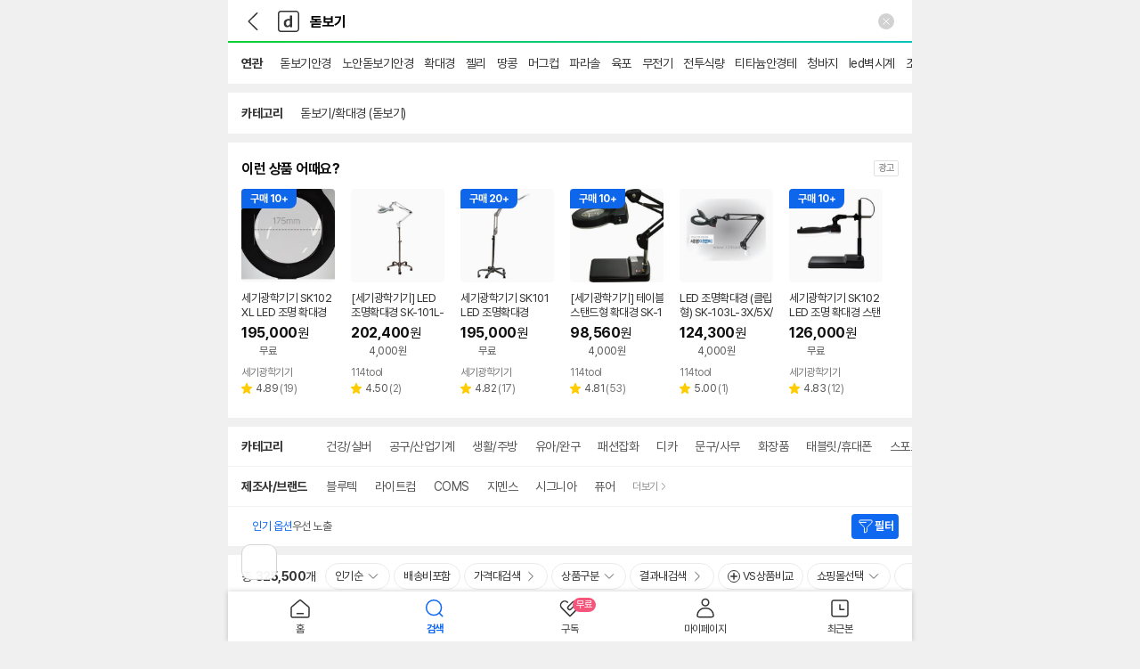

--- FILE ---
content_type: text/html; charset=UTF-8
request_url: https://search.danawa.com/mobile/dsearch.php?keyword=%EB%8F%8B%EB%B3%B4%EA%B8%B0
body_size: 68264
content:
<!DOCTYPE html>
<html lang="ko">

<head>
	<meta charset="utf-8">
	<meta name="viewport" content="width=device-width, initial-scale=1.0, maximum-scale=1.0, user-scalable=no">
	<title>돋보기 : 다나와 통합검색</title>
	<meta name="title" content="돋보기 통합검색 : 다나와 통합검색">
	<meta name="description" content="'돋보기'의 다나와 통합검색 결과입니다.">
	<meta name="keywords" content="돋보기, 다나와, 최저가, 가격비교, 검색, 통합검색, 돋보기안경, 노안 돋보기 안경, 확대경, 젤리, 땅콩, 머그컵, 파라솔, 육포, 무전기, 전투식량">
	<meta property="og:title" content="돋보기 통합검색 : 다나와 통합검색">
	<meta property="og:description" content="'돋보기'의 다나와 통합검색 결과입니다.">
	<meta property="og:image" content="//img.danawa.com/new/tour/img/logo/sns_danawa.jpg">
		<link rel="preconnect" href="https://static.danawa.com">
	<link rel="preconnect" href="https://img.danawa.com">
	<link rel="dns-prefetch" href="https://static.danawa.com">
	<link rel="dns-prefetch" href="https://img.danawa.com">
	<link rel="dns-prefetch" href="https://m.danawa.com">
	<link rel="shortcut icon" href="//img.danawa.com/new/mdanawa/img/ico_danawa_web_114.ico">
	<link rel="apple-touch-icon" href="//img.danawa.com/new/mdanawa/img/ico_danawa_web_114.png">
	<link rel="stylesheet" type="text/css" href="//static.danawa.com/css/prod_m.search.css?ver=2601151559">
	<link rel="stylesheet" type="text/css" href="//static.danawa.com/new/recss/m_footer.css?ver=2601151559">
	<link rel="stylesheet" type="text/css" href="//static.danawa.com/globaljs/external/jquery/plugin/jquery.swiper/3.4.2/swiper.min.css">
	<link rel="stylesheet" type="text/css" href="//static.danawa.com/globaljs/external/nouislider/nouislider.min.css">
	<link rel="canonical" href="https://search.danawa.com/dsearch.php?query=%EB%8F%8B%EB%B3%B4%EA%B8%B0">
	<script type="application/ld+json">{"@context":"https:\/\/schema.org","@type":"ItemList","itemListElement":[{"@type":"ListItem","name":"지멘스 시그니아 1+1 2통 시그니아 보청기 배터리 1통 40알 312번 보청기밧데리 보청기건전지 약","url":"https:\/\/m.danawa.com\/product\/product.html?code=43065029","image":"https:\/\/img.danawa.com\/prod_img\/500000\/029\/065\/img\/43065029_1.jpg?shrink=360:360&_v=20250426045611","position":"1"},{"@type":"ListItem","name":"퓨어 휴대용 돋보기 안경 확대경 노안 독서용 접이식","url":"https:\/\/m.danawa.com\/product\/product.html?code=53622314","image":"https:\/\/img.danawa.com\/prod_img\/500000\/314\/622\/img\/53622314_1.jpg?shrink=360:360&_v=20250424085957","position":"2"},{"@type":"ListItem","name":"음성 증폭기 이어폰 BE-22","url":"https:\/\/m.danawa.com\/product\/product.html?code=32535896","image":"https:\/\/img.danawa.com\/prod_img\/500000\/896\/535\/img\/32535896_1.jpg?shrink=360:360&_v=20250426045552","position":"3"},{"@type":"ListItem","name":"포켓 접이식 돋보기","url":"https:\/\/m.danawa.com\/product\/product.html?code=70654427","image":"https:\/\/img.danawa.com\/prod_img\/500000\/427\/654\/img\/70654427_1.jpg?shrink=360:360&_v=20250426045636","position":"4"},{"@type":"ListItem","name":"아이루페 페이지뷰 휴대용 돋보기 LED 독서 확대경","url":"https:\/\/m.danawa.com\/product\/product.html?code=48912899","image":"https:\/\/img.danawa.com\/prod_img\/500000\/899\/912\/img\/48912899_1.jpg?shrink=360:360&_v=20250424085946","position":"5"},{"@type":"ListItem","name":"라이트컴 COMS 미니휴대용 스탠드 LED조명 확대경 돋보기 현미경루페","url":"https:\/\/m.danawa.com\/product\/product.html?code=32517977","image":"https:\/\/img.danawa.com\/prod_img\/500000\/977\/517\/img\/32517977_1.jpg?shrink=360:360&_v=20250424090008","position":"6"}]}</script></head>

<body class="body_color">
	<div class="skip_m">
		<a href="#contentsArea">본문 바로가기</a>
	</div>
	<div id="wrap_area">
		<div id="left_area"></div>
		<div id="right_content_wrap">
			<div class="posi_fix">
				<div id="dimLayer" class="dimm" style="display: none;"></div>
				<div id="dimTpLayer" class="dimm-tp" style="display: none;"></div>
				<header id="header_area">
					<div id="defaultHeader" class="header">
						<div class="header__search">
							<h1 class="blind">다나와</h1>
							<form class="header__search__form">
								<div class="header__search__wrap">
									<div class="header__search__input">
										<input type="search" id="total_search" class="total_search_input" autocomplete="off" autocapitalize="off" spellcheck="false" value="돋보기" name="keyword" title="검색어 입력" placeholder="검색어를 입력해주세요." readonly />
									</div>
									<button type="button" id="headerSearchLayerClearButton" class="header__search__del" style="display: block">
										<span class=" icon">입력 내용 삭제</span>
									</button>
								</div>
							</form>
						</div>
						<div class="header__left">
							<a href="" id="prevButton" class="btn-back">
								<span class="blind">뒤로가기</span>
							</a>
							<a href="" id="homeButton" class="btn-dnw">
								<span class="blind">다나와 메인</span>
							</a>
						</div>
					</div>
					<div id="gnbSearchDiv" class="section_search" style="display: none;"></div>
				</header>
				<div id="contentsArea" class="content_wrap">
<div id="relatedKeywordArea">
			<div class="relation_words_area">
			<h2 class="box__title">연관</h2>
			<div class="box__contents swiper-container">
				<ul class="box__list swiper-wrapper">
											<li class="list-item swiper-slide">
							<a href="/mobile/dsearch.php?keyword=%EB%8F%8B%EB%B3%B4%EA%B8%B0%EC%95%88%EA%B2%BD">돋보기안경</a>
						</li>
											<li class="list-item swiper-slide">
							<a href="/mobile/dsearch.php?keyword=%EB%85%B8%EC%95%88%20%EB%8F%8B%EB%B3%B4%EA%B8%B0%20%EC%95%88%EA%B2%BD">노안돋보기안경</a>
						</li>
											<li class="list-item swiper-slide">
							<a href="/mobile/dsearch.php?keyword=%ED%99%95%EB%8C%80%EA%B2%BD">확대경</a>
						</li>
											<li class="list-item swiper-slide">
							<a href="/mobile/dsearch.php?keyword=%EC%A0%A4%EB%A6%AC">젤리</a>
						</li>
											<li class="list-item swiper-slide">
							<a href="/mobile/dsearch.php?keyword=%EB%95%85%EC%BD%A9">땅콩</a>
						</li>
											<li class="list-item swiper-slide">
							<a href="/mobile/dsearch.php?keyword=%EB%A8%B8%EA%B7%B8%EC%BB%B5">머그컵</a>
						</li>
											<li class="list-item swiper-slide">
							<a href="/mobile/dsearch.php?keyword=%ED%8C%8C%EB%9D%BC%EC%86%94">파라솔</a>
						</li>
											<li class="list-item swiper-slide">
							<a href="/mobile/dsearch.php?keyword=%EC%9C%A1%ED%8F%AC">육포</a>
						</li>
											<li class="list-item swiper-slide">
							<a href="/mobile/dsearch.php?keyword=%EB%AC%B4%EC%A0%84%EA%B8%B0">무전기</a>
						</li>
											<li class="list-item swiper-slide">
							<a href="/mobile/dsearch.php?keyword=%EC%A0%84%ED%88%AC%EC%8B%9D%EB%9F%89">전투식량</a>
						</li>
											<li class="list-item swiper-slide">
							<a href="/mobile/dsearch.php?keyword=%ED%8B%B0%ED%83%80%EB%8A%84%20%EC%95%88%EA%B2%BD%ED%85%8C">티타늄안경테</a>
						</li>
											<li class="list-item swiper-slide">
							<a href="/mobile/dsearch.php?keyword=%EC%B2%AD%EB%B0%94%EC%A7%80">청바지</a>
						</li>
											<li class="list-item swiper-slide">
							<a href="/mobile/dsearch.php?keyword=led%20%EB%B2%BD%EC%8B%9C%EA%B3%84">led벽시계</a>
						</li>
											<li class="list-item swiper-slide">
							<a href="/mobile/dsearch.php?keyword=%EC%A1%B0%EB%A6%BD%EC%8B%9D%20%EC%95%B5%EA%B8%80%20%EC%84%A0%EB%B0%98">조립식앵글선반</a>
						</li>
									</ul>
			</div>
		</div>
	</div>
<div id="recommendCategoryArea">
			<div class="section_recommendcate">
			<h2 class="box__title">카테고리</h2>
			<div id="recommandCategorySwiperContainer" class="box__contents swiper-container">
				<ul class="box__list swiper-wrapper">
											<li class="list-item swiper-slide">
							<a href="https://m.danawa.com/product/productList.html?cateCode=17327459&innerSearchKeyword=%EB%8F%8B%EB%B3%B4%EA%B8%B0">
								돋보기/확대경 (돋보기)							</a>
						</li>
									</ul>
			</div>
		</div>
	</div>
	<div id="powerShoppingAreaTop">
					<div class="ad_reader4 powershopping">
        <div class="ad_reader_title">
            <h2 class="title_power_link">이런 상품 어때요?</h2>
            <span class="icon_ad2" title="광고영역">광고</span>
        </div>
        <div class="together_goods_list wfix swiper-container">
            <ul class="list_view_t1 swiper-wrapper">
                                    <li class="swiper-slide">
                        <a
                            href="https://prod.danawa.com/bridge/loadingBridgePowerShopping.php?sLink=[base64]&minPrice=195000&shipFee=0&dlvryFee=0&apiKeyword=%EB%8F%8B%EB%B3%B4%EA%B8%B0&prodType=imported&locationType=top&serviceType=search"
                            target="_blank"
                            rel="noopener nofollow"
                            data-product-type="powershopping">
                            <span class="wrap_mall_100">
                                <img
                                    class="mall_100_100"
                                    src="https://shopping-phinf.pstatic.net/main_8789459/87894592954.jpg?type=f300"
                                    alt="세기광학기기 SK102 XL LED 조명 확대경 스탠드 확대경 대구경"
                                    onerror="this.onerror=null; this.src='//img.danawa.com/new/noData/img/noImg_360.gif';"
                                     />
                                                                    <div class="badge_purchase">구매 10+</div>
                                                            </span>
                            <p class="list_t1_title">세기광학기기 SK102 XL LED 조명 확대경 스탠드 확대경 대구경</p>
                            <div class="price_delivery_container">
                                <div class="goods_btm_price">
                                    <span class="mall_t3_price">195,000</span><span class="mall_t3_unit">원</span>
                                </div>
                                <p class="delivery_info">무료</p>
                            </div>
                                                        <p class="goods_npay">
                                                                <span class="txt_npay">세기광학기기</span>
                            </p>
                                                            <div class="star-single">
                                    <span class="blind">별점</span>
                                    <div class="box__star"></div>
                                    <span class="text__score">4.89</span>
                                    <div class="text__review">
                                        <span class="blind">리뷰수</span>
                                        (<span class="text__number">19</span>)
                                    </div>
                                </div>
                                                    </a>
                    </li>
                                    <li class="swiper-slide">
                        <a
                            href="https://prod.danawa.com/bridge/loadingBridgePowerShopping.php?sLink=[base64]&minPrice=202400&shipFee=4000&dlvryFee=4000&apiKeyword=%EB%8F%8B%EB%B3%B4%EA%B8%B0&prodType=imported&locationType=top&serviceType=search"
                            target="_blank"
                            rel="noopener nofollow"
                            data-product-type="powershopping">
                            <span class="wrap_mall_100">
                                <img
                                    class="mall_100_100"
                                    src="https://shopping-phinf.pstatic.net/main_8012798/80127989892.2.jpg?type=f300"
                                    alt="[세기광학기기] LED 조명확대경 SK-101L-3X/5X/8X"
                                    onerror="this.onerror=null; this.src='//img.danawa.com/new/noData/img/noImg_360.gif';"
                                     />
                                                            </span>
                            <p class="list_t1_title">[세기광학기기] LED 조명확대경 SK-101L-3X/5X/8X</p>
                            <div class="price_delivery_container">
                                <div class="goods_btm_price">
                                    <span class="mall_t3_price">202,400</span><span class="mall_t3_unit">원</span>
                                </div>
                                <p class="delivery_info">4,000원</p>
                            </div>
                                                        <p class="goods_npay">
                                                                    <span class="ico_nmember">네이버페이</span>
                                                                <span class="txt_npay">114tool</span>
                            </p>
                                                            <div class="star-single">
                                    <span class="blind">별점</span>
                                    <div class="box__star"></div>
                                    <span class="text__score">4.50</span>
                                    <div class="text__review">
                                        <span class="blind">리뷰수</span>
                                        (<span class="text__number">2</span>)
                                    </div>
                                </div>
                                                    </a>
                    </li>
                                    <li class="swiper-slide">
                        <a
                            href="https://prod.danawa.com/bridge/loadingBridgePowerShopping.php?sLink=[base64]&minPrice=195000&shipFee=0&dlvryFee=0&apiKeyword=%EB%8F%8B%EB%B3%B4%EA%B8%B0&prodType=imported&locationType=top&serviceType=search"
                            target="_blank"
                            rel="noopener nofollow"
                            data-product-type="powershopping">
                            <span class="wrap_mall_100">
                                <img
                                    class="mall_100_100"
                                    src="https://shopping-phinf.pstatic.net/main_8789473/87894737648.jpg?type=f300"
                                    alt="세기광학기기 SK101 LED 조명확대경"
                                    onerror="this.onerror=null; this.src='//img.danawa.com/new/noData/img/noImg_360.gif';"
                                     />
                                                                    <div class="badge_purchase">구매 20+</div>
                                                            </span>
                            <p class="list_t1_title">세기광학기기 SK101 LED 조명확대경</p>
                            <div class="price_delivery_container">
                                <div class="goods_btm_price">
                                    <span class="mall_t3_price">195,000</span><span class="mall_t3_unit">원</span>
                                </div>
                                <p class="delivery_info">무료</p>
                            </div>
                                                        <p class="goods_npay">
                                                                <span class="txt_npay">세기광학기기</span>
                            </p>
                                                            <div class="star-single">
                                    <span class="blind">별점</span>
                                    <div class="box__star"></div>
                                    <span class="text__score">4.82</span>
                                    <div class="text__review">
                                        <span class="blind">리뷰수</span>
                                        (<span class="text__number">17</span>)
                                    </div>
                                </div>
                                                    </a>
                    </li>
                                    <li class="swiper-slide">
                        <a
                            href="https://prod.danawa.com/bridge/loadingBridgePowerShopping.php?sLink=[base64]&minPrice=98560&shipFee=4000&dlvryFee=4000&apiKeyword=%EB%8F%8B%EB%B3%B4%EA%B8%B0&prodType=imported&locationType=top&serviceType=search"
                            target="_blank"
                            rel="noopener nofollow"
                            data-product-type="powershopping">
                            <span class="wrap_mall_100">
                                <img
                                    class="mall_100_100"
                                    src="https://shopping-phinf.pstatic.net/main_8013271/80132715102.1.jpg?type=f300"
                                    alt="[세기광학기기] 테이블 스탠드형 확대경 SK-102-3X/5X/8X"
                                    onerror="this.onerror=null; this.src='//img.danawa.com/new/noData/img/noImg_360.gif';"
                                     />
                                                                    <div class="badge_purchase">구매 10+</div>
                                                            </span>
                            <p class="list_t1_title">[세기광학기기] 테이블 스탠드형 확대경 SK-102-3X/5X/8X</p>
                            <div class="price_delivery_container">
                                <div class="goods_btm_price">
                                    <span class="mall_t3_price">98,560</span><span class="mall_t3_unit">원</span>
                                </div>
                                <p class="delivery_info">4,000원</p>
                            </div>
                                                        <p class="goods_npay">
                                                                    <span class="ico_nmember">네이버페이</span>
                                                                <span class="txt_npay">114tool</span>
                            </p>
                                                            <div class="star-single">
                                    <span class="blind">별점</span>
                                    <div class="box__star"></div>
                                    <span class="text__score">4.81</span>
                                    <div class="text__review">
                                        <span class="blind">리뷰수</span>
                                        (<span class="text__number">53</span>)
                                    </div>
                                </div>
                                                    </a>
                    </li>
                                    <li class="swiper-slide">
                        <a
                            href="https://prod.danawa.com/bridge/loadingBridgePowerShopping.php?sLink=[base64]&minPrice=124300&shipFee=4000&dlvryFee=4000&apiKeyword=%EB%8F%8B%EB%B3%B4%EA%B8%B0&prodType=imported&locationType=top&serviceType=search"
                            target="_blank"
                            rel="noopener nofollow"
                            data-product-type="powershopping">
                            <span class="wrap_mall_100">
                                <img
                                    class="mall_100_100"
                                    src="https://shopping-phinf.pstatic.net/main_8013281/80132819387.2.jpg?type=f300"
                                    alt="LED 조명확대경 (클립형) SK-103L-3X/5X/8X"
                                    onerror="this.onerror=null; this.src='//img.danawa.com/new/noData/img/noImg_360.gif';"
                                    fetchpriority="low" />
                                                            </span>
                            <p class="list_t1_title">LED 조명확대경 (클립형) SK-103L-3X/5X/8X</p>
                            <div class="price_delivery_container">
                                <div class="goods_btm_price">
                                    <span class="mall_t3_price">124,300</span><span class="mall_t3_unit">원</span>
                                </div>
                                <p class="delivery_info">4,000원</p>
                            </div>
                                                        <p class="goods_npay">
                                                                    <span class="ico_nmember">네이버페이</span>
                                                                <span class="txt_npay">114tool</span>
                            </p>
                                                            <div class="star-single">
                                    <span class="blind">별점</span>
                                    <div class="box__star"></div>
                                    <span class="text__score">5.00</span>
                                    <div class="text__review">
                                        <span class="blind">리뷰수</span>
                                        (<span class="text__number">1</span>)
                                    </div>
                                </div>
                                                    </a>
                    </li>
                                    <li class="swiper-slide">
                        <a
                            href="https://prod.danawa.com/bridge/loadingBridgePowerShopping.php?sLink=[base64]&minPrice=126000&shipFee=0&dlvryFee=0&apiKeyword=%EB%8F%8B%EB%B3%B4%EA%B8%B0&prodType=imported&locationType=top&serviceType=search"
                            target="_blank"
                            rel="noopener nofollow"
                            data-product-type="powershopping">
                            <span class="wrap_mall_100">
                                <img
                                    class="mall_100_100"
                                    src="https://shopping-phinf.pstatic.net/main_8789473/87894734569.jpg?type=f300"
                                    alt="세기광학기기 SK102 LED 조명 확대경 스탠드 확대경"
                                    onerror="this.onerror=null; this.src='//img.danawa.com/new/noData/img/noImg_360.gif';"
                                    fetchpriority="low" />
                                                                    <div class="badge_purchase">구매 10+</div>
                                                            </span>
                            <p class="list_t1_title">세기광학기기 SK102 LED 조명 확대경 스탠드 확대경</p>
                            <div class="price_delivery_container">
                                <div class="goods_btm_price">
                                    <span class="mall_t3_price">126,000</span><span class="mall_t3_unit">원</span>
                                </div>
                                <p class="delivery_info">무료</p>
                            </div>
                                                        <p class="goods_npay">
                                                                <span class="txt_npay">세기광학기기</span>
                            </p>
                                                            <div class="star-single">
                                    <span class="blind">별점</span>
                                    <div class="box__star"></div>
                                    <span class="text__score">4.83</span>
                                    <div class="text__review">
                                        <span class="blind">리뷰수</span>
                                        (<span class="text__number">12</span>)
                                    </div>
                                </div>
                                                    </a>
                    </li>
                                            </ul>
        </div>
        <div
            id="powerShoppingAreaTopInstallationTooltip"
            class="tooltip-prod-line tooltip-install-info"
            role="tooltip">
            <div class="box__contents">
                설치 환경·지역에 따라<br>배송·설치비가 달라집니다.
            </div>
            <button type="button" class="button__close">
                <span class="blind">닫기</span>
            </button>
        </div>
    </div>			</div>
			<template id="powerShoppingAreaBottomTemplate">
			<div class="powershopping-prod__item">
            <a
                class="link__item"
                href="https://prod.danawa.com/bridge/loadingBridgePowerShopping.php?sLink=[base64]&minPrice=177000&shipFee=4000&dlvryFee=4000&apiKeyword=%EB%8F%8B%EB%B3%B4%EA%B8%B0&prodType=imported&locationType=bottom&serviceType=search"
                target="_blank"
                rel="noopener nofollow"
                data-product-type="powershopping">
                <div class="link__thumb">
                    <img
                        class="image__thumb"
                        src="https://shopping-phinf.pstatic.net/main_8013279/80132791060.3.jpg?type=f300"
                        alt="세기광학기기 테이블 확대경 (특수형) SK-102L(13X)"
                        onerror="this.onerror=null; this.src='//img.danawa.com/new/noData/img/noImg_360.gif';">
                                    </div>
                <div class="box__info">
                    <div class="box__mall">
                        <span class="text__mall">114tool</span>
                                                    <span class="icon__npay">네이버페이</span>
                                                <span class="icon__ad">광고</span>
                    </div>
                    <p class="text__title">세기광학기기 테이블 확대경 (특수형) SK-102L(13X)</p>
                    <div class="box__price">
                        <p class="text__price"><em>177,000</em>원</p>
                    </div>
                                            <div class="star-single">
                            <span class="blind">별점</span>
                            <div class="box__star"></div>
                            <span class="text__score">4.00</span>
                            <div class="text__review">
                                <span class="blind">리뷰수</span>
                                (<span class="text__number">4</span>)
                            </div>
                        </div>
                                                                <p class="text__delivery">배송비 4,000원</p>
                                    </div>
            </a>
        </div>
            <div class="powershopping-prod__item">
            <a
                class="link__item"
                href="https://prod.danawa.com/bridge/loadingBridgePowerShopping.php?sLink=[base64]&minPrice=132000&shipFee=4000&dlvryFee=4000&apiKeyword=%EB%8F%8B%EB%B3%B4%EA%B8%B0&prodType=imported&locationType=bottom&serviceType=search"
                target="_blank"
                rel="noopener nofollow"
                data-product-type="powershopping">
                <div class="link__thumb">
                    <img
                        class="image__thumb"
                        src="https://shopping-phinf.pstatic.net/main_8013267/80132677934.1.jpg?type=f300"
                        alt="[세기광학기기] LED 조명확대경 SK-102L-3X/5X/8X"
                        onerror="this.onerror=null; this.src='//img.danawa.com/new/noData/img/noImg_360.gif';">
                                            <span class="badge__purchase">구매 20+</span>
                                    </div>
                <div class="box__info">
                    <div class="box__mall">
                        <span class="text__mall">114tool</span>
                                                    <span class="icon__npay">네이버페이</span>
                                                <span class="icon__ad">광고</span>
                    </div>
                    <p class="text__title">[세기광학기기] LED 조명확대경 SK-102L-3X/5X/8X</p>
                    <div class="box__price">
                        <p class="text__price"><em>132,000</em>원</p>
                    </div>
                                            <div class="star-single">
                            <span class="blind">별점</span>
                            <div class="box__star"></div>
                            <span class="text__score">4.60</span>
                            <div class="text__review">
                                <span class="blind">리뷰수</span>
                                (<span class="text__number">5</span>)
                            </div>
                        </div>
                                                                <p class="text__delivery">배송비 4,000원</p>
                                    </div>
            </a>
        </div>		</template>
		<script id="powerShoppingUxlogPayloads" type="application/json">
		{"v2":{"uxid":"ME1000","parameter":{"keywordType":"searchKeyword","pageType":"search","searchKeyword":"\ub3cb\ubcf4\uae30","categorySeq1":10840,"categorySeq2":223828,"categorySeq3":223867,"categorySeq4":224104,"uiCategorySeq":17327045,"uiCategoryName":"\uc0dd\ud65c\/\uc8fc\ubc29\/\uac74\uac15 > \ub9c8\uc2a4\ud06c\/\uc2e4\ubc84\uc6a9\ud488 > \ubcf4\uccad\uae30\/\ub3cb\ubcf4\uae30 > \ubcf4\uccad\uae30","adInfoList":[{"locationType":"top","importedProdCount":8,"filledProdCount":0,"displayProdCount":6},{"locationType":"bottom","importedProdCount":8,"filledProdCount":0,"displayProdCount":2}]}},"v3":{"section":{"action":"i","params":{"ad_type":"power_shopping","ad_keyword":"\ub3cb\ubcf4\uae30","search_keyword":"\ub3cb\ubcf4\uae30","category_seq_1":10840,"category_seq_2":223828,"category_seq_3":223867,"category_seq_4":224104,"ui_category_code":17327045,"ui_category_name":"\uc0dd\ud65c\/\uc8fc\ubc29\/\uac74\uac15 > \ub9c8\uc2a4\ud06c\/\uc2e4\ubc84\uc6a9\ud488 > \ubcf4\uccad\uae30\/\ub3cb\ubcf4\uae30 > \ubcf4\uccad\uae30","location_type":"top","imported_prod_count":8,"filled_prod_count":0,"display_prod_count":6}},"product":{"action":"i","params":{"ad_type":"power_shopping","ad_keyword":"\ub3cb\ubcf4\uae30","search_keyword":"\ub3cb\ubcf4\uae30","category_seq_1":10840,"category_seq_2":223828,"category_seq_3":223867,"category_seq_4":224104,"ui_category_code":17327045,"ui_category_name":"\uc0dd\ud65c\/\uc8fc\ubc29\/\uac74\uac15 > \ub9c8\uc2a4\ud06c\/\uc2e4\ubc84\uc6a9\ud488 > \ubcf4\uccad\uae30\/\ub3cb\ubcf4\uae30 > \ubcf4\uccad\uae30","location_type":"bottom","imported_prod_count":8,"filled_prod_count":0,"display_prod_count":2}}}}	</script>
<div id="loadingBar" class="spinner" style="display: none">
	<div class="box__loading">
		<span class="blind">로딩중</span>
	</div>
</div>
<div id="loadingArea">
		<div id="searchOptionListArea" style=""><div id="mainSearchOptionArea" class="search-option">
	<strong class="blind">상세검색</strong>

	<div id="categoryTab" class="box__option-row">
		<div class="box__option-title">
			<span class="text__title">카테고리</span>
		</div>
		<div class="box__option-contents">
			<div class="box__swiper swiper-container">
				<ul class="list__option swiper-wrapper">
												<li class="list-item swiper-slide" data-cate="10840">
								<button type="button" class="button__option " aria-pressed="false">
									<span class="text__option">건강/실버</span>
								</button>
							</li>
													<li class="list-item swiper-slide" data-cate="57906">
								<button type="button" class="button__option " aria-pressed="false">
									<span class="text__option">공구/산업기계</span>
								</button>
							</li>
													<li class="list-item swiper-slide" data-cate="1985">
								<button type="button" class="button__option " aria-pressed="false">
									<span class="text__option">생활/주방</span>
								</button>
							</li>
													<li class="list-item swiper-slide" data-cate="222154">
								<button type="button" class="button__option " aria-pressed="false">
									<span class="text__option">유아/완구</span>
								</button>
							</li>
													<li class="list-item swiper-slide" data-cate="1824">
								<button type="button" class="button__option " aria-pressed="false">
									<span class="text__option">패션잡화</span>
								</button>
							</li>
													<li class="list-item swiper-slide" data-cate="842">
								<button type="button" class="button__option " aria-pressed="false">
									<span class="text__option">디카</span>
								</button>
							</li>
													<li class="list-item swiper-slide" data-cate="22591">
								<button type="button" class="button__option " aria-pressed="false">
									<span class="text__option">문구/사무</span>
								</button>
							</li>
													<li class="list-item swiper-slide" data-cate="9875">
								<button type="button" class="button__option " aria-pressed="false">
									<span class="text__option">화장품</span>
								</button>
							</li>
													<li class="list-item swiper-slide" data-cate="224">
								<button type="button" class="button__option " aria-pressed="false">
									<span class="text__option">태블릿/휴대폰</span>
								</button>
							</li>
													<li class="list-item swiper-slide" data-cate="1825">
								<button type="button" class="button__option " aria-pressed="false">
									<span class="text__option">스포츠/레저</span>
								</button>
							</li>
																			<li class="list-item swiper-slide">
								<button type="button" class="button__more" data-target="categoryTab">
									<span class="text__more">더보기</span>
								</button>
							</li>
															</ul>
			</div>
		</div>
	</div>

				<div id="makerBrandTab" class="box__option-row">
				<div class="box__option-title">
					<span class="text__title">제조사/브랜드</span>
				</div>
				<div class="box__option-contents">
					<div class="box__swiper swiper-container">
						<ul class="list__option swiper-wrapper">
																<li class="list-item swiper-slide" id="makerBrand-1">
										<button type="button" class="button__option " data-optionname="블루텍" data-optioncode="블루텍" aria-pressed="false">
											<span class="text__option">블루텍</span>
										</button>
									</li>
																<li class="list-item swiper-slide" id="makerBrand-2">
										<button type="button" class="button__option " data-optionname="라이트컴" data-optioncode="라이트컴" aria-pressed="false">
											<span class="text__option">라이트컴</span>
										</button>
									</li>
																<li class="list-item swiper-slide" id="makerBrand-3">
										<button type="button" class="button__option " data-optionname="COMS" data-optioncode="COMS" aria-pressed="false">
											<span class="text__option">COMS</span>
										</button>
									</li>
																<li class="list-item swiper-slide" id="makerBrand-4">
										<button type="button" class="button__option " data-optionname="지멘스" data-optioncode="지멘스" aria-pressed="false">
											<span class="text__option">지멘스</span>
										</button>
									</li>
																<li class="list-item swiper-slide" id="makerBrand-5">
										<button type="button" class="button__option " data-optionname="시그니아" data-optioncode="시그니아" aria-pressed="false">
											<span class="text__option">시그니아</span>
										</button>
									</li>
																<li class="list-item swiper-slide" id="makerBrand-6">
										<button type="button" class="button__option " data-optionname="퓨어" data-optioncode="퓨어" aria-pressed="false">
											<span class="text__option">퓨어</span>
										</button>
									</li>
																						<li class="list-item swiper-slide">
									<button type="button" class="button__more" data-target="makerBrandTab">
										<span class="text__more">더보기</span>
									</button>
								</li>
													</ul>
					</div>
				</div>
			</div>
	</div>

<div class="search-option-filtering">
    <p
        class="text__notice"
        data-show="Y"
        style="">
        <em class="text__point">인기 옵션</em> 우선 노출
    </p>
    <div
        id="selectedSearchOptionWrapArea"
        class="prodlist-selected-option"
        style="display: none">
        <strong class="blind">검색한 옵션 항목</strong>
        <div class="box__wrap swiper-container">
            <ul id="selectedSearchOptionArea" class="list__option swiper-wrapper"></ul>
        </div>
        <div class="box__rightfix">
            <button type="button" id="selectedSearchOptionClearButton" class="button__refresh">
                <span class="blind">검색한 옵션 초기화</span>
            </button>
        </div>
    </div>
    <div class="box__filter">
        <button type="button" id="noticeButtonFilter" class="button__filter">
            <span class="text__filter">필터</span>
            <span class="box__badge" style="display: none">
                <span class="text__num">0</span>
                <span class="blind">개의 검색옵션 선택됨</span>
            </span>
        </button>
    </div>
</div>
	<div id="mallChoiceLayer" class="aside aside__bottom" tabindex="0">
		<div class="aside__header">
			<strong class="title">쇼핑몰 선택</strong>
		</div>
		<div class="aside__cont">
			<div class="shoppingmallchoice">
				<div id="mallOrderArea" class="shoppingmallchoice__align">
					<button
						type="button"
						id="goodsQuantitiesOrder"
						class="btn__align btn__align--select"><span>상품수순</span></button>
					<button
						type="button"
						id="alphabeticallyOrder"
						class="btn__align"><span>가나다순</span></button>
				</div>
				<div id="mallListArea" class="shoppingmallchoice__scroll">
																		<div class="item" data-mallname="쿠팡" data-quantity="88736">
								<div class="check-box">
									<input
										type="checkbox"
										id="shop-1"
										class="input"
										data-mallname="쿠팡"
										data-mallcode="TP40F" />
									<label for="shop-1" class="label">쿠팡 (88,736)</label>
								</div>
							</div>
													<div class="item" data-mallname="G마켓" data-quantity="72141">
								<div class="check-box">
									<input
										type="checkbox"
										id="shop-2"
										class="input"
										data-mallname="G마켓"
										data-mallcode="EE128" />
									<label for="shop-2" class="label">G마켓 (72,141)</label>
								</div>
							</div>
													<div class="item" data-mallname="옥션" data-quantity="63000">
								<div class="check-box">
									<input
										type="checkbox"
										id="shop-3"
										class="input"
										data-mallname="옥션"
										data-mallcode="EE715" />
									<label for="shop-3" class="label">옥션 (63,000)</label>
								</div>
							</div>
													<div class="item" data-mallname="11번가" data-quantity="40590">
								<div class="check-box">
									<input
										type="checkbox"
										id="shop-4"
										class="input"
										data-mallname="11번가"
										data-mallcode="TH201" />
									<label for="shop-4" class="label">11번가 (40,590)</label>
								</div>
							</div>
													<div class="item" data-mallname="롯데ON" data-quantity="10045">
								<div class="check-box">
									<input
										type="checkbox"
										id="shop-5"
										class="input"
										data-mallname="롯데ON"
										data-mallcode="EE309" />
									<label for="shop-5" class="label">롯데ON (10,045)</label>
								</div>
							</div>
													<div class="item" data-mallname="SSG.COM" data-quantity="7680">
								<div class="check-box">
									<input
										type="checkbox"
										id="shop-6"
										class="input"
										data-mallname="SSG.COM"
										data-mallcode="TN118" />
									<label for="shop-6" class="label">SSG.COM (7,680)</label>
								</div>
							</div>
													<div class="item" data-mallname="신세계몰" data-quantity="7632">
								<div class="check-box">
									<input
										type="checkbox"
										id="shop-7"
										class="input"
										data-mallname="신세계몰"
										data-mallcode="ED901" />
									<label for="shop-7" class="label">신세계몰 (7,632)</label>
								</div>
							</div>
													<div class="item" data-mallname="이마트인터넷쇼핑몰" data-quantity="6688">
								<div class="check-box">
									<input
										type="checkbox"
										id="shop-8"
										class="input"
										data-mallname="이마트인터넷쇼핑몰"
										data-mallcode="EE311" />
									<label for="shop-8" class="label">이마트인터넷쇼핑몰 (6,688)</label>
								</div>
							</div>
													<div class="item" data-mallname="CJ온스타일" data-quantity="3519">
								<div class="check-box">
									<input
										type="checkbox"
										id="shop-9"
										class="input"
										data-mallname="CJ온스타일"
										data-mallcode="ED909" />
									<label for="shop-9" class="label">CJ온스타일 (3,519)</label>
								</div>
							</div>
													<div class="item" data-mallname="롯데홈쇼핑" data-quantity="2593">
								<div class="check-box">
									<input
										type="checkbox"
										id="shop-10"
										class="input"
										data-mallname="롯데홈쇼핑"
										data-mallcode="ED903" />
									<label for="shop-10" class="label">롯데홈쇼핑 (2,593)</label>
								</div>
							</div>
													<div class="item" data-mallname="GS샵" data-quantity="2176">
								<div class="check-box">
									<input
										type="checkbox"
										id="shop-11"
										class="input"
										data-mallname="GS샵"
										data-mallcode="ED908" />
									<label for="shop-11" class="label">GS샵 (2,176)</label>
								</div>
							</div>
													<div class="item" data-mallname="SK스토아" data-quantity="1931">
								<div class="check-box">
									<input
										type="checkbox"
										id="shop-12"
										class="input"
										data-mallname="SK스토아"
										data-mallcode="TSB275" />
									<label for="shop-12" class="label">SK스토아 (1,931)</label>
								</div>
							</div>
													<div class="item" data-mallname="쇼핑엔티" data-quantity="1221">
								<div class="check-box">
									<input
										type="checkbox"
										id="shop-13"
										class="input"
										data-mallname="쇼핑엔티"
										data-mallcode="TTC2DF" />
									<label for="shop-13" class="label">쇼핑엔티 (1,221)</label>
								</div>
							</div>
													<div class="item" data-mallname="신세계라이브쇼핑" data-quantity="1172">
								<div class="check-box">
									<input
										type="checkbox"
										id="shop-14"
										class="input"
										data-mallname="신세계라이브쇼핑"
										data-mallcode="TRB03" />
									<label for="shop-14" class="label">신세계라이브쇼핑 (1,172)</label>
								</div>
							</div>
													<div class="item" data-mallname="홈&amp;쇼핑" data-quantity="993">
								<div class="check-box">
									<input
										type="checkbox"
										id="shop-15"
										class="input"
										data-mallname="홈&amp;쇼핑"
										data-mallcode="TLB17" />
									<label for="shop-15" class="label">홈&amp;쇼핑 (993)</label>
								</div>
							</div>
													<div class="item" data-mallname="홈플러스" data-quantity="442">
								<div class="check-box">
									<input
										type="checkbox"
										id="shop-16"
										class="input"
										data-mallname="홈플러스"
										data-mallcode="TK316" />
									<label for="shop-16" class="label">홈플러스 (442)</label>
								</div>
							</div>
													<div class="item" data-mallname="현대Hmall" data-quantity="304">
								<div class="check-box">
									<input
										type="checkbox"
										id="shop-17"
										class="input"
										data-mallname="현대Hmall"
										data-mallcode="ED907" />
									<label for="shop-17" class="label">현대Hmall (304)</label>
								</div>
							</div>
													<div class="item" data-mallname="하프클럽" data-quantity="242">
								<div class="check-box">
									<input
										type="checkbox"
										id="shop-18"
										class="input"
										data-mallname="하프클럽"
										data-mallcode="TFC02" />
									<label for="shop-18" class="label">하프클럽 (242)</label>
								</div>
							</div>
													<div class="item" data-mallname="YES24" data-quantity="237">
								<div class="check-box">
									<input
										type="checkbox"
										id="shop-19"
										class="input"
										data-mallname="YES24"
										data-mallcode="TFB03" />
									<label for="shop-19" class="label">YES24 (237)</label>
								</div>
							</div>
													<div class="item" data-mallname="태화산업" data-quantity="207">
								<div class="check-box">
									<input
										type="checkbox"
										id="shop-20"
										class="input"
										data-mallname="태화산업"
										data-mallcode="TY32FA" />
									<label for="shop-20" class="label">태화산업 (207)</label>
								</div>
							</div>
													<div class="item" data-mallname="오늘의 집" data-quantity="95">
								<div class="check-box">
									<input
										type="checkbox"
										id="shop-21"
										class="input"
										data-mallname="오늘의 집"
										data-mallcode="TU710C" />
									<label for="shop-21" class="label">오늘의 집 (95)</label>
								</div>
							</div>
													<div class="item" data-mallname="1300K" data-quantity="77">
								<div class="check-box">
									<input
										type="checkbox"
										id="shop-22"
										class="input"
										data-mallname="1300K"
										data-mallcode="TG702" />
									<label for="shop-22" class="label">1300K (77)</label>
								</div>
							</div>
													<div class="item" data-mallname="아트박스" data-quantity="76">
								<div class="check-box">
									<input
										type="checkbox"
										id="shop-23"
										class="input"
										data-mallname="아트박스"
										data-mallcode="TMA01" />
									<label for="shop-23" class="label">아트박스 (76)</label>
								</div>
							</div>
													<div class="item" data-mallname="에픽마트" data-quantity="74">
								<div class="check-box">
									<input
										type="checkbox"
										id="shop-24"
										class="input"
										data-mallname="에픽마트"
										data-mallcode="TTBA8" />
									<label for="shop-24" class="label">에픽마트 (74)</label>
								</div>
							</div>
													<div class="item" data-mallname="스쿨짐" data-quantity="68">
								<div class="check-box">
									<input
										type="checkbox"
										id="shop-25"
										class="input"
										data-mallname="스쿨짐"
										data-mallcode="TX5252" />
									<label for="shop-25" class="label">스쿨짐 (68)</label>
								</div>
							</div>
													<div class="item" data-mallname="드림 릴라이즈" data-quantity="63">
								<div class="check-box">
									<input
										type="checkbox"
										id="shop-26"
										class="input"
										data-mallname="드림 릴라이즈"
										data-mallcode="TU11B0" />
									<label for="shop-26" class="label">드림 릴라이즈 (63)</label>
								</div>
							</div>
													<div class="item" data-mallname="제이제이컴" data-quantity="63">
								<div class="check-box">
									<input
										type="checkbox"
										id="shop-27"
										class="input"
										data-mallname="제이제이컴"
										data-mallcode="TX44A" />
									<label for="shop-27" class="label">제이제이컴 (63)</label>
								</div>
							</div>
													<div class="item" data-mallname="교보문고" data-quantity="62">
								<div class="check-box">
									<input
										type="checkbox"
										id="shop-28"
										class="input"
										data-mallname="교보문고"
										data-mallcode="TH021" />
									<label for="shop-28" class="label">교보문고 (62)</label>
								</div>
							</div>
													<div class="item" data-mallname="NS몰" data-quantity="60">
								<div class="check-box">
									<input
										type="checkbox"
										id="shop-29"
										class="input"
										data-mallname="NS몰"
										data-mallcode="ED904" />
									<label for="shop-29" class="label">NS몰 (60)</label>
								</div>
							</div>
													<div class="item" data-mallname="THE사슈" data-quantity="59">
								<div class="check-box">
									<input
										type="checkbox"
										id="shop-30"
										class="input"
										data-mallname="THE사슈"
										data-mallcode="TX3E4" />
									<label for="shop-30" class="label">THE사슈 (59)</label>
								</div>
							</div>
													<div class="item" data-mallname="더블제이컴" data-quantity="59">
								<div class="check-box">
									<input
										type="checkbox"
										id="shop-31"
										class="input"
										data-mallname="더블제이컴"
										data-mallcode="TY3216" />
									<label for="shop-31" class="label">더블제이컴 (59)</label>
								</div>
							</div>
													<div class="item" data-mallname="성원솔루션" data-quantity="52">
								<div class="check-box">
									<input
										type="checkbox"
										id="shop-32"
										class="input"
										data-mallname="성원솔루션"
										data-mallcode="TS82F0" />
									<label for="shop-32" class="label">성원솔루션 (52)</label>
								</div>
							</div>
													<div class="item" data-mallname="비아레체" data-quantity="51">
								<div class="check-box">
									<input
										type="checkbox"
										id="shop-33"
										class="input"
										data-mallname="비아레체"
										data-mallcode="TX5180" />
									<label for="shop-33" class="label">비아레체 (51)</label>
								</div>
							</div>
													<div class="item" data-mallname="사오시스템" data-quantity="51">
								<div class="check-box">
									<input
										type="checkbox"
										id="shop-34"
										class="input"
										data-mallname="사오시스템"
										data-mallcode="TY112C" />
									<label for="shop-34" class="label">사오시스템 (51)</label>
								</div>
							</div>
													<div class="item" data-mallname="티오제트 toz" data-quantity="50">
								<div class="check-box">
									<input
										type="checkbox"
										id="shop-35"
										class="input"
										data-mallname="티오제트 toz"
										data-mallcode="TX934" />
									<label for="shop-35" class="label">티오제트 toz (50)</label>
								</div>
							</div>
													<div class="item" data-mallname="조이쿨스토어" data-quantity="49">
								<div class="check-box">
									<input
										type="checkbox"
										id="shop-36"
										class="input"
										data-mallname="조이쿨스토어"
										data-mallcode="TW88A" />
									<label for="shop-36" class="label">조이쿨스토어 (49)</label>
								</div>
							</div>
													<div class="item" data-mallname="생활잡화마켓" data-quantity="46">
								<div class="check-box">
									<input
										type="checkbox"
										id="shop-37"
										class="input"
										data-mallname="생활잡화마켓"
										data-mallcode="TV1E2" />
									<label for="shop-37" class="label">생활잡화마켓 (46)</label>
								</div>
							</div>
													<div class="item" data-mallname="알라딘" data-quantity="44">
								<div class="check-box">
									<input
										type="checkbox"
										id="shop-38"
										class="input"
										data-mallname="알라딘"
										data-mallcode="TFB02" />
									<label for="shop-38" class="label">알라딘 (44)</label>
								</div>
							</div>
													<div class="item" data-mallname="일루전라이프" data-quantity="43">
								<div class="check-box">
									<input
										type="checkbox"
										id="shop-39"
										class="input"
										data-mallname="일루전라이프"
										data-mallcode="TW76C" />
									<label for="shop-39" class="label">일루전라이프 (43)</label>
								</div>
							</div>
													<div class="item" data-mallname="THE GOOD SHOP" data-quantity="43">
								<div class="check-box">
									<input
										type="checkbox"
										id="shop-40"
										class="input"
										data-mallname="THE GOOD SHOP"
										data-mallcode="TWA163" />
									<label for="shop-40" class="label">THE GOOD SHOP (43)</label>
								</div>
							</div>
													<div class="item" data-mallname="안경사랑안경원" data-quantity="42">
								<div class="check-box">
									<input
										type="checkbox"
										id="shop-41"
										class="input"
										data-mallname="안경사랑안경원"
										data-mallcode="TX788" />
									<label for="shop-41" class="label">안경사랑안경원 (42)</label>
								</div>
							</div>
													<div class="item" data-mallname="에스디컴퍼니7" data-quantity="42">
								<div class="check-box">
									<input
										type="checkbox"
										id="shop-42"
										class="input"
										data-mallname="에스디컴퍼니7"
										data-mallcode="TY3F1" />
									<label for="shop-42" class="label">에스디컴퍼니7 (42)</label>
								</div>
							</div>
													<div class="item" data-mallname="mondaymart" data-quantity="41">
								<div class="check-box">
									<input
										type="checkbox"
										id="shop-43"
										class="input"
										data-mallname="mondaymart"
										data-mallcode="TX8131" />
									<label for="shop-43" class="label">mondaymart (41)</label>
								</div>
							</div>
													<div class="item" data-mallname="그레이트 코코" data-quantity="41">
								<div class="check-box">
									<input
										type="checkbox"
										id="shop-44"
										class="input"
										data-mallname="그레이트 코코"
										data-mallcode="TXCC7" />
									<label for="shop-44" class="label">그레이트 코코 (41)</label>
								</div>
							</div>
													<div class="item" data-mallname="프레소마켓" data-quantity="40">
								<div class="check-box">
									<input
										type="checkbox"
										id="shop-45"
										class="input"
										data-mallname="프레소마켓"
										data-mallcode="TXC94" />
									<label for="shop-45" class="label">프레소마켓 (40)</label>
								</div>
							</div>
													<div class="item" data-mallname="하이텍코리아" data-quantity="39">
								<div class="check-box">
									<input
										type="checkbox"
										id="shop-46"
										class="input"
										data-mallname="하이텍코리아"
										data-mallcode="TT84B" />
									<label for="shop-46" class="label">하이텍코리아 (39)</label>
								</div>
							</div>
													<div class="item" data-mallname="탑몰7" data-quantity="39">
								<div class="check-box">
									<input
										type="checkbox"
										id="shop-47"
										class="input"
										data-mallname="탑몰7"
										data-mallcode="TY1206" />
									<label for="shop-47" class="label">탑몰7 (39)</label>
								</div>
							</div>
													<div class="item" data-mallname="에이치 유" data-quantity="38">
								<div class="check-box">
									<input
										type="checkbox"
										id="shop-48"
										class="input"
										data-mallname="에이치 유"
										data-mallcode="TV8A1" />
									<label for="shop-48" class="label">에이치 유 (38)</label>
								</div>
							</div>
													<div class="item" data-mallname="MEGA PARA" data-quantity="38">
								<div class="check-box">
									<input
										type="checkbox"
										id="shop-49"
										class="input"
										data-mallname="MEGA PARA"
										data-mallcode="TXB1E0" />
									<label for="shop-49" class="label">MEGA PARA (38)</label>
								</div>
							</div>
													<div class="item" data-mallname="정풍볼트공구" data-quantity="37">
								<div class="check-box">
									<input
										type="checkbox"
										id="shop-50"
										class="input"
										data-mallname="정풍볼트공구"
										data-mallcode="TS8AA" />
									<label for="shop-50" class="label">정풍볼트공구 (37)</label>
								</div>
							</div>
													<div class="item" data-mallname="만가지샵" data-quantity="37">
								<div class="check-box">
									<input
										type="checkbox"
										id="shop-51"
										class="input"
										data-mallname="만가지샵"
										data-mallcode="TUB1AB" />
									<label for="shop-51" class="label">만가지샵 (37)</label>
								</div>
							</div>
													<div class="item" data-mallname="아이마켓" data-quantity="36">
								<div class="check-box">
									<input
										type="checkbox"
										id="shop-52"
										class="input"
										data-mallname="아이마켓"
										data-mallcode="TR307" />
									<label for="shop-52" class="label">아이마켓 (36)</label>
								</div>
							</div>
													<div class="item" data-mallname="프리유통" data-quantity="36">
								<div class="check-box">
									<input
										type="checkbox"
										id="shop-53"
										class="input"
										data-mallname="프리유통"
										data-mallcode="TX518" />
									<label for="shop-53" class="label">프리유통 (36)</label>
								</div>
							</div>
													<div class="item" data-mallname="LFmall" data-quantity="36">
								<div class="check-box">
									<input
										type="checkbox"
										id="shop-54"
										class="input"
										data-mallname="LFmall"
										data-mallcode="TXB15E" />
									<label for="shop-54" class="label">LFmall (36)</label>
								</div>
							</div>
													<div class="item" data-mallname="해브펀 HaveFun" data-quantity="35">
								<div class="check-box">
									<input
										type="checkbox"
										id="shop-55"
										class="input"
										data-mallname="해브펀 HaveFun"
										data-mallcode="TX11D5" />
									<label for="shop-55" class="label">해브펀 HaveFun (35)</label>
								</div>
							</div>
													<div class="item" data-mallname="로즈오공일" data-quantity="34">
								<div class="check-box">
									<input
										type="checkbox"
										id="shop-56"
										class="input"
										data-mallname="로즈오공일"
										data-mallcode="TXB134" />
									<label for="shop-56" class="label">로즈오공일 (34)</label>
								</div>
							</div>
													<div class="item" data-mallname="세잠드" data-quantity="34">
								<div class="check-box">
									<input
										type="checkbox"
										id="shop-57"
										class="input"
										data-mallname="세잠드"
										data-mallcode="TXB139" />
									<label for="shop-57" class="label">세잠드 (34)</label>
								</div>
							</div>
													<div class="item" data-mallname="뉴이커머스" data-quantity="33">
								<div class="check-box">
									<input
										type="checkbox"
										id="shop-58"
										class="input"
										data-mallname="뉴이커머스"
										data-mallcode="TXB12A" />
									<label for="shop-58" class="label">뉴이커머스 (33)</label>
								</div>
							</div>
													<div class="item" data-mallname="US멀티샵" data-quantity="32">
								<div class="check-box">
									<input
										type="checkbox"
										id="shop-59"
										class="input"
										data-mallname="US멀티샵"
										data-mallcode="TW31A5" />
									<label for="shop-59" class="label">US멀티샵 (32)</label>
								</div>
							</div>
													<div class="item" data-mallname="로즈밀리언" data-quantity="32">
								<div class="check-box">
									<input
										type="checkbox"
										id="shop-60"
										class="input"
										data-mallname="로즈밀리언"
										data-mallcode="TXBE4" />
									<label for="shop-60" class="label">로즈밀리언 (32)</label>
								</div>
							</div>
													<div class="item" data-mallname="경성유통마켓" data-quantity="32">
								<div class="check-box">
									<input
										type="checkbox"
										id="shop-61"
										class="input"
										data-mallname="경성유통마켓"
										data-mallcode="TY32B3" />
									<label for="shop-61" class="label">경성유통마켓 (32)</label>
								</div>
							</div>
													<div class="item" data-mallname="샤크스토어" data-quantity="31">
								<div class="check-box">
									<input
										type="checkbox"
										id="shop-62"
										class="input"
										data-mallname="샤크스토어"
										data-mallcode="TV91BC" />
									<label for="shop-62" class="label">샤크스토어 (31)</label>
								</div>
							</div>
													<div class="item" data-mallname="종대리대리" data-quantity="31">
								<div class="check-box">
									<input
										type="checkbox"
										id="shop-63"
										class="input"
										data-mallname="종대리대리"
										data-mallcode="TW46C" />
									<label for="shop-63" class="label">종대리대리 (31)</label>
								</div>
							</div>
													<div class="item" data-mallname="도도연" data-quantity="30">
								<div class="check-box">
									<input
										type="checkbox"
										id="shop-64"
										class="input"
										data-mallname="도도연"
										data-mallcode="TW3171" />
									<label for="shop-64" class="label">도도연 (30)</label>
								</div>
							</div>
													<div class="item" data-mallname="스톤오션2" data-quantity="30">
								<div class="check-box">
									<input
										type="checkbox"
										id="shop-65"
										class="input"
										data-mallname="스톤오션2"
										data-mallcode="TX469" />
									<label for="shop-65" class="label">스톤오션2 (30)</label>
								</div>
							</div>
													<div class="item" data-mallname="올이커머스" data-quantity="30">
								<div class="check-box">
									<input
										type="checkbox"
										id="shop-66"
										class="input"
										data-mallname="올이커머스"
										data-mallcode="TXA21" />
									<label for="shop-66" class="label">올이커머스 (30)</label>
								</div>
							</div>
													<div class="item" data-mallname="투맥스마켓" data-quantity="29">
								<div class="check-box">
									<input
										type="checkbox"
										id="shop-67"
										class="input"
										data-mallname="투맥스마켓"
										data-mallcode="TW3170" />
									<label for="shop-67" class="label">투맥스마켓 (29)</label>
								</div>
							</div>
													<div class="item" data-mallname="알파바이" data-quantity="29">
								<div class="check-box">
									<input
										type="checkbox"
										id="shop-68"
										class="input"
										data-mallname="알파바이"
										data-mallcode="TX2171" />
									<label for="shop-68" class="label">알파바이 (29)</label>
								</div>
							</div>
													<div class="item" data-mallname="바른코치" data-quantity="28">
								<div class="check-box">
									<input
										type="checkbox"
										id="shop-69"
										class="input"
										data-mallname="바른코치"
										data-mallcode="TV806" />
									<label for="shop-69" class="label">바른코치 (28)</label>
								</div>
							</div>
													<div class="item" data-mallname="노크온더도어" data-quantity="28">
								<div class="check-box">
									<input
										type="checkbox"
										id="shop-70"
										class="input"
										data-mallname="노크온더도어"
										data-mallcode="TW22F5" />
									<label for="shop-70" class="label">노크온더도어 (28)</label>
								</div>
							</div>
													<div class="item" data-mallname="DB인터내셔널" data-quantity="28">
								<div class="check-box">
									<input
										type="checkbox"
										id="shop-71"
										class="input"
										data-mallname="DB인터내셔널"
										data-mallcode="TW542" />
									<label for="shop-71" class="label">DB인터내셔널 (28)</label>
								</div>
							</div>
													<div class="item" data-mallname="페나트레이드" data-quantity="28">
								<div class="check-box">
									<input
										type="checkbox"
										id="shop-72"
										class="input"
										data-mallname="페나트레이드"
										data-mallcode="TX11A6" />
									<label for="shop-72" class="label">페나트레이드 (28)</label>
								</div>
							</div>
													<div class="item" data-mallname="빈카몰" data-quantity="28">
								<div class="check-box">
									<input
										type="checkbox"
										id="shop-73"
										class="input"
										data-mallname="빈카몰"
										data-mallcode="TX9137" />
									<label for="shop-73" class="label">빈카몰 (28)</label>
								</div>
							</div>
													<div class="item" data-mallname="굿어스EU" data-quantity="27">
								<div class="check-box">
									<input
										type="checkbox"
										id="shop-74"
										class="input"
										data-mallname="굿어스EU"
										data-mallcode="TY2216" />
									<label for="shop-74" class="label">굿어스EU (27)</label>
								</div>
							</div>
													<div class="item" data-mallname="화이쇼핑" data-quantity="26">
								<div class="check-box">
									<input
										type="checkbox"
										id="shop-75"
										class="input"
										data-mallname="화이쇼핑"
										data-mallcode="TV81C1" />
									<label for="shop-75" class="label">화이쇼핑 (26)</label>
								</div>
							</div>
													<div class="item" data-mallname="라이프윤슬" data-quantity="26">
								<div class="check-box">
									<input
										type="checkbox"
										id="shop-76"
										class="input"
										data-mallname="라이프윤슬"
										data-mallcode="TVC1F1" />
									<label for="shop-76" class="label">라이프윤슬 (26)</label>
								</div>
							</div>
													<div class="item" data-mallname="디버스조이" data-quantity="26">
								<div class="check-box">
									<input
										type="checkbox"
										id="shop-77"
										class="input"
										data-mallname="디버스조이"
										data-mallcode="TXA102" />
									<label for="shop-77" class="label">디버스조이 (26)</label>
								</div>
							</div>
													<div class="item" data-mallname="아라그룹몰" data-quantity="25">
								<div class="check-box">
									<input
										type="checkbox"
										id="shop-78"
										class="input"
										data-mallname="아라그룹몰"
										data-mallcode="TSB30B" />
									<label for="shop-78" class="label">아라그룹몰 (25)</label>
								</div>
							</div>
													<div class="item" data-mallname="어썸픽 스토어" data-quantity="25">
								<div class="check-box">
									<input
										type="checkbox"
										id="shop-79"
										class="input"
										data-mallname="어썸픽 스토어"
										data-mallcode="TW5158" />
									<label for="shop-79" class="label">어썸픽 스토어 (25)</label>
								</div>
							</div>
													<div class="item" data-mallname="누리스홈" data-quantity="25">
								<div class="check-box">
									<input
										type="checkbox"
										id="shop-80"
										class="input"
										data-mallname="누리스홈"
										data-mallcode="TW620F" />
									<label for="shop-80" class="label">누리스홈 (25)</label>
								</div>
							</div>
													<div class="item" data-mallname="베스트트랜드샵" data-quantity="25">
								<div class="check-box">
									<input
										type="checkbox"
										id="shop-81"
										class="input"
										data-mallname="베스트트랜드샵"
										data-mallcode="TW7117" />
									<label for="shop-81" class="label">베스트트랜드샵 (25)</label>
								</div>
							</div>
													<div class="item" data-mallname="샘샘스" data-quantity="25">
								<div class="check-box">
									<input
										type="checkbox"
										id="shop-82"
										class="input"
										data-mallname="샘샘스"
										data-mallcode="TWC109" />
									<label for="shop-82" class="label">샘샘스 (25)</label>
								</div>
							</div>
													<div class="item" data-mallname="이투아" data-quantity="25">
								<div class="check-box">
									<input
										type="checkbox"
										id="shop-83"
										class="input"
										data-mallname="이투아"
										data-mallcode="TX2173" />
									<label for="shop-83" class="label">이투아 (25)</label>
								</div>
							</div>
													<div class="item" data-mallname="지아오" data-quantity="25">
								<div class="check-box">
									<input
										type="checkbox"
										id="shop-84"
										class="input"
										data-mallname="지아오"
										data-mallcode="TXBE9" />
									<label for="shop-84" class="label">지아오 (25)</label>
								</div>
							</div>
													<div class="item" data-mallname="김포상점" data-quantity="25">
								<div class="check-box">
									<input
										type="checkbox"
										id="shop-85"
										class="input"
										data-mallname="김포상점"
										data-mallcode="TXC23B" />
									<label for="shop-85" class="label">김포상점 (25)</label>
								</div>
							</div>
													<div class="item" data-mallname="우주아마존" data-quantity="24">
								<div class="check-box">
									<input
										type="checkbox"
										id="shop-86"
										class="input"
										data-mallname="우주아마존"
										data-mallcode="TV8136" />
									<label for="shop-86" class="label">우주아마존 (24)</label>
								</div>
							</div>
													<div class="item" data-mallname="Arteboa" data-quantity="24">
								<div class="check-box">
									<input
										type="checkbox"
										id="shop-87"
										class="input"
										data-mallname="Arteboa"
										data-mallcode="TV9233" />
									<label for="shop-87" class="label">Arteboa (24)</label>
								</div>
							</div>
													<div class="item" data-mallname="유로앤유" data-quantity="24">
								<div class="check-box">
									<input
										type="checkbox"
										id="shop-88"
										class="input"
										data-mallname="유로앤유"
										data-mallcode="TW728E" />
									<label for="shop-88" class="label">유로앤유 (24)</label>
								</div>
							</div>
													<div class="item" data-mallname="시즌헬로" data-quantity="24">
								<div class="check-box">
									<input
										type="checkbox"
										id="shop-89"
										class="input"
										data-mallname="시즌헬로"
										data-mallcode="TWB178" />
									<label for="shop-89" class="label">시즌헬로 (24)</label>
								</div>
							</div>
													<div class="item" data-mallname="애이용" data-quantity="24">
								<div class="check-box">
									<input
										type="checkbox"
										id="shop-90"
										class="input"
										data-mallname="애이용"
										data-mallcode="TX21AE" />
									<label for="shop-90" class="label">애이용 (24)</label>
								</div>
							</div>
													<div class="item" data-mallname="이지리치" data-quantity="23">
								<div class="check-box">
									<input
										type="checkbox"
										id="shop-91"
										class="input"
										data-mallname="이지리치"
										data-mallcode="TV9EB" />
									<label for="shop-91" class="label">이지리치 (23)</label>
								</div>
							</div>
													<div class="item" data-mallname="루르화이트" data-quantity="23">
								<div class="check-box">
									<input
										type="checkbox"
										id="shop-92"
										class="input"
										data-mallname="루르화이트"
										data-mallcode="TX2170" />
									<label for="shop-92" class="label">루르화이트 (23)</label>
								</div>
							</div>
													<div class="item" data-mallname="무로비" data-quantity="23">
								<div class="check-box">
									<input
										type="checkbox"
										id="shop-93"
										class="input"
										data-mallname="무로비"
										data-mallcode="TX2179" />
									<label for="shop-93" class="label">무로비 (23)</label>
								</div>
							</div>
													<div class="item" data-mallname="ㄱㄷㅇㅅㅌㅇ" data-quantity="23">
								<div class="check-box">
									<input
										type="checkbox"
										id="shop-94"
										class="input"
										data-mallname="ㄱㄷㅇㅅㅌㅇ"
										data-mallcode="TX720B" />
									<label for="shop-94" class="label">ㄱㄷㅇㅅㅌㅇ (23)</label>
								</div>
							</div>
													<div class="item" data-mallname="마고이앤씨" data-quantity="23">
								<div class="check-box">
									<input
										type="checkbox"
										id="shop-95"
										class="input"
										data-mallname="마고이앤씨"
										data-mallcode="TX91B9" />
									<label for="shop-95" class="label">마고이앤씨 (23)</label>
								</div>
							</div>
													<div class="item" data-mallname="Vshop" data-quantity="23">
								<div class="check-box">
									<input
										type="checkbox"
										id="shop-96"
										class="input"
										data-mallname="Vshop"
										data-mallcode="TXA12D" />
									<label for="shop-96" class="label">Vshop (23)</label>
								</div>
							</div>
													<div class="item" data-mallname="재스민 상점" data-quantity="22">
								<div class="check-box">
									<input
										type="checkbox"
										id="shop-97"
										class="input"
										data-mallname="재스민 상점"
										data-mallcode="TU5B1" />
									<label for="shop-97" class="label">재스민 상점 (22)</label>
								</div>
							</div>
													<div class="item" data-mallname="오픈리빙1" data-quantity="22">
								<div class="check-box">
									<input
										type="checkbox"
										id="shop-98"
										class="input"
										data-mallname="오픈리빙1"
										data-mallcode="TWB264" />
									<label for="shop-98" class="label">오픈리빙1 (22)</label>
								</div>
							</div>
													<div class="item" data-mallname="이에디" data-quantity="22">
								<div class="check-box">
									<input
										type="checkbox"
										id="shop-99"
										class="input"
										data-mallname="이에디"
										data-mallcode="TX2176" />
									<label for="shop-99" class="label">이에디 (22)</label>
								</div>
							</div>
													<div class="item" data-mallname="열몽" data-quantity="22">
								<div class="check-box">
									<input
										type="checkbox"
										id="shop-100"
										class="input"
										data-mallname="열몽"
										data-mallcode="TX341" />
									<label for="shop-100" class="label">열몽 (22)</label>
								</div>
							</div>
													<div class="item" data-mallname="미지쇼" data-quantity="22">
								<div class="check-box">
									<input
										type="checkbox"
										id="shop-101"
										class="input"
										data-mallname="미지쇼"
										data-mallcode="TXA84" />
									<label for="shop-101" class="label">미지쇼 (22)</label>
								</div>
							</div>
													<div class="item" data-mallname="더진정추천샵" data-quantity="22">
								<div class="check-box">
									<input
										type="checkbox"
										id="shop-102"
										class="input"
										data-mallname="더진정추천샵"
										data-mallcode="TY11AB" />
									<label for="shop-102" class="label">더진정추천샵 (22)</label>
								</div>
							</div>
													<div class="item" data-mallname="니즈상사" data-quantity="21">
								<div class="check-box">
									<input
										type="checkbox"
										id="shop-103"
										class="input"
										data-mallname="니즈상사"
										data-mallcode="TT53F8" />
									<label for="shop-103" class="label">니즈상사 (21)</label>
								</div>
							</div>
													<div class="item" data-mallname="핑거프리" data-quantity="21">
								<div class="check-box">
									<input
										type="checkbox"
										id="shop-104"
										class="input"
										data-mallname="핑거프리"
										data-mallcode="TV9119" />
									<label for="shop-104" class="label">핑거프리 (21)</label>
								</div>
							</div>
													<div class="item" data-mallname="에스케이와이비투비" data-quantity="21">
								<div class="check-box">
									<input
										type="checkbox"
										id="shop-105"
										class="input"
										data-mallname="에스케이와이비투비"
										data-mallcode="TV99C" />
									<label for="shop-105" class="label">에스케이와이비투비 (21)</label>
								</div>
							</div>
													<div class="item" data-mallname="주글로리" data-quantity="21">
								<div class="check-box">
									<input
										type="checkbox"
										id="shop-106"
										class="input"
										data-mallname="주글로리"
										data-mallcode="TW7D9" />
									<label for="shop-106" class="label">주글로리 (21)</label>
								</div>
							</div>
													<div class="item" data-mallname="더행복상사8" data-quantity="21">
								<div class="check-box">
									<input
										type="checkbox"
										id="shop-107"
										class="input"
										data-mallname="더행복상사8"
										data-mallcode="TX1215" />
									<label for="shop-107" class="label">더행복상사8 (21)</label>
								</div>
							</div>
													<div class="item" data-mallname="시즐스토어" data-quantity="21">
								<div class="check-box">
									<input
										type="checkbox"
										id="shop-108"
										class="input"
										data-mallname="시즐스토어"
										data-mallcode="TX14F" />
									<label for="shop-108" class="label">시즐스토어 (21)</label>
								</div>
							</div>
													<div class="item" data-mallname="브로앙" data-quantity="21">
								<div class="check-box">
									<input
										type="checkbox"
										id="shop-109"
										class="input"
										data-mallname="브로앙"
										data-mallcode="TX21AF" />
									<label for="shop-109" class="label">브로앙 (21)</label>
								</div>
							</div>
													<div class="item" data-mallname="YWstore2024" data-quantity="21">
								<div class="check-box">
									<input
										type="checkbox"
										id="shop-110"
										class="input"
										data-mallname="YWstore2024"
										data-mallcode="TXC65" />
									<label for="shop-110" class="label">YWstore2024 (21)</label>
								</div>
							</div>
													<div class="item" data-mallname="네추럴스토어" data-quantity="20">
								<div class="check-box">
									<input
										type="checkbox"
										id="shop-111"
										class="input"
										data-mallname="네추럴스토어"
										data-mallcode="TV1108" />
									<label for="shop-111" class="label">네추럴스토어 (20)</label>
								</div>
							</div>
													<div class="item" data-mallname="더행복상사1" data-quantity="20">
								<div class="check-box">
									<input
										type="checkbox"
										id="shop-112"
										class="input"
										data-mallname="더행복상사1"
										data-mallcode="TW94B" />
									<label for="shop-112" class="label">더행복상사1 (20)</label>
								</div>
							</div>
													<div class="item" data-mallname="제르나" data-quantity="20">
								<div class="check-box">
									<input
										type="checkbox"
										id="shop-113"
										class="input"
										data-mallname="제르나"
										data-mallcode="TX2172" />
									<label for="shop-113" class="label">제르나 (20)</label>
								</div>
							</div>
													<div class="item" data-mallname="더블유에스몰추천샵" data-quantity="20">
								<div class="check-box">
									<input
										type="checkbox"
										id="shop-114"
										class="input"
										data-mallname="더블유에스몰추천샵"
										data-mallcode="TXC195" />
									<label for="shop-114" class="label">더블유에스몰추천샵 (20)</label>
								</div>
							</div>
													<div class="item" data-mallname="시즐몰" data-quantity="20">
								<div class="check-box">
									<input
										type="checkbox"
										id="shop-115"
										class="input"
										data-mallname="시즐몰"
										data-mallcode="TY11A3" />
									<label for="shop-115" class="label">시즐몰 (20)</label>
								</div>
							</div>
													<div class="item" data-mallname="정품공구샵" data-quantity="20">
								<div class="check-box">
									<input
										type="checkbox"
										id="shop-116"
										class="input"
										data-mallname="정품공구샵"
										data-mallcode="TY339" />
									<label for="shop-116" class="label">정품공구샵 (20)</label>
								</div>
							</div>
													<div class="item" data-mallname="알피엠 스토어" data-quantity="19">
								<div class="check-box">
									<input
										type="checkbox"
										id="shop-117"
										class="input"
										data-mallname="알피엠 스토어"
										data-mallcode="TWA26" />
									<label for="shop-117" class="label">알피엠 스토어 (19)</label>
								</div>
							</div>
													<div class="item" data-mallname="Da판다몰" data-quantity="19">
								<div class="check-box">
									<input
										type="checkbox"
										id="shop-118"
										class="input"
										data-mallname="Da판다몰"
										data-mallcode="TWC127" />
									<label for="shop-118" class="label">Da판다몰 (19)</label>
								</div>
							</div>
													<div class="item" data-mallname="봄프" data-quantity="19">
								<div class="check-box">
									<input
										type="checkbox"
										id="shop-119"
										class="input"
										data-mallname="봄프"
										data-mallcode="TX223F" />
									<label for="shop-119" class="label">봄프 (19)</label>
								</div>
							</div>
													<div class="item" data-mallname="로즈오공이" data-quantity="19">
								<div class="check-box">
									<input
										type="checkbox"
										id="shop-120"
										class="input"
										data-mallname="로즈오공이"
										data-mallcode="TXBE5" />
									<label for="shop-120" class="label">로즈오공이 (19)</label>
								</div>
							</div>
													<div class="item" data-mallname="두루두루픽" data-quantity="19">
								<div class="check-box">
									<input
										type="checkbox"
										id="shop-121"
										class="input"
										data-mallname="두루두루픽"
										data-mallcode="TY2106" />
									<label for="shop-121" class="label">두루두루픽 (19)</label>
								</div>
							</div>
													<div class="item" data-mallname="옐로우 네트워크" data-quantity="18">
								<div class="check-box">
									<input
										type="checkbox"
										id="shop-122"
										class="input"
										data-mallname="옐로우 네트워크"
										data-mallcode="TSB375" />
									<label for="shop-122" class="label">옐로우 네트워크 (18)</label>
								</div>
							</div>
													<div class="item" data-mallname="공구가인" data-quantity="18">
								<div class="check-box">
									<input
										type="checkbox"
										id="shop-123"
										class="input"
										data-mallname="공구가인"
										data-mallcode="TUA21E" />
									<label for="shop-123" class="label">공구가인 (18)</label>
								</div>
							</div>
													<div class="item" data-mallname="스톤오션" data-quantity="18">
								<div class="check-box">
									<input
										type="checkbox"
										id="shop-124"
										class="input"
										data-mallname="스톤오션"
										data-mallcode="TX1265" />
									<label for="shop-124" class="label">스톤오션 (18)</label>
								</div>
							</div>
													<div class="item" data-mallname="온가지랑" data-quantity="18">
								<div class="check-box">
									<input
										type="checkbox"
										id="shop-125"
										class="input"
										data-mallname="온가지랑"
										data-mallcode="TX2109" />
									<label for="shop-125" class="label">온가지랑 (18)</label>
								</div>
							</div>
													<div class="item" data-mallname="내마음속작은가게" data-quantity="18">
								<div class="check-box">
									<input
										type="checkbox"
										id="shop-126"
										class="input"
										data-mallname="내마음속작은가게"
										data-mallcode="TX33D" />
									<label for="shop-126" class="label">내마음속작은가게 (18)</label>
								</div>
							</div>
													<div class="item" data-mallname="테닉몰" data-quantity="18">
								<div class="check-box">
									<input
										type="checkbox"
										id="shop-127"
										class="input"
										data-mallname="테닉몰"
										data-mallcode="TX9125" />
									<label for="shop-127" class="label">테닉몰 (18)</label>
								</div>
							</div>
													<div class="item" data-mallname="크렌" data-quantity="18">
								<div class="check-box">
									<input
										type="checkbox"
										id="shop-128"
										class="input"
										data-mallname="크렌"
										data-mallcode="TX9126" />
									<label for="shop-128" class="label">크렌 (18)</label>
								</div>
							</div>
													<div class="item" data-mallname="케르몰" data-quantity="18">
								<div class="check-box">
									<input
										type="checkbox"
										id="shop-129"
										class="input"
										data-mallname="케르몰"
										data-mallcode="TX9127" />
									<label for="shop-129" class="label">케르몰 (18)</label>
								</div>
							</div>
													<div class="item" data-mallname="산돌미랑" data-quantity="18">
								<div class="check-box">
									<input
										type="checkbox"
										id="shop-130"
										class="input"
										data-mallname="산돌미랑"
										data-mallcode="TY2132" />
									<label for="shop-130" class="label">산돌미랑 (18)</label>
								</div>
							</div>
													<div class="item" data-mallname="가원전기" data-quantity="18">
								<div class="check-box">
									<input
										type="checkbox"
										id="shop-131"
										class="input"
										data-mallname="가원전기"
										data-mallcode="TY3119" />
									<label for="shop-131" class="label">가원전기 (18)</label>
								</div>
							</div>
													<div class="item" data-mallname="프리컴퍼니" data-quantity="17">
								<div class="check-box">
									<input
										type="checkbox"
										id="shop-132"
										class="input"
										data-mallname="프리컴퍼니"
										data-mallcode="TVC1D7" />
									<label for="shop-132" class="label">프리컴퍼니 (17)</label>
								</div>
							</div>
													<div class="item" data-mallname="도쿄바잉" data-quantity="17">
								<div class="check-box">
									<input
										type="checkbox"
										id="shop-133"
										class="input"
										data-mallname="도쿄바잉"
										data-mallcode="TW31AC" />
									<label for="shop-133" class="label">도쿄바잉 (17)</label>
								</div>
							</div>
													<div class="item" data-mallname="도스무" data-quantity="17">
								<div class="check-box">
									<input
										type="checkbox"
										id="shop-134"
										class="input"
										data-mallname="도스무"
										data-mallcode="TX816B" />
									<label for="shop-134" class="label">도스무 (17)</label>
								</div>
							</div>
													<div class="item" data-mallname="Goodthings" data-quantity="17">
								<div class="check-box">
									<input
										type="checkbox"
										id="shop-135"
										class="input"
										data-mallname="Goodthings"
										data-mallcode="TX908" />
									<label for="shop-135" class="label">Goodthings (17)</label>
								</div>
							</div>
													<div class="item" data-mallname="RINI컴퍼니" data-quantity="17">
								<div class="check-box">
									<input
										type="checkbox"
										id="shop-136"
										class="input"
										data-mallname="RINI컴퍼니"
										data-mallcode="TXC25E" />
									<label for="shop-136" class="label">RINI컴퍼니 (17)</label>
								</div>
							</div>
													<div class="item" data-mallname="스마트 힐링터치" data-quantity="17">
								<div class="check-box">
									<input
										type="checkbox"
										id="shop-137"
										class="input"
										data-mallname="스마트 힐링터치"
										data-mallcode="TY2298" />
									<label for="shop-137" class="label">스마트 힐링터치 (17)</label>
								</div>
							</div>
													<div class="item" data-mallname="툴조아" data-quantity="16">
								<div class="check-box">
									<input
										type="checkbox"
										id="shop-138"
										class="input"
										data-mallname="툴조아"
										data-mallcode="TW7145" />
									<label for="shop-138" class="label">툴조아 (16)</label>
								</div>
							</div>
													<div class="item" data-mallname="주식회사 아이피" data-quantity="16">
								<div class="check-box">
									<input
										type="checkbox"
										id="shop-139"
										class="input"
										data-mallname="주식회사 아이피"
										data-mallcode="TWB172" />
									<label for="shop-139" class="label">주식회사 아이피 (16)</label>
								</div>
							</div>
													<div class="item" data-mallname="가라지팜" data-quantity="16">
								<div class="check-box">
									<input
										type="checkbox"
										id="shop-140"
										class="input"
										data-mallname="가라지팜"
										data-mallcode="TX123A" />
									<label for="shop-140" class="label">가라지팜 (16)</label>
								</div>
							</div>
													<div class="item" data-mallname="룰루플레이스" data-quantity="16">
								<div class="check-box">
									<input
										type="checkbox"
										id="shop-141"
										class="input"
										data-mallname="룰루플레이스"
										data-mallcode="TX2194" />
									<label for="shop-141" class="label">룰루플레이스 (16)</label>
								</div>
							</div>
													<div class="item" data-mallname="다이써잉" data-quantity="16">
								<div class="check-box">
									<input
										type="checkbox"
										id="shop-142"
										class="input"
										data-mallname="다이써잉"
										data-mallcode="TXB1DB" />
									<label for="shop-142" class="label">다이써잉 (16)</label>
								</div>
							</div>
													<div class="item" data-mallname="굿어스ON" data-quantity="16">
								<div class="check-box">
									<input
										type="checkbox"
										id="shop-143"
										class="input"
										data-mallname="굿어스ON"
										data-mallcode="TY3DE" />
									<label for="shop-143" class="label">굿어스ON (16)</label>
								</div>
							</div>
													<div class="item" data-mallname="굿어스K" data-quantity="16">
								<div class="check-box">
									<input
										type="checkbox"
										id="shop-144"
										class="input"
										data-mallname="굿어스K"
										data-mallcode="TY3E2" />
									<label for="shop-144" class="label">굿어스K (16)</label>
								</div>
							</div>
													<div class="item" data-mallname="영빈당" data-quantity="15">
								<div class="check-box">
									<input
										type="checkbox"
										id="shop-145"
										class="input"
										data-mallname="영빈당"
										data-mallcode="TV810A" />
									<label for="shop-145" class="label">영빈당 (15)</label>
								</div>
							</div>
													<div class="item" data-mallname="OII" data-quantity="15">
								<div class="check-box">
									<input
										type="checkbox"
										id="shop-146"
										class="input"
										data-mallname="OII"
										data-mallcode="TV9124" />
									<label for="shop-146" class="label">OII (15)</label>
								</div>
							</div>
													<div class="item" data-mallname="닥터킵" data-quantity="15">
								<div class="check-box">
									<input
										type="checkbox"
										id="shop-147"
										class="input"
										data-mallname="닥터킵"
										data-mallcode="TVB179" />
									<label for="shop-147" class="label">닥터킵 (15)</label>
								</div>
							</div>
													<div class="item" data-mallname="탑티어마켓" data-quantity="15">
								<div class="check-box">
									<input
										type="checkbox"
										id="shop-148"
										class="input"
										data-mallname="탑티어마켓"
										data-mallcode="TVB24D" />
									<label for="shop-148" class="label">탑티어마켓 (15)</label>
								</div>
							</div>
													<div class="item" data-mallname="Square Store" data-quantity="15">
								<div class="check-box">
									<input
										type="checkbox"
										id="shop-149"
										class="input"
										data-mallname="Square Store"
										data-mallcode="TWA53" />
									<label for="shop-149" class="label">Square Store (15)</label>
								</div>
							</div>
													<div class="item" data-mallname="자연채담" data-quantity="15">
								<div class="check-box">
									<input
										type="checkbox"
										id="shop-150"
										class="input"
										data-mallname="자연채담"
										data-mallcode="TX2A9" />
									<label for="shop-150" class="label">자연채담 (15)</label>
								</div>
							</div>
													<div class="item" data-mallname="무한상점만세" data-quantity="15">
								<div class="check-box">
									<input
										type="checkbox"
										id="shop-151"
										class="input"
										data-mallname="무한상점만세"
										data-mallcode="TX2FF" />
									<label for="shop-151" class="label">무한상점만세 (15)</label>
								</div>
							</div>
													<div class="item" data-mallname="JHCO" data-quantity="15">
								<div class="check-box">
									<input
										type="checkbox"
										id="shop-152"
										class="input"
										data-mallname="JHCO"
										data-mallcode="TXB68" />
									<label for="shop-152" class="label">JHCO (15)</label>
								</div>
							</div>
													<div class="item" data-mallname="제이 생활샵" data-quantity="15">
								<div class="check-box">
									<input
										type="checkbox"
										id="shop-153"
										class="input"
										data-mallname="제이 생활샵"
										data-mallcode="TY22B4" />
									<label for="shop-153" class="label">제이 생활샵 (15)</label>
								</div>
							</div>
													<div class="item" data-mallname="미주니샵" data-quantity="15">
								<div class="check-box">
									<input
										type="checkbox"
										id="shop-154"
										class="input"
										data-mallname="미주니샵"
										data-mallcode="TY22C5" />
									<label for="shop-154" class="label">미주니샵 (15)</label>
								</div>
							</div>
													<div class="item" data-mallname="마켓시즐" data-quantity="15">
								<div class="check-box">
									<input
										type="checkbox"
										id="shop-155"
										class="input"
										data-mallname="마켓시즐"
										data-mallcode="TY312D" />
									<label for="shop-155" class="label">마켓시즐 (15)</label>
								</div>
							</div>
													<div class="item" data-mallname="seowonglobal07" data-quantity="15">
								<div class="check-box">
									<input
										type="checkbox"
										id="shop-156"
										class="input"
										data-mallname="seowonglobal07"
										data-mallcode="TY3243" />
									<label for="shop-156" class="label">seowonglobal07 (15)</label>
								</div>
							</div>
													<div class="item" data-mallname="힐링잡화" data-quantity="15">
								<div class="check-box">
									<input
										type="checkbox"
										id="shop-157"
										class="input"
										data-mallname="힐링잡화"
										data-mallcode="TY3287" />
									<label for="shop-157" class="label">힐링잡화 (15)</label>
								</div>
							</div>
													<div class="item" data-mallname="유앤아이몰샵" data-quantity="14">
								<div class="check-box">
									<input
										type="checkbox"
										id="shop-158"
										class="input"
										data-mallname="유앤아이몰샵"
										data-mallcode="TT6221" />
									<label for="shop-158" class="label">유앤아이몰샵 (14)</label>
								</div>
							</div>
													<div class="item" data-mallname="운호" data-quantity="14">
								<div class="check-box">
									<input
										type="checkbox"
										id="shop-159"
										class="input"
										data-mallname="운호"
										data-mallcode="TUB71" />
									<label for="shop-159" class="label">운호 (14)</label>
								</div>
							</div>
													<div class="item" data-mallname="새임몰" data-quantity="14">
								<div class="check-box">
									<input
										type="checkbox"
										id="shop-160"
										class="input"
										data-mallname="새임몰"
										data-mallcode="TVC24B" />
									<label for="shop-160" class="label">새임몰 (14)</label>
								</div>
							</div>
													<div class="item" data-mallname="글로벌로켓" data-quantity="14">
								<div class="check-box">
									<input
										type="checkbox"
										id="shop-161"
										class="input"
										data-mallname="글로벌로켓"
										data-mallcode="TVC24F" />
									<label for="shop-161" class="label">글로벌로켓 (14)</label>
								</div>
							</div>
													<div class="item" data-mallname="왕판다스토어" data-quantity="14">
								<div class="check-box">
									<input
										type="checkbox"
										id="shop-162"
										class="input"
										data-mallname="왕판다스토어"
										data-mallcode="TW704" />
									<label for="shop-162" class="label">왕판다스토어 (14)</label>
								</div>
							</div>
													<div class="item" data-mallname="LIFEMART" data-quantity="14">
								<div class="check-box">
									<input
										type="checkbox"
										id="shop-163"
										class="input"
										data-mallname="LIFEMART"
										data-mallcode="TWB11D" />
									<label for="shop-163" class="label">LIFEMART (14)</label>
								</div>
							</div>
													<div class="item" data-mallname="AVANI" data-quantity="14">
								<div class="check-box">
									<input
										type="checkbox"
										id="shop-164"
										class="input"
										data-mallname="AVANI"
										data-mallcode="TX5DB" />
									<label for="shop-164" class="label">AVANI (14)</label>
								</div>
							</div>
													<div class="item" data-mallname="섬세한잡화점" data-quantity="14">
								<div class="check-box">
									<input
										type="checkbox"
										id="shop-165"
										class="input"
										data-mallname="섬세한잡화점"
										data-mallcode="TX8185" />
									<label for="shop-165" class="label">섬세한잡화점 (14)</label>
								</div>
							</div>
													<div class="item" data-mallname="추천몬스토" data-quantity="14">
								<div class="check-box">
									<input
										type="checkbox"
										id="shop-166"
										class="input"
										data-mallname="추천몬스토"
										data-mallcode="TXB147" />
									<label for="shop-166" class="label">추천몬스토 (14)</label>
								</div>
							</div>
													<div class="item" data-mallname="쑥쑥추천샵" data-quantity="14">
								<div class="check-box">
									<input
										type="checkbox"
										id="shop-167"
										class="input"
										data-mallname="쑥쑥추천샵"
										data-mallcode="TY1E1" />
									<label for="shop-167" class="label">쑥쑥추천샵 (14)</label>
								</div>
							</div>
													<div class="item" data-mallname="필요하면연락해요" data-quantity="14">
								<div class="check-box">
									<input
										type="checkbox"
										id="shop-168"
										class="input"
										data-mallname="필요하면연락해요"
										data-mallcode="TY2160" />
									<label for="shop-168" class="label">필요하면연락해요 (14)</label>
								</div>
							</div>
													<div class="item" data-mallname="쿨버스" data-quantity="14">
								<div class="check-box">
									<input
										type="checkbox"
										id="shop-169"
										class="input"
										data-mallname="쿨버스"
										data-mallcode="TY216A" />
									<label for="shop-169" class="label">쿨버스 (14)</label>
								</div>
							</div>
													<div class="item" data-mallname="해리가게" data-quantity="14">
								<div class="check-box">
									<input
										type="checkbox"
										id="shop-170"
										class="input"
										data-mallname="해리가게"
										data-mallcode="TY3193" />
									<label for="shop-170" class="label">해리가게 (14)</label>
								</div>
							</div>
													<div class="item" data-mallname="태화 상사" data-quantity="14">
								<div class="check-box">
									<input
										type="checkbox"
										id="shop-171"
										class="input"
										data-mallname="태화 상사"
										data-mallcode="TY32CE" />
									<label for="shop-171" class="label">태화 상사 (14)</label>
								</div>
							</div>
													<div class="item" data-mallname="다담mall" data-quantity="13">
								<div class="check-box">
									<input
										type="checkbox"
										id="shop-172"
										class="input"
										data-mallname="다담mall"
										data-mallcode="TU71EE" />
									<label for="shop-172" class="label">다담mall (13)</label>
								</div>
							</div>
													<div class="item" data-mallname="하올마켓" data-quantity="13">
								<div class="check-box">
									<input
										type="checkbox"
										id="shop-173"
										class="input"
										data-mallname="하올마켓"
										data-mallcode="TW7DE" />
									<label for="shop-173" class="label">하올마켓 (13)</label>
								</div>
							</div>
													<div class="item" data-mallname="대전보부상" data-quantity="13">
								<div class="check-box">
									<input
										type="checkbox"
										id="shop-174"
										class="input"
										data-mallname="대전보부상"
										data-mallcode="TWB12D" />
									<label for="shop-174" class="label">대전보부상 (13)</label>
								</div>
							</div>
													<div class="item" data-mallname="제이인뉴" data-quantity="13">
								<div class="check-box">
									<input
										type="checkbox"
										id="shop-175"
										class="input"
										data-mallname="제이인뉴"
										data-mallcode="TWB224" />
									<label for="shop-175" class="label">제이인뉴 (13)</label>
								</div>
							</div>
													<div class="item" data-mallname="무지개하우스만세" data-quantity="13">
								<div class="check-box">
									<input
										type="checkbox"
										id="shop-176"
										class="input"
										data-mallname="무지개하우스만세"
										data-mallcode="TX2135" />
									<label for="shop-176" class="label">무지개하우스만세 (13)</label>
								</div>
							</div>
													<div class="item" data-mallname="라타상점" data-quantity="13">
								<div class="check-box">
									<input
										type="checkbox"
										id="shop-177"
										class="input"
										data-mallname="라타상점"
										data-mallcode="TX2138" />
									<label for="shop-177" class="label">라타상점 (13)</label>
								</div>
							</div>
													<div class="item" data-mallname="유빈플레이스" data-quantity="13">
								<div class="check-box">
									<input
										type="checkbox"
										id="shop-178"
										class="input"
										data-mallname="유빈플레이스"
										data-mallcode="TX2192" />
									<label for="shop-178" class="label">유빈플레이스 (13)</label>
								</div>
							</div>
													<div class="item" data-mallname="아보카도샐러드" data-quantity="13">
								<div class="check-box">
									<input
										type="checkbox"
										id="shop-179"
										class="input"
										data-mallname="아보카도샐러드"
										data-mallcode="TX91C2" />
									<label for="shop-179" class="label">아보카도샐러드 (13)</label>
								</div>
							</div>
													<div class="item" data-mallname="믿고사는잡화점" data-quantity="13">
								<div class="check-box">
									<input
										type="checkbox"
										id="shop-180"
										class="input"
										data-mallname="믿고사는잡화점"
										data-mallcode="TX999" />
									<label for="shop-180" class="label">믿고사는잡화점 (13)</label>
								</div>
							</div>
													<div class="item" data-mallname="애뜨왈" data-quantity="13">
								<div class="check-box">
									<input
										type="checkbox"
										id="shop-181"
										class="input"
										data-mallname="애뜨왈"
										data-mallcode="TY3200" />
									<label for="shop-181" class="label">애뜨왈 (13)</label>
								</div>
							</div>
													<div class="item" data-mallname="구하다" data-quantity="12">
								<div class="check-box">
									<input
										type="checkbox"
										id="shop-182"
										class="input"
										data-mallname="구하다"
										data-mallcode="TSC33D" />
									<label for="shop-182" class="label">구하다 (12)</label>
								</div>
							</div>
													<div class="item" data-mallname="더뭉클몰" data-quantity="12">
								<div class="check-box">
									<input
										type="checkbox"
										id="shop-183"
										class="input"
										data-mallname="더뭉클몰"
										data-mallcode="TU62A1" />
									<label for="shop-183" class="label">더뭉클몰 (12)</label>
								</div>
							</div>
													<div class="item" data-mallname="두루트레이딩" data-quantity="12">
								<div class="check-box">
									<input
										type="checkbox"
										id="shop-184"
										class="input"
										data-mallname="두루트레이딩"
										data-mallcode="TU6F8" />
									<label for="shop-184" class="label">두루트레이딩 (12)</label>
								</div>
							</div>
													<div class="item" data-mallname="마할로몰" data-quantity="12">
								<div class="check-box">
									<input
										type="checkbox"
										id="shop-185"
										class="input"
										data-mallname="마할로몰"
										data-mallcode="TV726D" />
									<label for="shop-185" class="label">마할로몰 (12)</label>
								</div>
							</div>
													<div class="item" data-mallname="하마하마마켓" data-quantity="12">
								<div class="check-box">
									<input
										type="checkbox"
										id="shop-186"
										class="input"
										data-mallname="하마하마마켓"
										data-mallcode="TV8252" />
									<label for="shop-186" class="label">하마하마마켓 (12)</label>
								</div>
							</div>
													<div class="item" data-mallname="만물거상스토어" data-quantity="12">
								<div class="check-box">
									<input
										type="checkbox"
										id="shop-187"
										class="input"
										data-mallname="만물거상스토어"
										data-mallcode="TW21A9" />
									<label for="shop-187" class="label">만물거상스토어 (12)</label>
								</div>
							</div>
													<div class="item" data-mallname="온통 yeah" data-quantity="12">
								<div class="check-box">
									<input
										type="checkbox"
										id="shop-188"
										class="input"
										data-mallname="온통 yeah"
										data-mallcode="TW73F" />
									<label for="shop-188" class="label">온통 yeah (12)</label>
								</div>
							</div>
													<div class="item" data-mallname="수네잡화점" data-quantity="12">
								<div class="check-box">
									<input
										type="checkbox"
										id="shop-189"
										class="input"
										data-mallname="수네잡화점"
										data-mallcode="TW9242" />
									<label for="shop-189" class="label">수네잡화점 (12)</label>
								</div>
							</div>
													<div class="item" data-mallname="재넌플레이스" data-quantity="12">
								<div class="check-box">
									<input
										type="checkbox"
										id="shop-190"
										class="input"
										data-mallname="재넌플레이스"
										data-mallcode="TWBFD" />
									<label for="shop-190" class="label">재넌플레이스 (12)</label>
								</div>
							</div>
													<div class="item" data-mallname="하루플레이스" data-quantity="12">
								<div class="check-box">
									<input
										type="checkbox"
										id="shop-191"
										class="input"
										data-mallname="하루플레이스"
										data-mallcode="TX119D" />
									<label for="shop-191" class="label">하루플레이스 (12)</label>
								</div>
							</div>
													<div class="item" data-mallname="onwave" data-quantity="12">
								<div class="check-box">
									<input
										type="checkbox"
										id="shop-192"
										class="input"
										data-mallname="onwave"
										data-mallcode="TX572" />
									<label for="shop-192" class="label">onwave (12)</label>
								</div>
							</div>
													<div class="item" data-mallname="KOKOJOA" data-quantity="12">
								<div class="check-box">
									<input
										type="checkbox"
										id="shop-193"
										class="input"
										data-mallname="KOKOJOA"
										data-mallcode="TX8128" />
									<label for="shop-193" class="label">KOKOJOA (12)</label>
								</div>
							</div>
													<div class="item" data-mallname="춘식쓰만물상" data-quantity="12">
								<div class="check-box">
									<input
										type="checkbox"
										id="shop-194"
										class="input"
										data-mallname="춘식쓰만물상"
										data-mallcode="TXA234" />
									<label for="shop-194" class="label">춘식쓰만물상 (12)</label>
								</div>
							</div>
													<div class="item" data-mallname="팔도크라운" data-quantity="12">
								<div class="check-box">
									<input
										type="checkbox"
										id="shop-195"
										class="input"
										data-mallname="팔도크라운"
										data-mallcode="TXB73" />
									<label for="shop-195" class="label">팔도크라운 (12)</label>
								</div>
							</div>
													<div class="item" data-mallname="다잇소추천샵" data-quantity="12">
								<div class="check-box">
									<input
										type="checkbox"
										id="shop-196"
										class="input"
										data-mallname="다잇소추천샵"
										data-mallcode="TXBF4" />
									<label for="shop-196" class="label">다잇소추천샵 (12)</label>
								</div>
							</div>
													<div class="item" data-mallname="광배상점" data-quantity="12">
								<div class="check-box">
									<input
										type="checkbox"
										id="shop-197"
										class="input"
										data-mallname="광배상점"
										data-mallcode="TY3316" />
									<label for="shop-197" class="label">광배상점 (12)</label>
								</div>
							</div>
													<div class="item" data-mallname="안경진정성 고산" data-quantity="11">
								<div class="check-box">
									<input
										type="checkbox"
										id="shop-198"
										class="input"
										data-mallname="안경진정성 고산"
										data-mallcode="TTB267" />
									<label for="shop-198" class="label">안경진정성 고산 (11)</label>
								</div>
							</div>
													<div class="item" data-mallname="식품친구" data-quantity="11">
								<div class="check-box">
									<input
										type="checkbox"
										id="shop-199"
										class="input"
										data-mallname="식품친구"
										data-mallcode="TV71E1" />
									<label for="shop-199" class="label">식품친구 (11)</label>
								</div>
							</div>
													<div class="item" data-mallname="주나존" data-quantity="11">
								<div class="check-box">
									<input
										type="checkbox"
										id="shop-200"
										class="input"
										data-mallname="주나존"
										data-mallcode="TVC197" />
									<label for="shop-200" class="label">주나존 (11)</label>
								</div>
							</div>
													<div class="item" data-mallname="리퀴드" data-quantity="11">
								<div class="check-box">
									<input
										type="checkbox"
										id="shop-201"
										class="input"
										data-mallname="리퀴드"
										data-mallcode="TW5E0" />
									<label for="shop-201" class="label">리퀴드 (11)</label>
								</div>
							</div>
													<div class="item" data-mallname="오품" data-quantity="11">
								<div class="check-box">
									<input
										type="checkbox"
										id="shop-202"
										class="input"
										data-mallname="오품"
										data-mallcode="TX213C" />
									<label for="shop-202" class="label">오품 (11)</label>
								</div>
							</div>
													<div class="item" data-mallname="맬모셔스" data-quantity="11">
								<div class="check-box">
									<input
										type="checkbox"
										id="shop-203"
										class="input"
										data-mallname="맬모셔스"
										data-mallcode="TX2D2" />
									<label for="shop-203" class="label">맬모셔스 (11)</label>
								</div>
							</div>
													<div class="item" data-mallname="리빙브라운" data-quantity="11">
								<div class="check-box">
									<input
										type="checkbox"
										id="shop-204"
										class="input"
										data-mallname="리빙브라운"
										data-mallcode="TX5E9" />
									<label for="shop-204" class="label">리빙브라운 (11)</label>
								</div>
							</div>
													<div class="item" data-mallname="MEGASARA" data-quantity="11">
								<div class="check-box">
									<input
										type="checkbox"
										id="shop-205"
										class="input"
										data-mallname="MEGASARA"
										data-mallcode="TXB1E1" />
									<label for="shop-205" class="label">MEGASARA (11)</label>
								</div>
							</div>
													<div class="item" data-mallname="달빛별빛마켓" data-quantity="11">
								<div class="check-box">
									<input
										type="checkbox"
										id="shop-206"
										class="input"
										data-mallname="달빛별빛마켓"
										data-mallcode="TXB76" />
									<label for="shop-206" class="label">달빛별빛마켓 (11)</label>
								</div>
							</div>
													<div class="item" data-mallname="로즈파파로" data-quantity="11">
								<div class="check-box">
									<input
										type="checkbox"
										id="shop-207"
										class="input"
										data-mallname="로즈파파로"
										data-mallcode="TY31D1" />
									<label for="shop-207" class="label">로즈파파로 (11)</label>
								</div>
							</div>
													<div class="item" data-mallname="광리몰" data-quantity="11">
								<div class="check-box">
									<input
										type="checkbox"
										id="shop-208"
										class="input"
										data-mallname="광리몰"
										data-mallcode="TY3317" />
									<label for="shop-208" class="label">광리몰 (11)</label>
								</div>
							</div>
													<div class="item" data-mallname="굿어스TOOLS" data-quantity="11">
								<div class="check-box">
									<input
										type="checkbox"
										id="shop-209"
										class="input"
										data-mallname="굿어스TOOLS"
										data-mallcode="TY381" />
									<label for="shop-209" class="label">굿어스TOOLS (11)</label>
								</div>
							</div>
													<div class="item" data-mallname="햇님쇼핑" data-quantity="10">
								<div class="check-box">
									<input
										type="checkbox"
										id="shop-210"
										class="input"
										data-mallname="햇님쇼핑"
										data-mallcode="TSC1C0" />
									<label for="shop-210" class="label">햇님쇼핑 (10)</label>
								</div>
							</div>
													<div class="item" data-mallname="주현유통" data-quantity="10">
								<div class="check-box">
									<input
										type="checkbox"
										id="shop-211"
										class="input"
										data-mallname="주현유통"
										data-mallcode="TT49B" />
									<label for="shop-211" class="label">주현유통 (10)</label>
								</div>
							</div>
													<div class="item" data-mallname="JamesShop현진교역" data-quantity="10">
								<div class="check-box">
									<input
										type="checkbox"
										id="shop-212"
										class="input"
										data-mallname="JamesShop현진교역"
										data-mallcode="TT53C2" />
									<label for="shop-212" class="label">JamesShop현진교역 (10)</label>
								</div>
							</div>
													<div class="item" data-mallname="동아상사" data-quantity="10">
								<div class="check-box">
									<input
										type="checkbox"
										id="shop-213"
										class="input"
										data-mallname="동아상사"
										data-mallcode="TT7A8" />
									<label for="shop-213" class="label">동아상사 (10)</label>
								</div>
							</div>
													<div class="item" data-mallname="토탈공구" data-quantity="10">
								<div class="check-box">
									<input
										type="checkbox"
										id="shop-214"
										class="input"
										data-mallname="토탈공구"
										data-mallcode="TU132A" />
									<label for="shop-214" class="label">토탈공구 (10)</label>
								</div>
							</div>
													<div class="item" data-mallname="올타임마켓" data-quantity="10">
								<div class="check-box">
									<input
										type="checkbox"
										id="shop-215"
										class="input"
										data-mallname="올타임마켓"
										data-mallcode="TUA239" />
									<label for="shop-215" class="label">올타임마켓 (10)</label>
								</div>
							</div>
													<div class="item" data-mallname="디스컴시스템" data-quantity="10">
								<div class="check-box">
									<input
										type="checkbox"
										id="shop-216"
										class="input"
										data-mallname="디스컴시스템"
										data-mallcode="TUB242" />
									<label for="shop-216" class="label">디스컴시스템 (10)</label>
								</div>
							</div>
													<div class="item" data-mallname="엠포리엄스토리" data-quantity="10">
								<div class="check-box">
									<input
										type="checkbox"
										id="shop-217"
										class="input"
										data-mallname="엠포리엄스토리"
										data-mallcode="TV608" />
									<label for="shop-217" class="label">엠포리엄스토리 (10)</label>
								</div>
							</div>
													<div class="item" data-mallname="뉴오더샵" data-quantity="10">
								<div class="check-box">
									<input
										type="checkbox"
										id="shop-218"
										class="input"
										data-mallname="뉴오더샵"
										data-mallcode="TW20B" />
									<label for="shop-218" class="label">뉴오더샵 (10)</label>
								</div>
							</div>
													<div class="item" data-mallname="파인타운" data-quantity="10">
								<div class="check-box">
									<input
										type="checkbox"
										id="shop-219"
										class="input"
										data-mallname="파인타운"
										data-mallcode="TX2184" />
									<label for="shop-219" class="label">파인타운 (10)</label>
								</div>
							</div>
													<div class="item" data-mallname="2022리치공방" data-quantity="10">
								<div class="check-box">
									<input
										type="checkbox"
										id="shop-220"
										class="input"
										data-mallname="2022리치공방"
										data-mallcode="TX21C4" />
									<label for="shop-220" class="label">2022리치공방 (10)</label>
								</div>
							</div>
													<div class="item" data-mallname="에스엘스토어샵" data-quantity="10">
								<div class="check-box">
									<input
										type="checkbox"
										id="shop-221"
										class="input"
										data-mallname="에스엘스토어샵"
										data-mallcode="TX5B8" />
									<label for="shop-221" class="label">에스엘스토어샵 (10)</label>
								</div>
							</div>
													<div class="item" data-mallname="큐레이크" data-quantity="10">
								<div class="check-box">
									<input
										type="checkbox"
										id="shop-222"
										class="input"
										data-mallname="큐레이크"
										data-mallcode="TX6E1" />
									<label for="shop-222" class="label">큐레이크 (10)</label>
								</div>
							</div>
													<div class="item" data-mallname="솔몬샵" data-quantity="10">
								<div class="check-box">
									<input
										type="checkbox"
										id="shop-223"
										class="input"
										data-mallname="솔몬샵"
										data-mallcode="TX815A" />
									<label for="shop-223" class="label">솔몬샵 (10)</label>
								</div>
							</div>
													<div class="item" data-mallname="하이트리mil" data-quantity="10">
								<div class="check-box">
									<input
										type="checkbox"
										id="shop-224"
										class="input"
										data-mallname="하이트리mil"
										data-mallcode="TX898" />
									<label for="shop-224" class="label">하이트리mil (10)</label>
								</div>
							</div>
													<div class="item" data-mallname="팔도베이션" data-quantity="10">
								<div class="check-box">
									<input
										type="checkbox"
										id="shop-225"
										class="input"
										data-mallname="팔도베이션"
										data-mallcode="TXB70" />
									<label for="shop-225" class="label">팔도베이션 (10)</label>
								</div>
							</div>
													<div class="item" data-mallname="팔도글로우" data-quantity="10">
								<div class="check-box">
									<input
										type="checkbox"
										id="shop-226"
										class="input"
										data-mallname="팔도글로우"
										data-mallcode="TXB72" />
									<label for="shop-226" class="label">팔도글로우 (10)</label>
								</div>
							</div>
													<div class="item" data-mallname="더넷마켓" data-quantity="10">
								<div class="check-box">
									<input
										type="checkbox"
										id="shop-227"
										class="input"
										data-mallname="더넷마켓"
										data-mallcode="TXBBF" />
									<label for="shop-227" class="label">더넷마켓 (10)</label>
								</div>
							</div>
													<div class="item" data-mallname="울언니추천샵" data-quantity="10">
								<div class="check-box">
									<input
										type="checkbox"
										id="shop-228"
										class="input"
										data-mallname="울언니추천샵"
										data-mallcode="TXC1A6" />
									<label for="shop-228" class="label">울언니추천샵 (10)</label>
								</div>
							</div>
													<div class="item" data-mallname="마켓보스" data-quantity="10">
								<div class="check-box">
									<input
										type="checkbox"
										id="shop-229"
										class="input"
										data-mallname="마켓보스"
										data-mallcode="TY108" />
									<label for="shop-229" class="label">마켓보스 (10)</label>
								</div>
							</div>
													<div class="item" data-mallname="주니몰35" data-quantity="10">
								<div class="check-box">
									<input
										type="checkbox"
										id="shop-230"
										class="input"
										data-mallname="주니몰35"
										data-mallcode="TY10B" />
									<label for="shop-230" class="label">주니몰35 (10)</label>
								</div>
							</div>
													<div class="item" data-mallname="가성비제품추천몰" data-quantity="10">
								<div class="check-box">
									<input
										type="checkbox"
										id="shop-231"
										class="input"
										data-mallname="가성비제품추천몰"
										data-mallcode="TY1105" />
									<label for="shop-231" class="label">가성비제품추천몰 (10)</label>
								</div>
							</div>
													<div class="item" data-mallname="홍상사추천샵" data-quantity="10">
								<div class="check-box">
									<input
										type="checkbox"
										id="shop-232"
										class="input"
										data-mallname="홍상사추천샵"
										data-mallcode="TY1146" />
									<label for="shop-232" class="label">홍상사추천샵 (10)</label>
								</div>
							</div>
													<div class="item" data-mallname="숍브리" data-quantity="10">
								<div class="check-box">
									<input
										type="checkbox"
										id="shop-233"
										class="input"
										data-mallname="숍브리"
										data-mallcode="TY1AE" />
									<label for="shop-233" class="label">숍브리 (10)</label>
								</div>
							</div>
													<div class="item" data-mallname="해름몰" data-quantity="10">
								<div class="check-box">
									<input
										type="checkbox"
										id="shop-234"
										class="input"
										data-mallname="해름몰"
										data-mallcode="TY2209" />
									<label for="shop-234" class="label">해름몰 (10)</label>
								</div>
							</div>
													<div class="item" data-mallname="지니썬추천샵" data-quantity="10">
								<div class="check-box">
									<input
										type="checkbox"
										id="shop-235"
										class="input"
										data-mallname="지니썬추천샵"
										data-mallcode="TY2F0" />
									<label for="shop-235" class="label">지니썬추천샵 (10)</label>
								</div>
							</div>
													<div class="item" data-mallname="해피마이펫" data-quantity="10">
								<div class="check-box">
									<input
										type="checkbox"
										id="shop-236"
										class="input"
										data-mallname="해피마이펫"
										data-mallcode="TY328C" />
									<label for="shop-236" class="label">해피마이펫 (10)</label>
								</div>
							</div>
													<div class="item" data-mallname="분홍마미" data-quantity="10">
								<div class="check-box">
									<input
										type="checkbox"
										id="shop-237"
										class="input"
										data-mallname="분홍마미"
										data-mallcode="TY40C" />
									<label for="shop-237" class="label">분홍마미 (10)</label>
								</div>
							</div>
													<div class="item" data-mallname="바보사랑" data-quantity="9">
								<div class="check-box">
									<input
										type="checkbox"
										id="shop-238"
										class="input"
										data-mallname="바보사랑"
										data-mallcode="TJ716" />
									<label for="shop-238" class="label">바보사랑 (9)</label>
								</div>
							</div>
													<div class="item" data-mallname="Aliexpress" data-quantity="9">
								<div class="check-box">
									<input
										type="checkbox"
										id="shop-239"
										class="input"
										data-mallname="Aliexpress"
										data-mallcode="TSA39A" />
									<label for="shop-239" class="label">Aliexpress (9)</label>
								</div>
							</div>
													<div class="item" data-mallname="나라" data-quantity="9">
								<div class="check-box">
									<input
										type="checkbox"
										id="shop-240"
										class="input"
										data-mallname="나라"
										data-mallcode="TTB336" />
									<label for="shop-240" class="label">나라 (9)</label>
								</div>
							</div>
													<div class="item" data-mallname="리벤플러스" data-quantity="9">
								<div class="check-box">
									<input
										type="checkbox"
										id="shop-241"
										class="input"
										data-mallname="리벤플러스"
										data-mallcode="TU119D" />
									<label for="shop-241" class="label">리벤플러스 (9)</label>
								</div>
							</div>
													<div class="item" data-mallname="우주급마켓" data-quantity="9">
								<div class="check-box">
									<input
										type="checkbox"
										id="shop-242"
										class="input"
										data-mallname="우주급마켓"
										data-mallcode="TUA175" />
									<label for="shop-242" class="label">우주급마켓 (9)</label>
								</div>
							</div>
													<div class="item" data-mallname="디머스" data-quantity="9">
								<div class="check-box">
									<input
										type="checkbox"
										id="shop-243"
										class="input"
										data-mallname="디머스"
										data-mallcode="TV5226" />
									<label for="shop-243" class="label">디머스 (9)</label>
								</div>
							</div>
													<div class="item" data-mallname="디앤씨공작소" data-quantity="9">
								<div class="check-box">
									<input
										type="checkbox"
										id="shop-244"
										class="input"
										data-mallname="디앤씨공작소"
										data-mallcode="TV7174" />
									<label for="shop-244" class="label">디앤씨공작소 (9)</label>
								</div>
							</div>
													<div class="item" data-mallname="A.K.A" data-quantity="9">
								<div class="check-box">
									<input
										type="checkbox"
										id="shop-245"
										class="input"
										data-mallname="A.K.A"
										data-mallcode="TV9142" />
									<label for="shop-245" class="label">A.K.A (9)</label>
								</div>
							</div>
													<div class="item" data-mallname="오우HS" data-quantity="9">
								<div class="check-box">
									<input
										type="checkbox"
										id="shop-246"
										class="input"
										data-mallname="오우HS"
										data-mallcode="TW2287" />
									<label for="shop-246" class="label">오우HS (9)</label>
								</div>
							</div>
													<div class="item" data-mallname="리치퍼플샵" data-quantity="9">
								<div class="check-box">
									<input
										type="checkbox"
										id="shop-247"
										class="input"
										data-mallname="리치퍼플샵"
										data-mallcode="TW7176" />
									<label for="shop-247" class="label">리치퍼플샵 (9)</label>
								</div>
							</div>
													<div class="item" data-mallname="루사벨라" data-quantity="9">
								<div class="check-box">
									<input
										type="checkbox"
										id="shop-248"
										class="input"
										data-mallname="루사벨라"
										data-mallcode="TW71CB" />
									<label for="shop-248" class="label">루사벨라 (9)</label>
								</div>
							</div>
													<div class="item" data-mallname="에스제이엔샵" data-quantity="9">
								<div class="check-box">
									<input
										type="checkbox"
										id="shop-249"
										class="input"
										data-mallname="에스제이엔샵"
										data-mallcode="TW91C1" />
									<label for="shop-249" class="label">에스제이엔샵 (9)</label>
								</div>
							</div>
													<div class="item" data-mallname="케이글로벌컴퍼니" data-quantity="9">
								<div class="check-box">
									<input
										type="checkbox"
										id="shop-250"
										class="input"
										data-mallname="케이글로벌컴퍼니"
										data-mallcode="TW91E4" />
									<label for="shop-250" class="label">케이글로벌컴퍼니 (9)</label>
								</div>
							</div>
													<div class="item" data-mallname="송승장구" data-quantity="9">
								<div class="check-box">
									<input
										type="checkbox"
										id="shop-251"
										class="input"
										data-mallname="송승장구"
										data-mallcode="TWB177" />
									<label for="shop-251" class="label">송승장구 (9)</label>
								</div>
							</div>
													<div class="item" data-mallname="피스오케" data-quantity="9">
								<div class="check-box">
									<input
										type="checkbox"
										id="shop-252"
										class="input"
										data-mallname="피스오케"
										data-mallcode="TWB4D" />
									<label for="shop-252" class="label">피스오케 (9)</label>
								</div>
							</div>
													<div class="item" data-mallname="에브리띵 예" data-quantity="9">
								<div class="check-box">
									<input
										type="checkbox"
										id="shop-253"
										class="input"
										data-mallname="에브리띵 예"
										data-mallcode="TWB9F" />
									<label for="shop-253" class="label">에브리띵 예 (9)</label>
								</div>
							</div>
													<div class="item" data-mallname="늦은저녁" data-quantity="9">
								<div class="check-box">
									<input
										type="checkbox"
										id="shop-254"
										class="input"
										data-mallname="늦은저녁"
										data-mallcode="TWC27" />
									<label for="shop-254" class="label">늦은저녁 (9)</label>
								</div>
							</div>
													<div class="item" data-mallname="용용이네만물상점" data-quantity="9">
								<div class="check-box">
									<input
										type="checkbox"
										id="shop-255"
										class="input"
										data-mallname="용용이네만물상점"
										data-mallcode="TX103" />
									<label for="shop-255" class="label">용용이네만물상점 (9)</label>
								</div>
							</div>
													<div class="item" data-mallname="원익몰" data-quantity="9">
								<div class="check-box">
									<input
										type="checkbox"
										id="shop-256"
										class="input"
										data-mallname="원익몰"
										data-mallcode="TX426E" />
									<label for="shop-256" class="label">원익몰 (9)</label>
								</div>
							</div>
													<div class="item" data-mallname="해결사의잡화점" data-quantity="9">
								<div class="check-box">
									<input
										type="checkbox"
										id="shop-257"
										class="input"
										data-mallname="해결사의잡화점"
										data-mallcode="TX7196" />
									<label for="shop-257" class="label">해결사의잡화점 (9)</label>
								</div>
							</div>
													<div class="item" data-mallname="모든생활용품추천상점" data-quantity="9">
								<div class="check-box">
									<input
										type="checkbox"
										id="shop-258"
										class="input"
										data-mallname="모든생활용품추천상점"
										data-mallcode="TX9A9" />
									<label for="shop-258" class="label">모든생활용품추천상점 (9)</label>
								</div>
							</div>
													<div class="item" data-mallname="WoogiLab" data-quantity="9">
								<div class="check-box">
									<input
										type="checkbox"
										id="shop-259"
										class="input"
										data-mallname="WoogiLab"
										data-mallcode="TXA240" />
									<label for="shop-259" class="label">WoogiLab (9)</label>
								</div>
							</div>
													<div class="item" data-mallname="팔도인덱스" data-quantity="9">
								<div class="check-box">
									<input
										type="checkbox"
										id="shop-260"
										class="input"
										data-mallname="팔도인덱스"
										data-mallcode="TXB3E" />
									<label for="shop-260" class="label">팔도인덱스 (9)</label>
								</div>
							</div>
													<div class="item" data-mallname="믿음가득장터" data-quantity="9">
								<div class="check-box">
									<input
										type="checkbox"
										id="shop-261"
										class="input"
										data-mallname="믿음가득장터"
										data-mallcode="TXB6F" />
									<label for="shop-261" class="label">믿음가득장터 (9)</label>
								</div>
							</div>
													<div class="item" data-mallname="생생가득마켓" data-quantity="9">
								<div class="check-box">
									<input
										type="checkbox"
										id="shop-262"
										class="input"
										data-mallname="생생가득마켓"
										data-mallcode="TXB86" />
									<label for="shop-262" class="label">생생가득마켓 (9)</label>
								</div>
							</div>
													<div class="item" data-mallname="페나로드" data-quantity="9">
								<div class="check-box">
									<input
										type="checkbox"
										id="shop-263"
										class="input"
										data-mallname="페나로드"
										data-mallcode="TXC20C" />
									<label for="shop-263" class="label">페나로드 (9)</label>
								</div>
							</div>
													<div class="item" data-mallname="JHPL2" data-quantity="9">
								<div class="check-box">
									<input
										type="checkbox"
										id="shop-264"
										class="input"
										data-mallname="JHPL2"
										data-mallcode="TXC22E" />
									<label for="shop-264" class="label">JHPL2 (9)</label>
								</div>
							</div>
													<div class="item" data-mallname="장유마켓" data-quantity="9">
								<div class="check-box">
									<input
										type="checkbox"
										id="shop-265"
										class="input"
										data-mallname="장유마켓"
										data-mallcode="TXC264" />
									<label for="shop-265" class="label">장유마켓 (9)</label>
								</div>
							</div>
													<div class="item" data-mallname="뷰글로벌" data-quantity="9">
								<div class="check-box">
									<input
										type="checkbox"
										id="shop-266"
										class="input"
										data-mallname="뷰글로벌"
										data-mallcode="TXCE0" />
									<label for="shop-266" class="label">뷰글로벌 (9)</label>
								</div>
							</div>
													<div class="item" data-mallname="에버그린1004" data-quantity="9">
								<div class="check-box">
									<input
										type="checkbox"
										id="shop-267"
										class="input"
										data-mallname="에버그린1004"
										data-mallcode="TY1162" />
									<label for="shop-267" class="label">에버그린1004 (9)</label>
								</div>
							</div>
													<div class="item" data-mallname="이지모비몰" data-quantity="9">
								<div class="check-box">
									<input
										type="checkbox"
										id="shop-268"
										class="input"
										data-mallname="이지모비몰"
										data-mallcode="TY220A" />
									<label for="shop-268" class="label">이지모비몰 (9)</label>
								</div>
							</div>
													<div class="item" data-mallname="제이 일상템" data-quantity="9">
								<div class="check-box">
									<input
										type="checkbox"
										id="shop-269"
										class="input"
										data-mallname="제이 일상템"
										data-mallcode="TY22B6" />
									<label for="shop-269" class="label">제이 일상템 (9)</label>
								</div>
							</div>
													<div class="item" data-mallname="JD물산" data-quantity="9">
								<div class="check-box">
									<input
										type="checkbox"
										id="shop-270"
										class="input"
										data-mallname="JD물산"
										data-mallcode="TY318D" />
									<label for="shop-270" class="label">JD물산 (9)</label>
								</div>
							</div>
													<div class="item" data-mallname="서원글로벌17" data-quantity="9">
								<div class="check-box">
									<input
										type="checkbox"
										id="shop-271"
										class="input"
										data-mallname="서원글로벌17"
										data-mallcode="TY3247" />
									<label for="shop-271" class="label">서원글로벌17 (9)</label>
								</div>
							</div>
													<div class="item" data-mallname="명품낚시" data-quantity="8">
								<div class="check-box">
									<input
										type="checkbox"
										id="shop-272"
										class="input"
										data-mallname="명품낚시"
										data-mallcode="TS71F8" />
									<label for="shop-272" class="label">명품낚시 (8)</label>
								</div>
							</div>
													<div class="item" data-mallname="모세스로드" data-quantity="8">
								<div class="check-box">
									<input
										type="checkbox"
										id="shop-273"
										class="input"
										data-mallname="모세스로드"
										data-mallcode="TSC2D5" />
									<label for="shop-273" class="label">모세스로드 (8)</label>
								</div>
							</div>
													<div class="item" data-mallname="셰어커뮤니케이션" data-quantity="8">
								<div class="check-box">
									<input
										type="checkbox"
										id="shop-274"
										class="input"
										data-mallname="셰어커뮤니케이션"
										data-mallcode="TU1157" />
									<label for="shop-274" class="label">셰어커뮤니케이션 (8)</label>
								</div>
							</div>
													<div class="item" data-mallname="제이파트너스몰" data-quantity="8">
								<div class="check-box">
									<input
										type="checkbox"
										id="shop-275"
										class="input"
										data-mallname="제이파트너스몰"
										data-mallcode="TU665" />
									<label for="shop-275" class="label">제이파트너스몰 (8)</label>
								</div>
							</div>
													<div class="item" data-mallname="epic" data-quantity="8">
								<div class="check-box">
									<input
										type="checkbox"
										id="shop-276"
										class="input"
										data-mallname="epic"
										data-mallcode="TU81C4" />
									<label for="shop-276" class="label">epic (8)</label>
								</div>
							</div>
													<div class="item" data-mallname="서문정" data-quantity="8">
								<div class="check-box">
									<input
										type="checkbox"
										id="shop-277"
										class="input"
										data-mallname="서문정"
										data-mallcode="TV11B3" />
									<label for="shop-277" class="label">서문정 (8)</label>
								</div>
							</div>
													<div class="item" data-mallname="미우 스토어" data-quantity="8">
								<div class="check-box">
									<input
										type="checkbox"
										id="shop-278"
										class="input"
										data-mallname="미우 스토어"
										data-mallcode="TV12A1" />
									<label for="shop-278" class="label">미우 스토어 (8)</label>
								</div>
							</div>
													<div class="item" data-mallname="상상헌터" data-quantity="8">
								<div class="check-box">
									<input
										type="checkbox"
										id="shop-279"
										class="input"
										data-mallname="상상헌터"
										data-mallcode="TV213D" />
									<label for="shop-279" class="label">상상헌터 (8)</label>
								</div>
							</div>
													<div class="item" data-mallname="유비-스마트몰" data-quantity="8">
								<div class="check-box">
									<input
										type="checkbox"
										id="shop-280"
										class="input"
										data-mallname="유비-스마트몰"
										data-mallcode="TV4103" />
									<label for="shop-280" class="label">유비-스마트몰 (8)</label>
								</div>
							</div>
													<div class="item" data-mallname="가온라이브" data-quantity="8">
								<div class="check-box">
									<input
										type="checkbox"
										id="shop-281"
										class="input"
										data-mallname="가온라이브"
										data-mallcode="TVA0A" />
									<label for="shop-281" class="label">가온라이브 (8)</label>
								</div>
							</div>
													<div class="item" data-mallname="아트퓨어" data-quantity="8">
								<div class="check-box">
									<input
										type="checkbox"
										id="shop-282"
										class="input"
										data-mallname="아트퓨어"
										data-mallcode="TVA193" />
									<label for="shop-282" class="label">아트퓨어 (8)</label>
								</div>
							</div>
													<div class="item" data-mallname="가마몰" data-quantity="8">
								<div class="check-box">
									<input
										type="checkbox"
										id="shop-283"
										class="input"
										data-mallname="가마몰"
										data-mallcode="TVB1E1" />
									<label for="shop-283" class="label">가마몰 (8)</label>
								</div>
							</div>
													<div class="item" data-mallname="원인터셀러" data-quantity="8">
								<div class="check-box">
									<input
										type="checkbox"
										id="shop-284"
										class="input"
										data-mallname="원인터셀러"
										data-mallcode="TVB24F" />
									<label for="shop-284" class="label">원인터셀러 (8)</label>
								</div>
							</div>
													<div class="item" data-mallname="8489goods" data-quantity="8">
								<div class="check-box">
									<input
										type="checkbox"
										id="shop-285"
										class="input"
										data-mallname="8489goods"
										data-mallcode="TW30E" />
									<label for="shop-285" class="label">8489goods (8)</label>
								</div>
							</div>
													<div class="item" data-mallname="하루하늘" data-quantity="8">
								<div class="check-box">
									<input
										type="checkbox"
										id="shop-286"
										class="input"
										data-mallname="하루하늘"
										data-mallcode="TW72C9" />
									<label for="shop-286" class="label">하루하늘 (8)</label>
								</div>
							</div>
													<div class="item" data-mallname="e모든닷컴" data-quantity="8">
								<div class="check-box">
									<input
										type="checkbox"
										id="shop-287"
										class="input"
										data-mallname="e모든닷컴"
										data-mallcode="TW76F" />
									<label for="shop-287" class="label">e모든닷컴 (8)</label>
								</div>
							</div>
													<div class="item" data-mallname="부르다쇼핑" data-quantity="8">
								<div class="check-box">
									<input
										type="checkbox"
										id="shop-288"
										class="input"
										data-mallname="부르다쇼핑"
										data-mallcode="TWA30" />
									<label for="shop-288" class="label">부르다쇼핑 (8)</label>
								</div>
							</div>
													<div class="item" data-mallname="포웨히" data-quantity="8">
								<div class="check-box">
									<input
										type="checkbox"
										id="shop-289"
										class="input"
										data-mallname="포웨히"
										data-mallcode="TWB260" />
									<label for="shop-289" class="label">포웨히 (8)</label>
								</div>
							</div>
													<div class="item" data-mallname="정품판매스토어" data-quantity="8">
								<div class="check-box">
									<input
										type="checkbox"
										id="shop-290"
										class="input"
										data-mallname="정품판매스토어"
										data-mallcode="TWC247" />
									<label for="shop-290" class="label">정품판매스토어 (8)</label>
								</div>
							</div>
													<div class="item" data-mallname="ITSOK" data-quantity="8">
								<div class="check-box">
									<input
										type="checkbox"
										id="shop-291"
										class="input"
										data-mallname="ITSOK"
										data-mallcode="TX1141" />
									<label for="shop-291" class="label">ITSOK (8)</label>
								</div>
							</div>
													<div class="item" data-mallname="라이프헤븐" data-quantity="8">
								<div class="check-box">
									<input
										type="checkbox"
										id="shop-292"
										class="input"
										data-mallname="라이프헤븐"
										data-mallcode="TX2209" />
									<label for="shop-292" class="label">라이프헤븐 (8)</label>
								</div>
							</div>
													<div class="item" data-mallname="필타임리빙" data-quantity="8">
								<div class="check-box">
									<input
										type="checkbox"
										id="shop-293"
										class="input"
										data-mallname="필타임리빙"
										data-mallcode="TX444" />
									<label for="shop-293" class="label">필타임리빙 (8)</label>
								</div>
							</div>
													<div class="item" data-mallname="원익몰2" data-quantity="8">
								<div class="check-box">
									<input
										type="checkbox"
										id="shop-294"
										class="input"
										data-mallname="원익몰2"
										data-mallcode="TX5254" />
									<label for="shop-294" class="label">원익몰2 (8)</label>
								</div>
							</div>
													<div class="item" data-mallname="BigHappy" data-quantity="8">
								<div class="check-box">
									<input
										type="checkbox"
										id="shop-295"
										class="input"
										data-mallname="BigHappy"
										data-mallcode="TX81C8" />
									<label for="shop-295" class="label">BigHappy (8)</label>
								</div>
							</div>
													<div class="item" data-mallname="보더리스바잉" data-quantity="8">
								<div class="check-box">
									<input
										type="checkbox"
										id="shop-296"
										class="input"
										data-mallname="보더리스바잉"
										data-mallcode="TX8217" />
									<label for="shop-296" class="label">보더리스바잉 (8)</label>
								</div>
							</div>
													<div class="item" data-mallname="셀스케이프" data-quantity="8">
								<div class="check-box">
									<input
										type="checkbox"
										id="shop-297"
										class="input"
										data-mallname="셀스케이프"
										data-mallcode="TX9101" />
									<label for="shop-297" class="label">셀스케이프 (8)</label>
								</div>
							</div>
													<div class="item" data-mallname="케이씨인터내셔널" data-quantity="8">
								<div class="check-box">
									<input
										type="checkbox"
										id="shop-298"
										class="input"
										data-mallname="케이씨인터내셔널"
										data-mallcode="TX9F4" />
									<label for="shop-298" class="label">케이씨인터내셔널 (8)</label>
								</div>
							</div>
													<div class="item" data-mallname="팔도직송" data-quantity="8">
								<div class="check-box">
									<input
										type="checkbox"
										id="shop-299"
										class="input"
										data-mallname="팔도직송"
										data-mallcode="TXB74" />
									<label for="shop-299" class="label">팔도직송 (8)</label>
								</div>
							</div>
													<div class="item" data-mallname="팔도커넥트" data-quantity="8">
								<div class="check-box">
									<input
										type="checkbox"
										id="shop-300"
										class="input"
										data-mallname="팔도커넥트"
										data-mallcode="TXB77" />
									<label for="shop-300" class="label">팔도커넥트 (8)</label>
								</div>
							</div>
													<div class="item" data-mallname="더하나" data-quantity="8">
								<div class="check-box">
									<input
										type="checkbox"
										id="shop-301"
										class="input"
										data-mallname="더하나"
										data-mallcode="TXBBA" />
									<label for="shop-301" class="label">더하나 (8)</label>
								</div>
							</div>
													<div class="item" data-mallname="강군생활마트" data-quantity="8">
								<div class="check-box">
									<input
										type="checkbox"
										id="shop-302"
										class="input"
										data-mallname="강군생활마트"
										data-mallcode="TXC1FF" />
									<label for="shop-302" class="label">강군생활마트 (8)</label>
								</div>
							</div>
													<div class="item" data-mallname="브로 추천샵" data-quantity="8">
								<div class="check-box">
									<input
										type="checkbox"
										id="shop-303"
										class="input"
										data-mallname="브로 추천샵"
										data-mallcode="TXC63" />
									<label for="shop-303" class="label">브로 추천샵 (8)</label>
								</div>
							</div>
													<div class="item" data-mallname="다팔아 팔아" data-quantity="8">
								<div class="check-box">
									<input
										type="checkbox"
										id="shop-304"
										class="input"
										data-mallname="다팔아 팔아"
										data-mallcode="TXC78" />
									<label for="shop-304" class="label">다팔아 팔아 (8)</label>
								</div>
							</div>
													<div class="item" data-mallname="세렌바이" data-quantity="8">
								<div class="check-box">
									<input
										type="checkbox"
										id="shop-305"
										class="input"
										data-mallname="세렌바이"
										data-mallcode="TY10A" />
									<label for="shop-305" class="label">세렌바이 (8)</label>
								</div>
							</div>
													<div class="item" data-mallname="제니오에이치" data-quantity="8">
								<div class="check-box">
									<input
										type="checkbox"
										id="shop-306"
										class="input"
										data-mallname="제니오에이치"
										data-mallcode="TY217" />
									<label for="shop-306" class="label">제니오에이치 (8)</label>
								</div>
							</div>
													<div class="item" data-mallname="제이 리빙샵" data-quantity="8">
								<div class="check-box">
									<input
										type="checkbox"
										id="shop-307"
										class="input"
										data-mallname="제이 리빙샵"
										data-mallcode="TY22B5" />
									<label for="shop-307" class="label">제이 리빙샵 (8)</label>
								</div>
							</div>
													<div class="item" data-mallname="정춘에몰" data-quantity="8">
								<div class="check-box">
									<input
										type="checkbox"
										id="shop-308"
										class="input"
										data-mallname="정춘에몰"
										data-mallcode="TY32D3" />
									<label for="shop-308" class="label">정춘에몰 (8)</label>
								</div>
							</div>
													<div class="item" data-mallname="다모앗상점" data-quantity="8">
								<div class="check-box">
									<input
										type="checkbox"
										id="shop-309"
										class="input"
										data-mallname="다모앗상점"
										data-mallcode="TY3341" />
									<label for="shop-309" class="label">다모앗상점 (8)</label>
								</div>
							</div>
													<div class="item" data-mallname="seowonglobal11" data-quantity="8">
								<div class="check-box">
									<input
										type="checkbox"
										id="shop-310"
										class="input"
										data-mallname="seowonglobal11"
										data-mallcode="TY3F7" />
									<label for="shop-310" class="label">seowonglobal11 (8)</label>
								</div>
							</div>
													<div class="item" data-mallname="이랜드몰" data-quantity="7">
								<div class="check-box">
									<input
										type="checkbox"
										id="shop-311"
										class="input"
										data-mallname="이랜드몰"
										data-mallcode="TH401" />
									<label for="shop-311" class="label">이랜드몰 (7)</label>
								</div>
							</div>
													<div class="item" data-mallname="hardcari" data-quantity="7">
								<div class="check-box">
									<input
										type="checkbox"
										id="shop-312"
										class="input"
										data-mallname="hardcari"
										data-mallcode="TSA5A" />
									<label for="shop-312" class="label">hardcari (7)</label>
								</div>
							</div>
													<div class="item" data-mallname="리체아" data-quantity="7">
								<div class="check-box">
									<input
										type="checkbox"
										id="shop-313"
										class="input"
										data-mallname="리체아"
										data-mallcode="TU9F2" />
									<label for="shop-313" class="label">리체아 (7)</label>
								</div>
							</div>
													<div class="item" data-mallname="털많은이발소" data-quantity="7">
								<div class="check-box">
									<input
										type="checkbox"
										id="shop-314"
										class="input"
										data-mallname="털많은이발소"
										data-mallcode="TUC36" />
									<label for="shop-314" class="label">털많은이발소 (7)</label>
								</div>
							</div>
													<div class="item" data-mallname="아워스샵" data-quantity="7">
								<div class="check-box">
									<input
										type="checkbox"
										id="shop-315"
										class="input"
										data-mallname="아워스샵"
										data-mallcode="TV31D2" />
									<label for="shop-315" class="label">아워스샵 (7)</label>
								</div>
							</div>
													<div class="item" data-mallname="현대교역" data-quantity="7">
								<div class="check-box">
									<input
										type="checkbox"
										id="shop-316"
										class="input"
										data-mallname="현대교역"
										data-mallcode="TV3216" />
									<label for="shop-316" class="label">현대교역 (7)</label>
								</div>
							</div>
													<div class="item" data-mallname="플렉스 온" data-quantity="7">
								<div class="check-box">
									<input
										type="checkbox"
										id="shop-317"
										class="input"
										data-mallname="플렉스 온"
										data-mallcode="TV681" />
									<label for="shop-317" class="label">플렉스 온 (7)</label>
								</div>
							</div>
													<div class="item" data-mallname="즈와" data-quantity="7">
								<div class="check-box">
									<input
										type="checkbox"
										id="shop-318"
										class="input"
										data-mallname="즈와"
										data-mallcode="TV6DA" />
									<label for="shop-318" class="label">즈와 (7)</label>
								</div>
							</div>
													<div class="item" data-mallname="아이템하이브" data-quantity="7">
								<div class="check-box">
									<input
										type="checkbox"
										id="shop-319"
										class="input"
										data-mallname="아이템하이브"
										data-mallcode="TV803" />
									<label for="shop-319" class="label">아이템하이브 (7)</label>
								</div>
							</div>
													<div class="item" data-mallname="레디토" data-quantity="7">
								<div class="check-box">
									<input
										type="checkbox"
										id="shop-320"
										class="input"
										data-mallname="레디토"
										data-mallcode="TV91F4" />
									<label for="shop-320" class="label">레디토 (7)</label>
								</div>
							</div>
													<div class="item" data-mallname="바른템컴퍼니" data-quantity="7">
								<div class="check-box">
									<input
										type="checkbox"
										id="shop-321"
										class="input"
										data-mallname="바른템컴퍼니"
										data-mallcode="TVA109" />
									<label for="shop-321" class="label">바른템컴퍼니 (7)</label>
								</div>
							</div>
													<div class="item" data-mallname="대림낚시레져" data-quantity="7">
								<div class="check-box">
									<input
										type="checkbox"
										id="shop-322"
										class="input"
										data-mallname="대림낚시레져"
										data-mallcode="TVA80" />
									<label for="shop-322" class="label">대림낚시레져 (7)</label>
								</div>
							</div>
													<div class="item" data-mallname="아이템마인" data-quantity="7">
								<div class="check-box">
									<input
										type="checkbox"
										id="shop-323"
										class="input"
										data-mallname="아이템마인"
										data-mallcode="TW41C8" />
									<label for="shop-323" class="label">아이템마인 (7)</label>
								</div>
							</div>
													<div class="item" data-mallname="메그네" data-quantity="7">
								<div class="check-box">
									<input
										type="checkbox"
										id="shop-324"
										class="input"
										data-mallname="메그네"
										data-mallcode="TWB24B" />
									<label for="shop-324" class="label">메그네 (7)</label>
								</div>
							</div>
													<div class="item" data-mallname="busy market" data-quantity="7">
								<div class="check-box">
									<input
										type="checkbox"
										id="shop-325"
										class="input"
										data-mallname="busy market"
										data-mallcode="TWC116" />
									<label for="shop-325" class="label">busy market (7)</label>
								</div>
							</div>
													<div class="item" data-mallname="왕식자재몰" data-quantity="7">
								<div class="check-box">
									<input
										type="checkbox"
										id="shop-326"
										class="input"
										data-mallname="왕식자재몰"
										data-mallcode="TX2107" />
									<label for="shop-326" class="label">왕식자재몰 (7)</label>
								</div>
							</div>
													<div class="item" data-mallname="몹스" data-quantity="7">
								<div class="check-box">
									<input
										type="checkbox"
										id="shop-327"
										class="input"
										data-mallname="몹스"
										data-mallcode="TX2128" />
									<label for="shop-327" class="label">몹스 (7)</label>
								</div>
							</div>
													<div class="item" data-mallname="혜화동커머스" data-quantity="7">
								<div class="check-box">
									<input
										type="checkbox"
										id="shop-328"
										class="input"
										data-mallname="혜화동커머스"
										data-mallcode="TX5202" />
									<label for="shop-328" class="label">혜화동커머스 (7)</label>
								</div>
							</div>
													<div class="item" data-mallname="서진마켓no.1" data-quantity="7">
								<div class="check-box">
									<input
										type="checkbox"
										id="shop-329"
										class="input"
										data-mallname="서진마켓no.1"
										data-mallcode="TX7189" />
									<label for="shop-329" class="label">서진마켓no.1 (7)</label>
								</div>
							</div>
													<div class="item" data-mallname="125마켓" data-quantity="7">
								<div class="check-box">
									<input
										type="checkbox"
										id="shop-330"
										class="input"
										data-mallname="125마켓"
										data-mallcode="TX71A3" />
									<label for="shop-330" class="label">125마켓 (7)</label>
								</div>
							</div>
													<div class="item" data-mallname="샘마켓" data-quantity="7">
								<div class="check-box">
									<input
										type="checkbox"
										id="shop-331"
										class="input"
										data-mallname="샘마켓"
										data-mallcode="TX759" />
									<label for="shop-331" class="label">샘마켓 (7)</label>
								</div>
							</div>
													<div class="item" data-mallname="유진다팜" data-quantity="7">
								<div class="check-box">
									<input
										type="checkbox"
										id="shop-332"
										class="input"
										data-mallname="유진다팜"
										data-mallcode="TX773" />
									<label for="shop-332" class="label">유진다팜 (7)</label>
								</div>
							</div>
													<div class="item" data-mallname="하루원데이" data-quantity="7">
								<div class="check-box">
									<input
										type="checkbox"
										id="shop-333"
										class="input"
										data-mallname="하루원데이"
										data-mallcode="TX811" />
									<label for="shop-333" class="label">하루원데이 (7)</label>
								</div>
							</div>
													<div class="item" data-mallname="인티글로벌" data-quantity="7">
								<div class="check-box">
									<input
										type="checkbox"
										id="shop-334"
										class="input"
										data-mallname="인티글로벌"
										data-mallcode="TX8D6" />
									<label for="shop-334" class="label">인티글로벌 (7)</label>
								</div>
							</div>
													<div class="item" data-mallname="비워크 Bee-Work" data-quantity="7">
								<div class="check-box">
									<input
										type="checkbox"
										id="shop-335"
										class="input"
										data-mallname="비워크 Bee-Work"
										data-mallcode="TX9163" />
									<label for="shop-335" class="label">비워크 Bee-Work (7)</label>
								</div>
							</div>
													<div class="item" data-mallname="해신이네잡화점" data-quantity="7">
								<div class="check-box">
									<input
										type="checkbox"
										id="shop-336"
										class="input"
										data-mallname="해신이네잡화점"
										data-mallcode="TX99A" />
									<label for="shop-336" class="label">해신이네잡화점 (7)</label>
								</div>
							</div>
													<div class="item" data-mallname="가성비추천득템마켓" data-quantity="7">
								<div class="check-box">
									<input
										type="checkbox"
										id="shop-337"
										class="input"
										data-mallname="가성비추천득템마켓"
										data-mallcode="TXA192" />
									<label for="shop-337" class="label">가성비추천득템마켓 (7)</label>
								</div>
							</div>
													<div class="item" data-mallname="다파랑몰" data-quantity="7">
								<div class="check-box">
									<input
										type="checkbox"
										id="shop-338"
										class="input"
										data-mallname="다파랑몰"
										data-mallcode="TXB128" />
									<label for="shop-338" class="label">다파랑몰 (7)</label>
								</div>
							</div>
													<div class="item" data-mallname="기쁨장터" data-quantity="7">
								<div class="check-box">
									<input
										type="checkbox"
										id="shop-339"
										class="input"
										data-mallname="기쁨장터"
										data-mallcode="TXB162" />
									<label for="shop-339" class="label">기쁨장터 (7)</label>
								</div>
							</div>
													<div class="item" data-mallname="JH COMPANY" data-quantity="7">
								<div class="check-box">
									<input
										type="checkbox"
										id="shop-340"
										class="input"
										data-mallname="JH COMPANY"
										data-mallcode="TXB1D7" />
									<label for="shop-340" class="label">JH COMPANY (7)</label>
								</div>
							</div>
													<div class="item" data-mallname="MULGYEOL" data-quantity="7">
								<div class="check-box">
									<input
										type="checkbox"
										id="shop-341"
										class="input"
										data-mallname="MULGYEOL"
										data-mallcode="TXC38" />
									<label for="shop-341" class="label">MULGYEOL (7)</label>
								</div>
							</div>
													<div class="item" data-mallname="애드브리프" data-quantity="7">
								<div class="check-box">
									<input
										type="checkbox"
										id="shop-342"
										class="input"
										data-mallname="애드브리프"
										data-mallcode="TXC7A" />
									<label for="shop-342" class="label">애드브리프 (7)</label>
								</div>
							</div>
													<div class="item" data-mallname="로지시스" data-quantity="7">
								<div class="check-box">
									<input
										type="checkbox"
										id="shop-343"
										class="input"
										data-mallname="로지시스"
										data-mallcode="TXC86" />
									<label for="shop-343" class="label">로지시스 (7)</label>
								</div>
							</div>
													<div class="item" data-mallname="리프커먼" data-quantity="7">
								<div class="check-box">
									<input
										type="checkbox"
										id="shop-344"
										class="input"
										data-mallname="리프커먼"
										data-mallcode="TXCA6" />
									<label for="shop-344" class="label">리프커먼 (7)</label>
								</div>
							</div>
													<div class="item" data-mallname="주니몰36" data-quantity="7">
								<div class="check-box">
									<input
										type="checkbox"
										id="shop-345"
										class="input"
										data-mallname="주니몰36"
										data-mallcode="TY109" />
									<label for="shop-345" class="label">주니몰36 (7)</label>
								</div>
							</div>
													<div class="item" data-mallname="브르죠아" data-quantity="7">
								<div class="check-box">
									<input
										type="checkbox"
										id="shop-346"
										class="input"
										data-mallname="브르죠아"
										data-mallcode="TY11AA" />
									<label for="shop-346" class="label">브르죠아 (7)</label>
								</div>
							</div>
													<div class="item" data-mallname="효민몰" data-quantity="7">
								<div class="check-box">
									<input
										type="checkbox"
										id="shop-347"
										class="input"
										data-mallname="효민몰"
										data-mallcode="TY2169" />
									<label for="shop-347" class="label">효민몰 (7)</label>
								</div>
							</div>
													<div class="item" data-mallname="다담마켓59" data-quantity="7">
								<div class="check-box">
									<input
										type="checkbox"
										id="shop-348"
										class="input"
										data-mallname="다담마켓59"
										data-mallcode="TY2F3" />
									<label for="shop-348" class="label">다담마켓59 (7)</label>
								</div>
							</div>
													<div class="item" data-mallname="고래상상" data-quantity="7">
								<div class="check-box">
									<input
										type="checkbox"
										id="shop-349"
										class="input"
										data-mallname="고래상상"
										data-mallcode="TY3135" />
									<label for="shop-349" class="label">고래상상 (7)</label>
								</div>
							</div>
													<div class="item" data-mallname="KT알파 쇼핑" data-quantity="6">
								<div class="check-box">
									<input
										type="checkbox"
										id="shop-350"
										class="input"
										data-mallname="KT알파 쇼핑"
										data-mallcode="TP304" />
									<label for="shop-350" class="label">KT알파 쇼핑 (6)</label>
								</div>
							</div>
													<div class="item" data-mallname="행복동산" data-quantity="6">
								<div class="check-box">
									<input
										type="checkbox"
										id="shop-351"
										class="input"
										data-mallname="행복동산"
										data-mallcode="TT51CC" />
									<label for="shop-351" class="label">행복동산 (6)</label>
								</div>
							</div>
													<div class="item" data-mallname="SMARTPET" data-quantity="6">
								<div class="check-box">
									<input
										type="checkbox"
										id="shop-352"
										class="input"
										data-mallname="SMARTPET"
										data-mallcode="TTA26" />
									<label for="shop-352" class="label">SMARTPET (6)</label>
								</div>
							</div>
													<div class="item" data-mallname="DOTORO" data-quantity="6">
								<div class="check-box">
									<input
										type="checkbox"
										id="shop-353"
										class="input"
										data-mallname="DOTORO"
										data-mallcode="TU32C4" />
									<label for="shop-353" class="label">DOTORO (6)</label>
								</div>
							</div>
													<div class="item" data-mallname="떠리몰7" data-quantity="6">
								<div class="check-box">
									<input
										type="checkbox"
										id="shop-354"
										class="input"
										data-mallname="떠리몰7"
										data-mallcode="TU6249" />
									<label for="shop-354" class="label">떠리몰7 (6)</label>
								</div>
							</div>
													<div class="item" data-mallname="e담다몰" data-quantity="6">
								<div class="check-box">
									<input
										type="checkbox"
										id="shop-355"
										class="input"
										data-mallname="e담다몰"
										data-mallcode="TV6181" />
									<label for="shop-355" class="label">e담다몰 (6)</label>
								</div>
							</div>
													<div class="item" data-mallname="스윗딜" data-quantity="6">
								<div class="check-box">
									<input
										type="checkbox"
										id="shop-356"
										class="input"
										data-mallname="스윗딜"
										data-mallcode="TV715A" />
									<label for="shop-356" class="label">스윗딜 (6)</label>
								</div>
							</div>
													<div class="item" data-mallname="빌리온몰" data-quantity="6">
								<div class="check-box">
									<input
										type="checkbox"
										id="shop-357"
										class="input"
										data-mallname="빌리온몰"
										data-mallcode="TV718A" />
									<label for="shop-357" class="label">빌리온몰 (6)</label>
								</div>
							</div>
													<div class="item" data-mallname="셀레그로" data-quantity="6">
								<div class="check-box">
									<input
										type="checkbox"
										id="shop-358"
										class="input"
										data-mallname="셀레그로"
										data-mallcode="TW52A1" />
									<label for="shop-358" class="label">셀레그로 (6)</label>
								</div>
							</div>
													<div class="item" data-mallname="컴퍼니투에스" data-quantity="6">
								<div class="check-box">
									<input
										type="checkbox"
										id="shop-359"
										class="input"
										data-mallname="컴퍼니투에스"
										data-mallcode="TW917A" />
									<label for="shop-359" class="label">컴퍼니투에스 (6)</label>
								</div>
							</div>
													<div class="item" data-mallname="리빙스피어" data-quantity="6">
								<div class="check-box">
									<input
										type="checkbox"
										id="shop-360"
										class="input"
										data-mallname="리빙스피어"
										data-mallcode="TW924B" />
									<label for="shop-360" class="label">리빙스피어 (6)</label>
								</div>
							</div>
													<div class="item" data-mallname="도매형" data-quantity="6">
								<div class="check-box">
									<input
										type="checkbox"
										id="shop-361"
										class="input"
										data-mallname="도매형"
										data-mallcode="TWB1FB" />
									<label for="shop-361" class="label">도매형 (6)</label>
								</div>
							</div>
													<div class="item" data-mallname="아나스" data-quantity="6">
								<div class="check-box">
									<input
										type="checkbox"
										id="shop-362"
										class="input"
										data-mallname="아나스"
										data-mallcode="TWC1BB" />
									<label for="shop-362" class="label">아나스 (6)</label>
								</div>
							</div>
													<div class="item" data-mallname="HW마트2" data-quantity="6">
								<div class="check-box">
									<input
										type="checkbox"
										id="shop-363"
										class="input"
										data-mallname="HW마트2"
										data-mallcode="TX322" />
									<label for="shop-363" class="label">HW마트2 (6)</label>
								</div>
							</div>
													<div class="item" data-mallname="메그네이트" data-quantity="6">
								<div class="check-box">
									<input
										type="checkbox"
										id="shop-364"
										class="input"
										data-mallname="메그네이트"
										data-mallcode="TX387" />
									<label for="shop-364" class="label">메그네이트 (6)</label>
								</div>
							</div>
													<div class="item" data-mallname="호성리빙" data-quantity="6">
								<div class="check-box">
									<input
										type="checkbox"
										id="shop-365"
										class="input"
										data-mallname="호성리빙"
										data-mallcode="TX445" />
									<label for="shop-365" class="label">호성리빙 (6)</label>
								</div>
							</div>
													<div class="item" data-mallname="서울상점 1987" data-quantity="6">
								<div class="check-box">
									<input
										type="checkbox"
										id="shop-366"
										class="input"
										data-mallname="서울상점 1987"
										data-mallcode="TX4AA" />
									<label for="shop-366" class="label">서울상점 1987 (6)</label>
								</div>
							</div>
													<div class="item" data-mallname="빅파워 셀러" data-quantity="6">
								<div class="check-box">
									<input
										type="checkbox"
										id="shop-367"
										class="input"
										data-mallname="빅파워 셀러"
										data-mallcode="TX4BB" />
									<label for="shop-367" class="label">빅파워 셀러 (6)</label>
								</div>
							</div>
													<div class="item" data-mallname="제이스글로벌" data-quantity="6">
								<div class="check-box">
									<input
										type="checkbox"
										id="shop-368"
										class="input"
										data-mallname="제이스글로벌"
										data-mallcode="TX615" />
									<label for="shop-368" class="label">제이스글로벌 (6)</label>
								</div>
							</div>
													<div class="item" data-mallname="안전화나라" data-quantity="6">
								<div class="check-box">
									<input
										type="checkbox"
										id="shop-369"
										class="input"
										data-mallname="안전화나라"
										data-mallcode="TX7219" />
									<label for="shop-369" class="label">안전화나라 (6)</label>
								</div>
							</div>
													<div class="item" data-mallname="만품전" data-quantity="6">
								<div class="check-box">
									<input
										type="checkbox"
										id="shop-370"
										class="input"
										data-mallname="만품전"
										data-mallcode="TX911" />
									<label for="shop-370" class="label">만품전 (6)</label>
								</div>
							</div>
													<div class="item" data-mallname="젠어필" data-quantity="6">
								<div class="check-box">
									<input
										type="checkbox"
										id="shop-371"
										class="input"
										data-mallname="젠어필"
										data-mallcode="TX9164" />
									<label for="shop-371" class="label">젠어필 (6)</label>
								</div>
							</div>
													<div class="item" data-mallname="현대교역" data-quantity="6">
								<div class="check-box">
									<input
										type="checkbox"
										id="shop-372"
										class="input"
										data-mallname="현대교역"
										data-mallcode="TX9BB" />
									<label for="shop-372" class="label">현대교역 (6)</label>
								</div>
							</div>
													<div class="item" data-mallname="NS하우스" data-quantity="6">
								<div class="check-box">
									<input
										type="checkbox"
										id="shop-373"
										class="input"
										data-mallname="NS하우스"
										data-mallcode="TXA111" />
									<label for="shop-373" class="label">NS하우스 (6)</label>
								</div>
							</div>
													<div class="item" data-mallname="파브5 마켓" data-quantity="6">
								<div class="check-box">
									<input
										type="checkbox"
										id="shop-374"
										class="input"
										data-mallname="파브5 마켓"
										data-mallcode="TXB141" />
									<label for="shop-374" class="label">파브5 마켓 (6)</label>
								</div>
							</div>
													<div class="item" data-mallname="팔도애비뉴" data-quantity="6">
								<div class="check-box">
									<input
										type="checkbox"
										id="shop-375"
										class="input"
										data-mallname="팔도애비뉴"
										data-mallcode="TXB3B" />
									<label for="shop-375" class="label">팔도애비뉴 (6)</label>
								</div>
							</div>
													<div class="item" data-mallname="0마리몰0" data-quantity="6">
								<div class="check-box">
									<input
										type="checkbox"
										id="shop-376"
										class="input"
										data-mallname="0마리몰0"
										data-mallcode="TXC13F" />
									<label for="shop-376" class="label">0마리몰0 (6)</label>
								</div>
							</div>
													<div class="item" data-mallname="위드허" data-quantity="6">
								<div class="check-box">
									<input
										type="checkbox"
										id="shop-377"
										class="input"
										data-mallname="위드허"
										data-mallcode="TXC8A" />
									<label for="shop-377" class="label">위드허 (6)</label>
								</div>
							</div>
													<div class="item" data-mallname="달콤한 잡화점" data-quantity="6">
								<div class="check-box">
									<input
										type="checkbox"
										id="shop-378"
										class="input"
										data-mallname="달콤한 잡화점"
										data-mallcode="TXC99" />
									<label for="shop-378" class="label">달콤한 잡화점 (6)</label>
								</div>
							</div>
													<div class="item" data-mallname="사오 코리아" data-quantity="6">
								<div class="check-box">
									<input
										type="checkbox"
										id="shop-379"
										class="input"
										data-mallname="사오 코리아"
										data-mallcode="TY112F" />
									<label for="shop-379" class="label">사오 코리아 (6)</label>
								</div>
							</div>
													<div class="item" data-mallname="데이지 꿀템" data-quantity="6">
								<div class="check-box">
									<input
										type="checkbox"
										id="shop-380"
										class="input"
										data-mallname="데이지 꿀템"
										data-mallcode="TY123C" />
									<label for="shop-380" class="label">데이지 꿀템 (6)</label>
								</div>
							</div>
													<div class="item" data-mallname="선셋83" data-quantity="6">
								<div class="check-box">
									<input
										type="checkbox"
										id="shop-381"
										class="input"
										data-mallname="선셋83"
										data-mallcode="TY1FD" />
									<label for="shop-381" class="label">선셋83 (6)</label>
								</div>
							</div>
													<div class="item" data-mallname="마메그린" data-quantity="6">
								<div class="check-box">
									<input
										type="checkbox"
										id="shop-382"
										class="input"
										data-mallname="마메그린"
										data-mallcode="TY1FF" />
									<label for="shop-382" class="label">마메그린 (6)</label>
								</div>
							</div>
													<div class="item" data-mallname="샵앤솔루션" data-quantity="6">
								<div class="check-box">
									<input
										type="checkbox"
										id="shop-383"
										class="input"
										data-mallname="샵앤솔루션"
										data-mallcode="TY2148" />
									<label for="shop-383" class="label">샵앤솔루션 (6)</label>
								</div>
							</div>
													<div class="item" data-mallname="영원로비스" data-quantity="6">
								<div class="check-box">
									<input
										type="checkbox"
										id="shop-384"
										class="input"
										data-mallname="영원로비스"
										data-mallcode="TY21BC" />
									<label for="shop-384" class="label">영원로비스 (6)</label>
								</div>
							</div>
													<div class="item" data-mallname="별하스토아" data-quantity="6">
								<div class="check-box">
									<input
										type="checkbox"
										id="shop-385"
										class="input"
										data-mallname="별하스토아"
										data-mallcode="TY2219" />
									<label for="shop-385" class="label">별하스토아 (6)</label>
								</div>
							</div>
													<div class="item" data-mallname="별의별곳 핑블샵" data-quantity="6">
								<div class="check-box">
									<input
										type="checkbox"
										id="shop-386"
										class="input"
										data-mallname="별의별곳 핑블샵"
										data-mallcode="TY319C" />
									<label for="shop-386" class="label">별의별곳 핑블샵 (6)</label>
								</div>
							</div>
													<div class="item" data-mallname="seowonglobal02" data-quantity="6">
								<div class="check-box">
									<input
										type="checkbox"
										id="shop-387"
										class="input"
										data-mallname="seowonglobal02"
										data-mallcode="TY31DA" />
									<label for="shop-387" class="label">seowonglobal02 (6)</label>
								</div>
							</div>
													<div class="item" data-mallname="신정산업" data-quantity="6">
								<div class="check-box">
									<input
										type="checkbox"
										id="shop-388"
										class="input"
										data-mallname="신정산업"
										data-mallcode="TY3362" />
									<label for="shop-388" class="label">신정산업 (6)</label>
								</div>
							</div>
													<div class="item" data-mallname="Yoonsmart" data-quantity="6">
								<div class="check-box">
									<input
										type="checkbox"
										id="shop-389"
										class="input"
										data-mallname="Yoonsmart"
										data-mallcode="TY366" />
									<label for="shop-389" class="label">Yoonsmart (6)</label>
								</div>
							</div>
													<div class="item" data-mallname="에스디코퍼레이션" data-quantity="6">
								<div class="check-box">
									<input
										type="checkbox"
										id="shop-390"
										class="input"
										data-mallname="에스디코퍼레이션"
										data-mallcode="TY3EE" />
									<label for="shop-390" class="label">에스디코퍼레이션 (6)</label>
								</div>
							</div>
													<div class="item" data-mallname="금순상점" data-quantity="6">
								<div class="check-box">
									<input
										type="checkbox"
										id="shop-391"
										class="input"
										data-mallname="금순상점"
										data-mallcode="TY40B" />
									<label for="shop-391" class="label">금순상점 (6)</label>
								</div>
							</div>
													<div class="item" data-mallname="롯데하이마트" data-quantity="5">
								<div class="check-box">
									<input
										type="checkbox"
										id="shop-392"
										class="input"
										data-mallname="롯데하이마트"
										data-mallcode="TJ418" />
									<label for="shop-392" class="label">롯데하이마트 (5)</label>
								</div>
							</div>
													<div class="item" data-mallname="남자선물" data-quantity="5">
								<div class="check-box">
									<input
										type="checkbox"
										id="shop-393"
										class="input"
										data-mallname="남자선물"
										data-mallcode="TS72F" />
									<label for="shop-393" class="label">남자선물 (5)</label>
								</div>
							</div>
													<div class="item" data-mallname="주노mall" data-quantity="5">
								<div class="check-box">
									<input
										type="checkbox"
										id="shop-394"
										class="input"
										data-mallname="주노mall"
										data-mallcode="TS78D" />
									<label for="shop-394" class="label">주노mall (5)</label>
								</div>
							</div>
													<div class="item" data-mallname="행복꿈" data-quantity="5">
								<div class="check-box">
									<input
										type="checkbox"
										id="shop-395"
										class="input"
										data-mallname="행복꿈"
										data-mallcode="TT5D8" />
									<label for="shop-395" class="label">행복꿈 (5)</label>
								</div>
							</div>
													<div class="item" data-mallname="InStore" data-quantity="5">
								<div class="check-box">
									<input
										type="checkbox"
										id="shop-396"
										class="input"
										data-mallname="InStore"
										data-mallcode="TTAFF" />
									<label for="shop-396" class="label">InStore (5)</label>
								</div>
							</div>
													<div class="item" data-mallname="미립상회" data-quantity="5">
								<div class="check-box">
									<input
										type="checkbox"
										id="shop-397"
										class="input"
										data-mallname="미립상회"
										data-mallcode="TTB1D1" />
									<label for="shop-397" class="label">미립상회 (5)</label>
								</div>
							</div>
													<div class="item" data-mallname="핸셀 HANDSEL" data-quantity="5">
								<div class="check-box">
									<input
										type="checkbox"
										id="shop-398"
										class="input"
										data-mallname="핸셀 HANDSEL"
										data-mallcode="TTB26E" />
									<label for="shop-398" class="label">핸셀 HANDSEL (5)</label>
								</div>
							</div>
													<div class="item" data-mallname="도매짱" data-quantity="5">
								<div class="check-box">
									<input
										type="checkbox"
										id="shop-399"
										class="input"
										data-mallname="도매짱"
										data-mallcode="TTC323" />
									<label for="shop-399" class="label">도매짱 (5)</label>
								</div>
							</div>
													<div class="item" data-mallname="comseller" data-quantity="5">
								<div class="check-box">
									<input
										type="checkbox"
										id="shop-400"
										class="input"
										data-mallname="comseller"
										data-mallcode="TTC355" />
									<label for="shop-400" class="label">comseller (5)</label>
								</div>
							</div>
													<div class="item" data-mallname="툴스잡스" data-quantity="5">
								<div class="check-box">
									<input
										type="checkbox"
										id="shop-401"
										class="input"
										data-mallname="툴스잡스"
										data-mallcode="TU426D" />
									<label for="shop-401" class="label">툴스잡스 (5)</label>
								</div>
							</div>
													<div class="item" data-mallname="RABEL" data-quantity="5">
								<div class="check-box">
									<input
										type="checkbox"
										id="shop-402"
										class="input"
										data-mallname="RABEL"
										data-mallcode="TU8203" />
									<label for="shop-402" class="label">RABEL (5)</label>
								</div>
							</div>
													<div class="item" data-mallname="COMAROUND" data-quantity="5">
								<div class="check-box">
									<input
										type="checkbox"
										id="shop-403"
										class="input"
										data-mallname="COMAROUND"
										data-mallcode="TU89C" />
									<label for="shop-403" class="label">COMAROUND (5)</label>
								</div>
							</div>
													<div class="item" data-mallname="센트럴파크몰" data-quantity="5">
								<div class="check-box">
									<input
										type="checkbox"
										id="shop-404"
										class="input"
										data-mallname="센트럴파크몰"
										data-mallcode="TUB13D" />
									<label for="shop-404" class="label">센트럴파크몰 (5)</label>
								</div>
							</div>
													<div class="item" data-mallname="바룸 스퀘아" data-quantity="5">
								<div class="check-box">
									<input
										type="checkbox"
										id="shop-405"
										class="input"
										data-mallname="바룸 스퀘아"
										data-mallcode="TV1258" />
									<label for="shop-405" class="label">바룸 스퀘아 (5)</label>
								</div>
							</div>
													<div class="item" data-mallname="공구파이터" data-quantity="5">
								<div class="check-box">
									<input
										type="checkbox"
										id="shop-406"
										class="input"
										data-mallname="공구파이터"
										data-mallcode="TV5269" />
									<label for="shop-406" class="label">공구파이터 (5)</label>
								</div>
							</div>
													<div class="item" data-mallname="화서포터즈" data-quantity="5">
								<div class="check-box">
									<input
										type="checkbox"
										id="shop-407"
										class="input"
										data-mallname="화서포터즈"
										data-mallcode="TV5CF" />
									<label for="shop-407" class="label">화서포터즈 (5)</label>
								</div>
							</div>
													<div class="item" data-mallname="아홉시십분" data-quantity="5">
								<div class="check-box">
									<input
										type="checkbox"
										id="shop-408"
										class="input"
										data-mallname="아홉시십분"
										data-mallcode="TV713A" />
									<label for="shop-408" class="label">아홉시십분 (5)</label>
								</div>
							</div>
													<div class="item" data-mallname="플러스기프트" data-quantity="5">
								<div class="check-box">
									<input
										type="checkbox"
										id="shop-409"
										class="input"
										data-mallname="플러스기프트"
										data-mallcode="TV71D" />
									<label for="shop-409" class="label">플러스기프트 (5)</label>
								</div>
							</div>
													<div class="item" data-mallname="SUJINISTORE" data-quantity="5">
								<div class="check-box">
									<input
										type="checkbox"
										id="shop-410"
										class="input"
										data-mallname="SUJINISTORE"
										data-mallcode="TW12BE" />
									<label for="shop-410" class="label">SUJINISTORE (5)</label>
								</div>
							</div>
													<div class="item" data-mallname="이고마띠" data-quantity="5">
								<div class="check-box">
									<input
										type="checkbox"
										id="shop-411"
										class="input"
										data-mallname="이고마띠"
										data-mallcode="TW1D6" />
									<label for="shop-411" class="label">이고마띠 (5)</label>
								</div>
							</div>
													<div class="item" data-mallname="셀루미에르" data-quantity="5">
								<div class="check-box">
									<input
										type="checkbox"
										id="shop-412"
										class="input"
										data-mallname="셀루미에르"
										data-mallcode="TW2308" />
									<label for="shop-412" class="label">셀루미에르 (5)</label>
								</div>
							</div>
													<div class="item" data-mallname="그노상회" data-quantity="5">
								<div class="check-box">
									<input
										type="checkbox"
										id="shop-413"
										class="input"
										data-mallname="그노상회"
										data-mallcode="TW2A0" />
									<label for="shop-413" class="label">그노상회 (5)</label>
								</div>
							</div>
													<div class="item" data-mallname="필요한모든것들" data-quantity="5">
								<div class="check-box">
									<input
										type="checkbox"
										id="shop-414"
										class="input"
										data-mallname="필요한모든것들"
										data-mallcode="TW3263" />
									<label for="shop-414" class="label">필요한모든것들 (5)</label>
								</div>
							</div>
													<div class="item" data-mallname="순간주방" data-quantity="5">
								<div class="check-box">
									<input
										type="checkbox"
										id="shop-415"
										class="input"
										data-mallname="순간주방"
										data-mallcode="TW783" />
									<label for="shop-415" class="label">순간주방 (5)</label>
								</div>
							</div>
													<div class="item" data-mallname="마이베스트오브베스트" data-quantity="5">
								<div class="check-box">
									<input
										type="checkbox"
										id="shop-416"
										class="input"
										data-mallname="마이베스트오브베스트"
										data-mallcode="TW7C9" />
									<label for="shop-416" class="label">마이베스트오브베스트 (5)</label>
								</div>
							</div>
													<div class="item" data-mallname="JD인터내셔널" data-quantity="5">
								<div class="check-box">
									<input
										type="checkbox"
										id="shop-417"
										class="input"
										data-mallname="JD인터내셔널"
										data-mallcode="TW927" />
									<label for="shop-417" class="label">JD인터내셔널 (5)</label>
								</div>
							</div>
													<div class="item" data-mallname="베스트미오샵" data-quantity="5">
								<div class="check-box">
									<input
										type="checkbox"
										id="shop-418"
										class="input"
										data-mallname="베스트미오샵"
										data-mallcode="TWA52" />
									<label for="shop-418" class="label">베스트미오샵 (5)</label>
								</div>
							</div>
													<div class="item" data-mallname="굿토리" data-quantity="5">
								<div class="check-box">
									<input
										type="checkbox"
										id="shop-419"
										class="input"
										data-mallname="굿토리"
										data-mallcode="TWB29D" />
									<label for="shop-419" class="label">굿토리 (5)</label>
								</div>
							</div>
													<div class="item" data-mallname="미니멀리빙라이프" data-quantity="5">
								<div class="check-box">
									<input
										type="checkbox"
										id="shop-420"
										class="input"
										data-mallname="미니멀리빙라이프"
										data-mallcode="TWC20" />
									<label for="shop-420" class="label">미니멀리빙라이프 (5)</label>
								</div>
							</div>
													<div class="item" data-mallname="스탑바이몰" data-quantity="5">
								<div class="check-box">
									<input
										type="checkbox"
										id="shop-421"
										class="input"
										data-mallname="스탑바이몰"
										data-mallcode="TX216D" />
									<label for="shop-421" class="label">스탑바이몰 (5)</label>
								</div>
							</div>
													<div class="item" data-mallname="윤구네" data-quantity="5">
								<div class="check-box">
									<input
										type="checkbox"
										id="shop-422"
										class="input"
										data-mallname="윤구네"
										data-mallcode="TX216F" />
									<label for="shop-422" class="label">윤구네 (5)</label>
								</div>
							</div>
													<div class="item" data-mallname="다온나르샤" data-quantity="5">
								<div class="check-box">
									<input
										type="checkbox"
										id="shop-423"
										class="input"
										data-mallname="다온나르샤"
										data-mallcode="TX2DE" />
									<label for="shop-423" class="label">다온나르샤 (5)</label>
								</div>
							</div>
													<div class="item" data-mallname="덩그러니" data-quantity="5">
								<div class="check-box">
									<input
										type="checkbox"
										id="shop-424"
										class="input"
										data-mallname="덩그러니"
										data-mallcode="TX3E5" />
									<label for="shop-424" class="label">덩그러니 (5)</label>
								</div>
							</div>
													<div class="item" data-mallname="1HA상점" data-quantity="5">
								<div class="check-box">
									<input
										type="checkbox"
										id="shop-425"
										class="input"
										data-mallname="1HA상점"
										data-mallcode="TX4274" />
									<label for="shop-425" class="label">1HA상점 (5)</label>
								</div>
							</div>
													<div class="item" data-mallname="다빈치과학" data-quantity="5">
								<div class="check-box">
									<input
										type="checkbox"
										id="shop-426"
										class="input"
										data-mallname="다빈치과학"
										data-mallcode="TX42C4" />
									<label for="shop-426" class="label">다빈치과학 (5)</label>
								</div>
							</div>
													<div class="item" data-mallname="수니마켓-" data-quantity="5">
								<div class="check-box">
									<input
										type="checkbox"
										id="shop-427"
										class="input"
										data-mallname="수니마켓-"
										data-mallcode="TX5124" />
									<label for="shop-427" class="label">수니마켓- (5)</label>
								</div>
							</div>
													<div class="item" data-mallname="킨더그린" data-quantity="5">
								<div class="check-box">
									<input
										type="checkbox"
										id="shop-428"
										class="input"
										data-mallname="킨더그린"
										data-mallcode="TX5E8" />
									<label for="shop-428" class="label">킨더그린 (5)</label>
								</div>
							</div>
													<div class="item" data-mallname="샘오" data-quantity="5">
								<div class="check-box">
									<input
										type="checkbox"
										id="shop-429"
										class="input"
										data-mallname="샘오"
										data-mallcode="TX615C" />
									<label for="shop-429" class="label">샘오 (5)</label>
								</div>
							</div>
													<div class="item" data-mallname="차이나는하오디" data-quantity="5">
								<div class="check-box">
									<input
										type="checkbox"
										id="shop-430"
										class="input"
										data-mallname="차이나는하오디"
										data-mallcode="TX7127" />
									<label for="shop-430" class="label">차이나는하오디 (5)</label>
								</div>
							</div>
													<div class="item" data-mallname="용인 상점" data-quantity="5">
								<div class="check-box">
									<input
										type="checkbox"
										id="shop-431"
										class="input"
										data-mallname="용인 상점"
										data-mallcode="TX83D" />
									<label for="shop-431" class="label">용인 상점 (5)</label>
								</div>
							</div>
													<div class="item" data-mallname="셀워스" data-quantity="5">
								<div class="check-box">
									<input
										type="checkbox"
										id="shop-432"
										class="input"
										data-mallname="셀워스"
										data-mallcode="TX909" />
									<label for="shop-432" class="label">셀워스 (5)</label>
								</div>
							</div>
													<div class="item" data-mallname="킹스판다" data-quantity="5">
								<div class="check-box">
									<input
										type="checkbox"
										id="shop-433"
										class="input"
										data-mallname="킹스판다"
										data-mallcode="TX91DD" />
									<label for="shop-433" class="label">킹스판다 (5)</label>
								</div>
							</div>
													<div class="item" data-mallname="포근한잡화점" data-quantity="5">
								<div class="check-box">
									<input
										type="checkbox"
										id="shop-434"
										class="input"
										data-mallname="포근한잡화점"
										data-mallcode="TX920" />
									<label for="shop-434" class="label">포근한잡화점 (5)</label>
								</div>
							</div>
													<div class="item" data-mallname="그집추천스토어" data-quantity="5">
								<div class="check-box">
									<input
										type="checkbox"
										id="shop-435"
										class="input"
										data-mallname="그집추천스토어"
										data-mallcode="TXA1EA" />
									<label for="shop-435" class="label">그집추천스토어 (5)</label>
								</div>
							</div>
													<div class="item" data-mallname="생활용품추천 소망상점" data-quantity="5">
								<div class="check-box">
									<input
										type="checkbox"
										id="shop-436"
										class="input"
										data-mallname="생활용품추천 소망상점"
										data-mallcode="TXA2B" />
									<label for="shop-436" class="label">생활용품추천 소망상점 (5)</label>
								</div>
							</div>
													<div class="item" data-mallname="차차슈퍼마켓" data-quantity="5">
								<div class="check-box">
									<input
										type="checkbox"
										id="shop-437"
										class="input"
										data-mallname="차차슈퍼마켓"
										data-mallcode="TXA78" />
									<label for="shop-437" class="label">차차슈퍼마켓 (5)</label>
								</div>
							</div>
													<div class="item" data-mallname="풍미로움" data-quantity="5">
								<div class="check-box">
									<input
										type="checkbox"
										id="shop-438"
										class="input"
										data-mallname="풍미로움"
										data-mallcode="TXB1B" />
									<label for="shop-438" class="label">풍미로움 (5)</label>
								</div>
							</div>
													<div class="item" data-mallname="스타팅" data-quantity="5">
								<div class="check-box">
									<input
										type="checkbox"
										id="shop-439"
										class="input"
										data-mallname="스타팅"
										data-mallcode="TXB216" />
									<label for="shop-439" class="label">스타팅 (5)</label>
								</div>
							</div>
													<div class="item" data-mallname="팔도네이처" data-quantity="5">
								<div class="check-box">
									<input
										type="checkbox"
										id="shop-440"
										class="input"
										data-mallname="팔도네이처"
										data-mallcode="TXB3D" />
									<label for="shop-440" class="label">팔도네이처 (5)</label>
								</div>
							</div>
													<div class="item" data-mallname="두리더" data-quantity="5">
								<div class="check-box">
									<input
										type="checkbox"
										id="shop-441"
										class="input"
										data-mallname="두리더"
										data-mallcode="TXBBC" />
									<label for="shop-441" class="label">두리더 (5)</label>
								</div>
							</div>
													<div class="item" data-mallname="고모네샵" data-quantity="5">
								<div class="check-box">
									<input
										type="checkbox"
										id="shop-442"
										class="input"
										data-mallname="고모네샵"
										data-mallcode="TXC133" />
									<label for="shop-442" class="label">고모네샵 (5)</label>
								</div>
							</div>
													<div class="item" data-mallname="믿음 생활용품 추천샵" data-quantity="5">
								<div class="check-box">
									<input
										type="checkbox"
										id="shop-443"
										class="input"
										data-mallname="믿음 생활용품 추천샵"
										data-mallcode="TXC18E" />
									<label for="shop-443" class="label">믿음 생활용품 추천샵 (5)</label>
								</div>
							</div>
													<div class="item" data-mallname="몽이추천몰" data-quantity="5">
								<div class="check-box">
									<input
										type="checkbox"
										id="shop-444"
										class="input"
										data-mallname="몽이추천몰"
										data-mallcode="TXC62" />
									<label for="shop-444" class="label">몽이추천몰 (5)</label>
								</div>
							</div>
													<div class="item" data-mallname="빛나리다" data-quantity="5">
								<div class="check-box">
									<input
										type="checkbox"
										id="shop-445"
										class="input"
										data-mallname="빛나리다"
										data-mallcode="TXC9A" />
									<label for="shop-445" class="label">빛나리다 (5)</label>
								</div>
							</div>
													<div class="item" data-mallname="HEYDAY CO 추천" data-quantity="5">
								<div class="check-box">
									<input
										type="checkbox"
										id="shop-446"
										class="input"
										data-mallname="HEYDAY CO 추천"
										data-mallcode="TXCCC" />
									<label for="shop-446" class="label">HEYDAY CO 추천 (5)</label>
								</div>
							</div>
													<div class="item" data-mallname="선셋엘프" data-quantity="5">
								<div class="check-box">
									<input
										type="checkbox"
										id="shop-447"
										class="input"
										data-mallname="선셋엘프"
										data-mallcode="TY1104" />
									<label for="shop-447" class="label">선셋엘프 (5)</label>
								</div>
							</div>
													<div class="item" data-mallname="트랜스토어" data-quantity="5">
								<div class="check-box">
									<input
										type="checkbox"
										id="shop-448"
										class="input"
										data-mallname="트랜스토어"
										data-mallcode="TY112A" />
									<label for="shop-448" class="label">트랜스토어 (5)</label>
								</div>
							</div>
													<div class="item" data-mallname="메이모닝" data-quantity="5">
								<div class="check-box">
									<input
										type="checkbox"
										id="shop-449"
										class="input"
										data-mallname="메이모닝"
										data-mallcode="TY184" />
									<label for="shop-449" class="label">메이모닝 (5)</label>
								</div>
							</div>
													<div class="item" data-mallname="두론컴퍼니추천샵" data-quantity="5">
								<div class="check-box">
									<input
										type="checkbox"
										id="shop-450"
										class="input"
										data-mallname="두론컴퍼니추천샵"
										data-mallcode="TY1DB" />
									<label for="shop-450" class="label">두론컴퍼니추천샵 (5)</label>
								</div>
							</div>
													<div class="item" data-mallname="클래시 어센드" data-quantity="5">
								<div class="check-box">
									<input
										type="checkbox"
										id="shop-451"
										class="input"
										data-mallname="클래시 어센드"
										data-mallcode="TY2234" />
									<label for="shop-451" class="label">클래시 어센드 (5)</label>
								</div>
							</div>
													<div class="item" data-mallname="jitae저가 추천 무배샵" data-quantity="5">
								<div class="check-box">
									<input
										type="checkbox"
										id="shop-452"
										class="input"
										data-mallname="jitae저가 추천 무배샵"
										data-mallcode="TY2DD" />
									<label for="shop-452" class="label">jitae저가 추천 무배샵 (5)</label>
								</div>
							</div>
													<div class="item" data-mallname="스마트이커머스" data-quantity="5">
								<div class="check-box">
									<input
										type="checkbox"
										id="shop-453"
										class="input"
										data-mallname="스마트이커머스"
										data-mallcode="TY322" />
									<label for="shop-453" class="label">스마트이커머스 (5)</label>
								</div>
							</div>
													<div class="item" data-mallname="지해리빙" data-quantity="5">
								<div class="check-box">
									<input
										type="checkbox"
										id="shop-454"
										class="input"
										data-mallname="지해리빙"
										data-mallcode="TY325E" />
									<label for="shop-454" class="label">지해리빙 (5)</label>
								</div>
							</div>
													<div class="item" data-mallname="염포산업" data-quantity="5">
								<div class="check-box">
									<input
										type="checkbox"
										id="shop-455"
										class="input"
										data-mallname="염포산업"
										data-mallcode="TY32E4" />
									<label for="shop-455" class="label">염포산업 (5)</label>
								</div>
							</div>
													<div class="item" data-mallname="인터파크 도서" data-quantity="4">
								<div class="check-box">
									<input
										type="checkbox"
										id="shop-456"
										class="input"
										data-mallname="인터파크 도서"
										data-mallcode="TM123" />
									<label for="shop-456" class="label">인터파크 도서 (4)</label>
								</div>
							</div>
													<div class="item" data-mallname="의명기프트" data-quantity="4">
								<div class="check-box">
									<input
										type="checkbox"
										id="shop-457"
										class="input"
										data-mallname="의명기프트"
										data-mallcode="TS715B" />
									<label for="shop-457" class="label">의명기프트 (4)</label>
								</div>
							</div>
													<div class="item" data-mallname="제이앤아이클랜" data-quantity="4">
								<div class="check-box">
									<input
										type="checkbox"
										id="shop-458"
										class="input"
										data-mallname="제이앤아이클랜"
										data-mallcode="TS829B" />
									<label for="shop-458" class="label">제이앤아이클랜 (4)</label>
								</div>
							</div>
													<div class="item" data-mallname="JK 옴므" data-quantity="4">
								<div class="check-box">
									<input
										type="checkbox"
										id="shop-459"
										class="input"
										data-mallname="JK 옴므"
										data-mallcode="TS82D1" />
									<label for="shop-459" class="label">JK 옴므 (4)</label>
								</div>
							</div>
													<div class="item" data-mallname="스마트IT" data-quantity="4">
								<div class="check-box">
									<input
										type="checkbox"
										id="shop-460"
										class="input"
										data-mallname="스마트IT"
										data-mallcode="TS872" />
									<label for="shop-460" class="label">스마트IT (4)</label>
								</div>
							</div>
													<div class="item" data-mallname="캠핑밀리터리" data-quantity="4">
								<div class="check-box">
									<input
										type="checkbox"
										id="shop-461"
										class="input"
										data-mallname="캠핑밀리터리"
										data-mallcode="TS9A9" />
									<label for="shop-461" class="label">캠핑밀리터리 (4)</label>
								</div>
							</div>
													<div class="item" data-mallname="공구리치" data-quantity="4">
								<div class="check-box">
									<input
										type="checkbox"
										id="shop-462"
										class="input"
										data-mallname="공구리치"
										data-mallcode="TU113E" />
									<label for="shop-462" class="label">공구리치 (4)</label>
								</div>
							</div>
													<div class="item" data-mallname="킹스메이트20" data-quantity="4">
								<div class="check-box">
									<input
										type="checkbox"
										id="shop-463"
										class="input"
										data-mallname="킹스메이트20"
										data-mallcode="TU668" />
									<label for="shop-463" class="label">킹스메이트20 (4)</label>
								</div>
							</div>
													<div class="item" data-mallname="모두다와라" data-quantity="4">
								<div class="check-box">
									<input
										type="checkbox"
										id="shop-464"
										class="input"
										data-mallname="모두다와라"
										data-mallcode="TV15D" />
									<label for="shop-464" class="label">모두다와라 (4)</label>
								</div>
							</div>
													<div class="item" data-mallname="유어제이YOURJ" data-quantity="4">
								<div class="check-box">
									<input
										type="checkbox"
										id="shop-465"
										class="input"
										data-mallname="유어제이YOURJ"
										data-mallcode="TV616" />
									<label for="shop-465" class="label">유어제이YOURJ (4)</label>
								</div>
							</div>
													<div class="item" data-mallname="엠아트" data-quantity="4">
								<div class="check-box">
									<input
										type="checkbox"
										id="shop-466"
										class="input"
										data-mallname="엠아트"
										data-mallcode="TV813" />
									<label for="shop-466" class="label">엠아트 (4)</label>
								</div>
							</div>
													<div class="item" data-mallname="팜잡화점" data-quantity="4">
								<div class="check-box">
									<input
										type="checkbox"
										id="shop-467"
										class="input"
										data-mallname="팜잡화점"
										data-mallcode="TVB1EF" />
									<label for="shop-467" class="label">팜잡화점 (4)</label>
								</div>
							</div>
													<div class="item" data-mallname="니아몰가성비추천인기" data-quantity="4">
								<div class="check-box">
									<input
										type="checkbox"
										id="shop-468"
										class="input"
										data-mallname="니아몰가성비추천인기"
										data-mallcode="TVB280" />
									<label for="shop-468" class="label">니아몰가성비추천인기 (4)</label>
								</div>
							</div>
													<div class="item" data-mallname="아로마바이브" data-quantity="4">
								<div class="check-box">
									<input
										type="checkbox"
										id="shop-469"
										class="input"
										data-mallname="아로마바이브"
										data-mallcode="TVC279" />
									<label for="shop-469" class="label">아로마바이브 (4)</label>
								</div>
							</div>
													<div class="item" data-mallname="1200m" data-quantity="4">
								<div class="check-box">
									<input
										type="checkbox"
										id="shop-470"
										class="input"
										data-mallname="1200m"
										data-mallcode="TW22B2" />
									<label for="shop-470" class="label">1200m (4)</label>
								</div>
							</div>
													<div class="item" data-mallname="유용리빙" data-quantity="4">
								<div class="check-box">
									<input
										type="checkbox"
										id="shop-471"
										class="input"
										data-mallname="유용리빙"
										data-mallcode="TW349" />
									<label for="shop-471" class="label">유용리빙 (4)</label>
								</div>
							</div>
													<div class="item" data-mallname="스타일헌터" data-quantity="4">
								<div class="check-box">
									<input
										type="checkbox"
										id="shop-472"
										class="input"
										data-mallname="스타일헌터"
										data-mallcode="TW3D8" />
									<label for="shop-472" class="label">스타일헌터 (4)</label>
								</div>
							</div>
													<div class="item" data-mallname="라온나르샤" data-quantity="4">
								<div class="check-box">
									<input
										type="checkbox"
										id="shop-473"
										class="input"
										data-mallname="라온나르샤"
										data-mallcode="TW7E7" />
									<label for="shop-473" class="label">라온나르샤 (4)</label>
								</div>
							</div>
													<div class="item" data-mallname="모두의 스토어즈" data-quantity="4">
								<div class="check-box">
									<input
										type="checkbox"
										id="shop-474"
										class="input"
										data-mallname="모두의 스토어즈"
										data-mallcode="TW8105" />
									<label for="shop-474" class="label">모두의 스토어즈 (4)</label>
								</div>
							</div>
													<div class="item" data-mallname="changint" data-quantity="4">
								<div class="check-box">
									<input
										type="checkbox"
										id="shop-475"
										class="input"
										data-mallname="changint"
										data-mallcode="TW991" />
									<label for="shop-475" class="label">changint (4)</label>
								</div>
							</div>
													<div class="item" data-mallname="불코기" data-quantity="4">
								<div class="check-box">
									<input
										type="checkbox"
										id="shop-476"
										class="input"
										data-mallname="불코기"
										data-mallcode="TWB263" />
									<label for="shop-476" class="label">불코기 (4)</label>
								</div>
							</div>
													<div class="item" data-mallname="위아노마드" data-quantity="4">
								<div class="check-box">
									<input
										type="checkbox"
										id="shop-477"
										class="input"
										data-mallname="위아노마드"
										data-mallcode="TX41EE" />
									<label for="shop-477" class="label">위아노마드 (4)</label>
								</div>
							</div>
													<div class="item" data-mallname="마루나르샤" data-quantity="4">
								<div class="check-box">
									<input
										type="checkbox"
										id="shop-478"
										class="input"
										data-mallname="마루나르샤"
										data-mallcode="TX51AB" />
									<label for="shop-478" class="label">마루나르샤 (4)</label>
								</div>
							</div>
													<div class="item" data-mallname="CHEJ" data-quantity="4">
								<div class="check-box">
									<input
										type="checkbox"
										id="shop-479"
										class="input"
										data-mallname="CHEJ"
										data-mallcode="TX5BF" />
									<label for="shop-479" class="label">CHEJ (4)</label>
								</div>
							</div>
													<div class="item" data-mallname="그린앤유통" data-quantity="4">
								<div class="check-box">
									<input
										type="checkbox"
										id="shop-480"
										class="input"
										data-mallname="그린앤유통"
										data-mallcode="TX5DE" />
									<label for="shop-480" class="label">그린앤유통 (4)</label>
								</div>
							</div>
													<div class="item" data-mallname="클린블루" data-quantity="4">
								<div class="check-box">
									<input
										type="checkbox"
										id="shop-481"
										class="input"
										data-mallname="클린블루"
										data-mallcode="TX5EA" />
									<label for="shop-481" class="label">클린블루 (4)</label>
								</div>
							</div>
													<div class="item" data-mallname="빌리언브릿지" data-quantity="4">
								<div class="check-box">
									<input
										type="checkbox"
										id="shop-482"
										class="input"
										data-mallname="빌리언브릿지"
										data-mallcode="TX63A" />
									<label for="shop-482" class="label">빌리언브릿지 (4)</label>
								</div>
							</div>
													<div class="item" data-mallname="제이엠라이크" data-quantity="4">
								<div class="check-box">
									<input
										type="checkbox"
										id="shop-483"
										class="input"
										data-mallname="제이엠라이크"
										data-mallcode="TX71D1" />
									<label for="shop-483" class="label">제이엠라이크 (4)</label>
								</div>
							</div>
													<div class="item" data-mallname="행복한 그 순간" data-quantity="4">
								<div class="check-box">
									<input
										type="checkbox"
										id="shop-484"
										class="input"
										data-mallname="행복한 그 순간"
										data-mallcode="TX730" />
									<label for="shop-484" class="label">행복한 그 순간 (4)</label>
								</div>
							</div>
													<div class="item" data-mallname="마이미샵" data-quantity="4">
								<div class="check-box">
									<input
										type="checkbox"
										id="shop-485"
										class="input"
										data-mallname="마이미샵"
										data-mallcode="TX8214" />
									<label for="shop-485" class="label">마이미샵 (4)</label>
								</div>
							</div>
													<div class="item" data-mallname="THE LEAP" data-quantity="4">
								<div class="check-box">
									<input
										type="checkbox"
										id="shop-486"
										class="input"
										data-mallname="THE LEAP"
										data-mallcode="TX851" />
									<label for="shop-486" class="label">THE LEAP (4)</label>
								</div>
							</div>
													<div class="item" data-mallname="치커리샐러드" data-quantity="4">
								<div class="check-box">
									<input
										type="checkbox"
										id="shop-487"
										class="input"
										data-mallname="치커리샐러드"
										data-mallcode="TX91C3" />
									<label for="shop-487" class="label">치커리샐러드 (4)</label>
								</div>
							</div>
													<div class="item" data-mallname="재팬어때" data-quantity="4">
								<div class="check-box">
									<input
										type="checkbox"
										id="shop-488"
										class="input"
										data-mallname="재팬어때"
										data-mallcode="TX927" />
									<label for="shop-488" class="label">재팬어때 (4)</label>
								</div>
							</div>
													<div class="item" data-mallname="모두다배" data-quantity="4">
								<div class="check-box">
									<input
										type="checkbox"
										id="shop-489"
										class="input"
										data-mallname="모두다배"
										data-mallcode="TX9FE" />
									<label for="shop-489" class="label">모두다배 (4)</label>
								</div>
							</div>
													<div class="item" data-mallname="미라클생활스타일" data-quantity="4">
								<div class="check-box">
									<input
										type="checkbox"
										id="shop-490"
										class="input"
										data-mallname="미라클생활스타일"
										data-mallcode="TXA173" />
									<label for="shop-490" class="label">미라클생활스타일 (4)</label>
								</div>
							</div>
													<div class="item" data-mallname="멜랑쮸" data-quantity="4">
								<div class="check-box">
									<input
										type="checkbox"
										id="shop-491"
										class="input"
										data-mallname="멜랑쮸"
										data-mallcode="TXA20F" />
									<label for="shop-491" class="label">멜랑쮸 (4)</label>
								</div>
							</div>
													<div class="item" data-mallname="0EShop" data-quantity="4">
								<div class="check-box">
									<input
										type="checkbox"
										id="shop-492"
										class="input"
										data-mallname="0EShop"
										data-mallcode="TXA7E" />
									<label for="shop-492" class="label">0EShop (4)</label>
								</div>
							</div>
													<div class="item" data-mallname="지니의 추천 잡화점" data-quantity="4">
								<div class="check-box">
									<input
										type="checkbox"
										id="shop-493"
										class="input"
										data-mallname="지니의 추천 잡화점"
										data-mallcode="TXB140" />
									<label for="shop-493" class="label">지니의 추천 잡화점 (4)</label>
								</div>
							</div>
													<div class="item" data-mallname="LPS추천무료배송" data-quantity="4">
								<div class="check-box">
									<input
										type="checkbox"
										id="shop-494"
										class="input"
										data-mallname="LPS추천무료배송"
										data-mallcode="TXB166" />
									<label for="shop-494" class="label">LPS추천무료배송 (4)</label>
								</div>
							</div>
													<div class="item" data-mallname="Ki군 스토어" data-quantity="4">
								<div class="check-box">
									<input
										type="checkbox"
										id="shop-495"
										class="input"
										data-mallname="Ki군 스토어"
										data-mallcode="TXB171" />
									<label for="shop-495" class="label">Ki군 스토어 (4)</label>
								</div>
							</div>
													<div class="item" data-mallname="나소부" data-quantity="4">
								<div class="check-box">
									<input
										type="checkbox"
										id="shop-496"
										class="input"
										data-mallname="나소부"
										data-mallcode="TXB184" />
									<label for="shop-496" class="label">나소부 (4)</label>
								</div>
							</div>
													<div class="item" data-mallname="DC아울렛" data-quantity="4">
								<div class="check-box">
									<input
										type="checkbox"
										id="shop-497"
										class="input"
										data-mallname="DC아울렛"
										data-mallcode="TXB228" />
									<label for="shop-497" class="label">DC아울렛 (4)</label>
								</div>
							</div>
													<div class="item" data-mallname="팔도유니온" data-quantity="4">
								<div class="check-box">
									<input
										type="checkbox"
										id="shop-498"
										class="input"
										data-mallname="팔도유니온"
										data-mallcode="TXB3A" />
									<label for="shop-498" class="label">팔도유니온 (4)</label>
								</div>
							</div>
													<div class="item" data-mallname="셋더마켓" data-quantity="4">
								<div class="check-box">
									<input
										type="checkbox"
										id="shop-499"
										class="input"
										data-mallname="셋더마켓"
										data-mallcode="TXBBD" />
									<label for="shop-499" class="label">셋더마켓 (4)</label>
								</div>
							</div>
													<div class="item" data-mallname="바구니룸" data-quantity="4">
								<div class="check-box">
									<input
										type="checkbox"
										id="shop-500"
										class="input"
										data-mallname="바구니룸"
										data-mallcode="TXC25D" />
									<label for="shop-500" class="label">바구니룸 (4)</label>
								</div>
							</div>
													<div class="item" data-mallname="와이투제이비" data-quantity="4">
								<div class="check-box">
									<input
										type="checkbox"
										id="shop-501"
										class="input"
										data-mallname="와이투제이비"
										data-mallcode="TXC72" />
									<label for="shop-501" class="label">와이투제이비 (4)</label>
								</div>
							</div>
													<div class="item" data-mallname="인터네셔널허브" data-quantity="4">
								<div class="check-box">
									<input
										type="checkbox"
										id="shop-502"
										class="input"
										data-mallname="인터네셔널허브"
										data-mallcode="TXCD2" />
									<label for="shop-502" class="label">인터네셔널허브 (4)</label>
								</div>
							</div>
													<div class="item" data-mallname="REAL몰" data-quantity="4">
								<div class="check-box">
									<input
										type="checkbox"
										id="shop-503"
										class="input"
										data-mallname="REAL몰"
										data-mallcode="TXCF2" />
									<label for="shop-503" class="label">REAL몰 (4)</label>
								</div>
							</div>
													<div class="item" data-mallname="주니몰37" data-quantity="4">
								<div class="check-box">
									<input
										type="checkbox"
										id="shop-504"
										class="input"
										data-mallname="주니몰37"
										data-mallcode="TY10C" />
									<label for="shop-504" class="label">주니몰37 (4)</label>
								</div>
							</div>
													<div class="item" data-mallname="컨비니라이프 생활용품추천샵" data-quantity="4">
								<div class="check-box">
									<input
										type="checkbox"
										id="shop-505"
										class="input"
										data-mallname="컨비니라이프 생활용품추천샵"
										data-mallcode="TY115B" />
									<label for="shop-505" class="label">컨비니라이프 생활용품추천샵 (4)</label>
								</div>
							</div>
													<div class="item" data-mallname="The Glory Shop" data-quantity="4">
								<div class="check-box">
									<input
										type="checkbox"
										id="shop-506"
										class="input"
										data-mallname="The Glory Shop"
										data-mallcode="TY1192" />
									<label for="shop-506" class="label">The Glory Shop (4)</label>
								</div>
							</div>
													<div class="item" data-mallname="씨셀링람" data-quantity="4">
								<div class="check-box">
									<input
										type="checkbox"
										id="shop-507"
										class="input"
										data-mallname="씨셀링람"
										data-mallcode="TY11FD" />
									<label for="shop-507" class="label">씨셀링람 (4)</label>
								</div>
							</div>
													<div class="item" data-mallname="디노상회 DINO" data-quantity="4">
								<div class="check-box">
									<input
										type="checkbox"
										id="shop-508"
										class="input"
										data-mallname="디노상회 DINO"
										data-mallcode="TY1216" />
									<label for="shop-508" class="label">디노상회 DINO (4)</label>
								</div>
							</div>
													<div class="item" data-mallname="찬커머스" data-quantity="4">
								<div class="check-box">
									<input
										type="checkbox"
										id="shop-509"
										class="input"
										data-mallname="찬커머스"
										data-mallcode="TY217B" />
									<label for="shop-509" class="label">찬커머스 (4)</label>
								</div>
							</div>
													<div class="item" data-mallname="굿어스TD" data-quantity="4">
								<div class="check-box">
									<input
										type="checkbox"
										id="shop-510"
										class="input"
										data-mallname="굿어스TD"
										data-mallcode="TY220E" />
									<label for="shop-510" class="label">굿어스TD (4)</label>
								</div>
							</div>
													<div class="item" data-mallname="퍼스트몰V" data-quantity="4">
								<div class="check-box">
									<input
										type="checkbox"
										id="shop-511"
										class="input"
										data-mallname="퍼스트몰V"
										data-mallcode="TY2228" />
									<label for="shop-511" class="label">퍼스트몰V (4)</label>
								</div>
							</div>
													<div class="item" data-mallname="대한글로벌종합상사" data-quantity="4">
								<div class="check-box">
									<input
										type="checkbox"
										id="shop-512"
										class="input"
										data-mallname="대한글로벌종합상사"
										data-mallcode="TY258" />
									<label for="shop-512" class="label">대한글로벌종합상사 (4)</label>
								</div>
							</div>
													<div class="item" data-mallname="마그네틱샵" data-quantity="4">
								<div class="check-box">
									<input
										type="checkbox"
										id="shop-513"
										class="input"
										data-mallname="마그네틱샵"
										data-mallcode="TY2CD" />
									<label for="shop-513" class="label">마그네틱샵 (4)</label>
								</div>
							</div>
													<div class="item" data-mallname="901M" data-quantity="4">
								<div class="check-box">
									<input
										type="checkbox"
										id="shop-514"
										class="input"
										data-mallname="901M"
										data-mallcode="TY3229" />
									<label for="shop-514" class="label">901M (4)</label>
								</div>
							</div>
													<div class="item" data-mallname="서원글로벌24" data-quantity="4">
								<div class="check-box">
									<input
										type="checkbox"
										id="shop-515"
										class="input"
										data-mallname="서원글로벌24"
										data-mallcode="TY324D" />
									<label for="shop-515" class="label">서원글로벌24 (4)</label>
								</div>
							</div>
													<div class="item" data-mallname="덕하상사" data-quantity="4">
								<div class="check-box">
									<input
										type="checkbox"
										id="shop-516"
										class="input"
										data-mallname="덕하상사"
										data-mallcode="TY32E2" />
									<label for="shop-516" class="label">덕하상사 (4)</label>
								</div>
							</div>
													<div class="item" data-mallname="Modern Hub" data-quantity="4">
								<div class="check-box">
									<input
										type="checkbox"
										id="shop-517"
										class="input"
										data-mallname="Modern Hub"
										data-mallcode="TY32F6" />
									<label for="shop-517" class="label">Modern Hub (4)</label>
								</div>
							</div>
													<div class="item" data-mallname="에스디 유통" data-quantity="4">
								<div class="check-box">
									<input
										type="checkbox"
										id="shop-518"
										class="input"
										data-mallname="에스디 유통"
										data-mallcode="TY39A" />
									<label for="shop-518" class="label">에스디 유통 (4)</label>
								</div>
							</div>
													<div class="item" data-mallname="보리보리" data-quantity="3">
								<div class="check-box">
									<input
										type="checkbox"
										id="shop-519"
										class="input"
										data-mallname="보리보리"
										data-mallcode="TG021" />
									<label for="shop-519" class="label">보리보리 (3)</label>
								</div>
							</div>
													<div class="item" data-mallname="한샘몰" data-quantity="3">
								<div class="check-box">
									<input
										type="checkbox"
										id="shop-520"
										class="input"
										data-mallname="한샘몰"
										data-mallcode="TNB05" />
									<label for="shop-520" class="label">한샘몰 (3)</label>
								</div>
							</div>
													<div class="item" data-mallname="엠알오승남" data-quantity="3">
								<div class="check-box">
									<input
										type="checkbox"
										id="shop-521"
										class="input"
										data-mallname="엠알오승남"
										data-mallcode="TS9285" />
									<label for="shop-521" class="label">엠알오승남 (3)</label>
								</div>
							</div>
													<div class="item" data-mallname="미소가아름다운곳" data-quantity="3">
								<div class="check-box">
									<input
										type="checkbox"
										id="shop-522"
										class="input"
										data-mallname="미소가아름다운곳"
										data-mallcode="TSA1D5" />
									<label for="shop-522" class="label">미소가아름다운곳 (3)</label>
								</div>
							</div>
													<div class="item" data-mallname="동원몰" data-quantity="3">
								<div class="check-box">
									<input
										type="checkbox"
										id="shop-523"
										class="input"
										data-mallname="동원몰"
										data-mallcode="TSBB7" />
									<label for="shop-523" class="label">동원몰 (3)</label>
								</div>
							</div>
													<div class="item" data-mallname="ALK" data-quantity="3">
								<div class="check-box">
									<input
										type="checkbox"
										id="shop-524"
										class="input"
										data-mallname="ALK"
										data-mallcode="TT244A" />
									<label for="shop-524" class="label">ALK (3)</label>
								</div>
							</div>
													<div class="item" data-mallname="밍키상사" data-quantity="3">
								<div class="check-box">
									<input
										type="checkbox"
										id="shop-525"
										class="input"
										data-mallname="밍키상사"
										data-mallcode="TT511D" />
									<label for="shop-525" class="label">밍키상사 (3)</label>
								</div>
							</div>
													<div class="item" data-mallname="이오닉스" data-quantity="3">
								<div class="check-box">
									<input
										type="checkbox"
										id="shop-526"
										class="input"
										data-mallname="이오닉스"
										data-mallcode="TT670" />
									<label for="shop-526" class="label">이오닉스 (3)</label>
								</div>
							</div>
													<div class="item" data-mallname="다올레몰" data-quantity="3">
								<div class="check-box">
									<input
										type="checkbox"
										id="shop-527"
										class="input"
										data-mallname="다올레몰"
										data-mallcode="TT8275" />
									<label for="shop-527" class="label">다올레몰 (3)</label>
								</div>
							</div>
													<div class="item" data-mallname="채민몰" data-quantity="3">
								<div class="check-box">
									<input
										type="checkbox"
										id="shop-528"
										class="input"
										data-mallname="채민몰"
										data-mallcode="TU4270" />
									<label for="shop-528" class="label">채민몰 (3)</label>
								</div>
							</div>
													<div class="item" data-mallname="스타캔디" data-quantity="3">
								<div class="check-box">
									<input
										type="checkbox"
										id="shop-529"
										class="input"
										data-mallname="스타캔디"
										data-mallcode="TU55B" />
									<label for="shop-529" class="label">스타캔디 (3)</label>
								</div>
							</div>
													<div class="item" data-mallname="YHNC" data-quantity="3">
								<div class="check-box">
									<input
										type="checkbox"
										id="shop-530"
										class="input"
										data-mallname="YHNC"
										data-mallcode="TU82E8" />
									<label for="shop-530" class="label">YHNC (3)</label>
								</div>
							</div>
													<div class="item" data-mallname="엉클대행" data-quantity="3">
								<div class="check-box">
									<input
										type="checkbox"
										id="shop-531"
										class="input"
										data-mallname="엉클대행"
										data-mallcode="TUC22E" />
									<label for="shop-531" class="label">엉클대행 (3)</label>
								</div>
							</div>
													<div class="item" data-mallname="루꺼라운드" data-quantity="3">
								<div class="check-box">
									<input
										type="checkbox"
										id="shop-532"
										class="input"
										data-mallname="루꺼라운드"
										data-mallcode="TV253" />
									<label for="shop-532" class="label">루꺼라운드 (3)</label>
								</div>
							</div>
													<div class="item" data-mallname="위르 무역" data-quantity="3">
								<div class="check-box">
									<input
										type="checkbox"
										id="shop-533"
										class="input"
										data-mallname="위르 무역"
										data-mallcode="TV41D5" />
									<label for="shop-533" class="label">위르 무역 (3)</label>
								</div>
							</div>
													<div class="item" data-mallname="인테리어T" data-quantity="3">
								<div class="check-box">
									<input
										type="checkbox"
										id="shop-534"
										class="input"
										data-mallname="인테리어T"
										data-mallcode="TV550" />
									<label for="shop-534" class="label">인테리어T (3)</label>
								</div>
							</div>
													<div class="item" data-mallname="morac" data-quantity="3">
								<div class="check-box">
									<input
										type="checkbox"
										id="shop-535"
										class="input"
										data-mallname="morac"
										data-mallcode="TV5E7" />
									<label for="shop-535" class="label">morac (3)</label>
								</div>
							</div>
													<div class="item" data-mallname="우주커머스" data-quantity="3">
								<div class="check-box">
									<input
										type="checkbox"
										id="shop-536"
										class="input"
										data-mallname="우주커머스"
										data-mallcode="TV609" />
									<label for="shop-536" class="label">우주커머스 (3)</label>
								</div>
							</div>
													<div class="item" data-mallname="황당무계" data-quantity="3">
								<div class="check-box">
									<input
										type="checkbox"
										id="shop-537"
										class="input"
										data-mallname="황당무계"
										data-mallcode="TV6135" />
									<label for="shop-537" class="label">황당무계 (3)</label>
								</div>
							</div>
													<div class="item" data-mallname="7942캠프" data-quantity="3">
								<div class="check-box">
									<input
										type="checkbox"
										id="shop-538"
										class="input"
										data-mallname="7942캠프"
										data-mallcode="TV782" />
									<label for="shop-538" class="label">7942캠프 (3)</label>
								</div>
							</div>
													<div class="item" data-mallname="서광커머스" data-quantity="3">
								<div class="check-box">
									<input
										type="checkbox"
										id="shop-539"
										class="input"
										data-mallname="서광커머스"
										data-mallcode="TV8FE" />
									<label for="shop-539" class="label">서광커머스 (3)</label>
								</div>
							</div>
													<div class="item" data-mallname="삼광커머스" data-quantity="3">
								<div class="check-box">
									<input
										type="checkbox"
										id="shop-540"
										class="input"
										data-mallname="삼광커머스"
										data-mallcode="TV9135" />
									<label for="shop-540" class="label">삼광커머스 (3)</label>
								</div>
							</div>
													<div class="item" data-mallname="지니아이mall" data-quantity="3">
								<div class="check-box">
									<input
										type="checkbox"
										id="shop-541"
										class="input"
										data-mallname="지니아이mall"
										data-mallcode="TVA221" />
									<label for="shop-541" class="label">지니아이mall (3)</label>
								</div>
							</div>
													<div class="item" data-mallname="데니스스토어" data-quantity="3">
								<div class="check-box">
									<input
										type="checkbox"
										id="shop-542"
										class="input"
										data-mallname="데니스스토어"
										data-mallcode="TVB1AF" />
									<label for="shop-542" class="label">데니스스토어 (3)</label>
								</div>
							</div>
													<div class="item" data-mallname="럭키컬리" data-quantity="3">
								<div class="check-box">
									<input
										type="checkbox"
										id="shop-543"
										class="input"
										data-mallname="럭키컬리"
										data-mallcode="TVC1AA" />
									<label for="shop-543" class="label">럭키컬리 (3)</label>
								</div>
							</div>
													<div class="item" data-mallname="싸다 상점" data-quantity="3">
								<div class="check-box">
									<input
										type="checkbox"
										id="shop-544"
										class="input"
										data-mallname="싸다 상점"
										data-mallcode="TW21F6" />
									<label for="shop-544" class="label">싸다 상점 (3)</label>
								</div>
							</div>
													<div class="item" data-mallname="무슈마담" data-quantity="3">
								<div class="check-box">
									<input
										type="checkbox"
										id="shop-545"
										class="input"
										data-mallname="무슈마담"
										data-mallcode="TW258" />
									<label for="shop-545" class="label">무슈마담 (3)</label>
								</div>
							</div>
													<div class="item" data-mallname="날아라빅스타" data-quantity="3">
								<div class="check-box">
									<input
										type="checkbox"
										id="shop-546"
										class="input"
										data-mallname="날아라빅스타"
										data-mallcode="TW3327" />
									<label for="shop-546" class="label">날아라빅스타 (3)</label>
								</div>
							</div>
													<div class="item" data-mallname="점점이" data-quantity="3">
								<div class="check-box">
									<input
										type="checkbox"
										id="shop-547"
										class="input"
										data-mallname="점점이"
										data-mallcode="TW410D" />
									<label for="shop-547" class="label">점점이 (3)</label>
								</div>
							</div>
													<div class="item" data-mallname="복댕이 가게" data-quantity="3">
								<div class="check-box">
									<input
										type="checkbox"
										id="shop-548"
										class="input"
										data-mallname="복댕이 가게"
										data-mallcode="TW616B" />
									<label for="shop-548" class="label">복댕이 가게 (3)</label>
								</div>
							</div>
													<div class="item" data-mallname="가온누리153" data-quantity="3">
								<div class="check-box">
									<input
										type="checkbox"
										id="shop-549"
										class="input"
										data-mallname="가온누리153"
										data-mallcode="TW72A5" />
									<label for="shop-549" class="label">가온누리153 (3)</label>
								</div>
							</div>
													<div class="item" data-mallname="세영마켓" data-quantity="3">
								<div class="check-box">
									<input
										type="checkbox"
										id="shop-550"
										class="input"
										data-mallname="세영마켓"
										data-mallcode="TW72C6" />
									<label for="shop-550" class="label">세영마켓 (3)</label>
								</div>
							</div>
													<div class="item" data-mallname="조이풀로드" data-quantity="3">
								<div class="check-box">
									<input
										type="checkbox"
										id="shop-551"
										class="input"
										data-mallname="조이풀로드"
										data-mallcode="TW79B" />
									<label for="shop-551" class="label">조이풀로드 (3)</label>
								</div>
							</div>
													<div class="item" data-mallname="GOODLIFE" data-quantity="3">
								<div class="check-box">
									<input
										type="checkbox"
										id="shop-552"
										class="input"
										data-mallname="GOODLIFE"
										data-mallcode="TW817A" />
									<label for="shop-552" class="label">GOODLIFE (3)</label>
								</div>
							</div>
													<div class="item" data-mallname="해외직구다팜" data-quantity="3">
								<div class="check-box">
									<input
										type="checkbox"
										id="shop-553"
										class="input"
										data-mallname="해외직구다팜"
										data-mallcode="TW827F" />
									<label for="shop-553" class="label">해외직구다팜 (3)</label>
								</div>
							</div>
													<div class="item" data-mallname="워킹오션" data-quantity="3">
								<div class="check-box">
									<input
										type="checkbox"
										id="shop-554"
										class="input"
										data-mallname="워킹오션"
										data-mallcode="TW8E3" />
									<label for="shop-554" class="label">워킹오션 (3)</label>
								</div>
							</div>
													<div class="item" data-mallname="카데나스토어" data-quantity="3">
								<div class="check-box">
									<input
										type="checkbox"
										id="shop-555"
										class="input"
										data-mallname="카데나스토어"
										data-mallcode="TW91B2" />
									<label for="shop-555" class="label">카데나스토어 (3)</label>
								</div>
							</div>
													<div class="item" data-mallname="오베코샵" data-quantity="3">
								<div class="check-box">
									<input
										type="checkbox"
										id="shop-556"
										class="input"
										data-mallname="오베코샵"
										data-mallcode="TWB15F" />
									<label for="shop-556" class="label">오베코샵 (3)</label>
								</div>
							</div>
													<div class="item" data-mallname="달빛상회 스토어" data-quantity="3">
								<div class="check-box">
									<input
										type="checkbox"
										id="shop-557"
										class="input"
										data-mallname="달빛상회 스토어"
										data-mallcode="TWBDF" />
									<label for="shop-557" class="label">달빛상회 스토어 (3)</label>
								</div>
							</div>
													<div class="item" data-mallname="뭉랏" data-quantity="3">
								<div class="check-box">
									<input
										type="checkbox"
										id="shop-558"
										class="input"
										data-mallname="뭉랏"
										data-mallcode="TWC114" />
									<label for="shop-558" class="label">뭉랏 (3)</label>
								</div>
							</div>
													<div class="item" data-mallname="all good thing" data-quantity="3">
								<div class="check-box">
									<input
										type="checkbox"
										id="shop-559"
										class="input"
										data-mallname="all good thing"
										data-mallcode="TWC187" />
									<label for="shop-559" class="label">all good thing (3)</label>
								</div>
							</div>
													<div class="item" data-mallname="루루파파" data-quantity="3">
								<div class="check-box">
									<input
										type="checkbox"
										id="shop-560"
										class="input"
										data-mallname="루루파파"
										data-mallcode="TX11DC" />
									<label for="shop-560" class="label">루루파파 (3)</label>
								</div>
							</div>
													<div class="item" data-mallname="케이이제이 상사" data-quantity="3">
								<div class="check-box">
									<input
										type="checkbox"
										id="shop-561"
										class="input"
										data-mallname="케이이제이 상사"
										data-mallcode="TX12AA" />
									<label for="shop-561" class="label">케이이제이 상사 (3)</label>
								</div>
							</div>
													<div class="item" data-mallname="해외직구KING" data-quantity="3">
								<div class="check-box">
									<input
										type="checkbox"
										id="shop-562"
										class="input"
										data-mallname="해외직구KING"
										data-mallcode="TX138" />
									<label for="shop-562" class="label">해외직구KING (3)</label>
								</div>
							</div>
													<div class="item" data-mallname="꽁s마켓" data-quantity="3">
								<div class="check-box">
									<input
										type="checkbox"
										id="shop-563"
										class="input"
										data-mallname="꽁s마켓"
										data-mallcode="TX2245" />
									<label for="shop-563" class="label">꽁s마켓 (3)</label>
								</div>
							</div>
													<div class="item" data-mallname="감귤마켓" data-quantity="3">
								<div class="check-box">
									<input
										type="checkbox"
										id="shop-564"
										class="input"
										data-mallname="감귤마켓"
										data-mallcode="TX516E" />
									<label for="shop-564" class="label">감귤마켓 (3)</label>
								</div>
							</div>
													<div class="item" data-mallname="나래나르샤" data-quantity="3">
								<div class="check-box">
									<input
										type="checkbox"
										id="shop-565"
										class="input"
										data-mallname="나래나르샤"
										data-mallcode="TX51E6" />
									<label for="shop-565" class="label">나래나르샤 (3)</label>
								</div>
							</div>
													<div class="item" data-mallname="2HA상점" data-quantity="3">
								<div class="check-box">
									<input
										type="checkbox"
										id="shop-566"
										class="input"
										data-mallname="2HA상점"
										data-mallcode="TX60C" />
									<label for="shop-566" class="label">2HA상점 (3)</label>
								</div>
							</div>
													<div class="item" data-mallname="6HA상점" data-quantity="3">
								<div class="check-box">
									<input
										type="checkbox"
										id="shop-567"
										class="input"
										data-mallname="6HA상점"
										data-mallcode="TX610" />
									<label for="shop-567" class="label">6HA상점 (3)</label>
								</div>
							</div>
													<div class="item" data-mallname="유리옥" data-quantity="3">
								<div class="check-box">
									<input
										type="checkbox"
										id="shop-568"
										class="input"
										data-mallname="유리옥"
										data-mallcode="TX6160" />
									<label for="shop-568" class="label">유리옥 (3)</label>
								</div>
							</div>
													<div class="item" data-mallname="컴퍼니SJ" data-quantity="3">
								<div class="check-box">
									<input
										type="checkbox"
										id="shop-569"
										class="input"
										data-mallname="컴퍼니SJ"
										data-mallcode="TX61E" />
									<label for="shop-569" class="label">컴퍼니SJ (3)</label>
								</div>
							</div>
													<div class="item" data-mallname="제찌몰" data-quantity="3">
								<div class="check-box">
									<input
										type="checkbox"
										id="shop-570"
										class="input"
										data-mallname="제찌몰"
										data-mallcode="TX647" />
									<label for="shop-570" class="label">제찌몰 (3)</label>
								</div>
							</div>
													<div class="item" data-mallname="호모쇼피엔스" data-quantity="3">
								<div class="check-box">
									<input
										type="checkbox"
										id="shop-571"
										class="input"
										data-mallname="호모쇼피엔스"
										data-mallcode="TX71BA" />
									<label for="shop-571" class="label">호모쇼피엔스 (3)</label>
								</div>
							</div>
													<div class="item" data-mallname="다깨끗" data-quantity="3">
								<div class="check-box">
									<input
										type="checkbox"
										id="shop-572"
										class="input"
										data-mallname="다깨끗"
										data-mallcode="TX71C6" />
									<label for="shop-572" class="label">다깨끗 (3)</label>
								</div>
							</div>
													<div class="item" data-mallname="신이나오" data-quantity="3">
								<div class="check-box">
									<input
										type="checkbox"
										id="shop-573"
										class="input"
										data-mallname="신이나오"
										data-mallcode="TX815C" />
									<label for="shop-573" class="label">신이나오 (3)</label>
								</div>
							</div>
													<div class="item" data-mallname="야자수스토어" data-quantity="3">
								<div class="check-box">
									<input
										type="checkbox"
										id="shop-574"
										class="input"
										data-mallname="야자수스토어"
										data-mallcode="TX817A" />
									<label for="shop-574" class="label">야자수스토어 (3)</label>
								</div>
							</div>
													<div class="item" data-mallname="샤네라" data-quantity="3">
								<div class="check-box">
									<input
										type="checkbox"
										id="shop-575"
										class="input"
										data-mallname="샤네라"
										data-mallcode="TX8207" />
									<label for="shop-575" class="label">샤네라 (3)</label>
								</div>
							</div>
													<div class="item" data-mallname="밀알시스템" data-quantity="3">
								<div class="check-box">
									<input
										type="checkbox"
										id="shop-576"
										class="input"
										data-mallname="밀알시스템"
										data-mallcode="TX9102" />
									<label for="shop-576" class="label">밀알시스템 (3)</label>
								</div>
							</div>
													<div class="item" data-mallname="오늘도득템." data-quantity="3">
								<div class="check-box">
									<input
										type="checkbox"
										id="shop-577"
										class="input"
										data-mallname="오늘도득템."
										data-mallcode="TXA109" />
									<label for="shop-577" class="label">오늘도득템. (3)</label>
								</div>
							</div>
													<div class="item" data-mallname="돈버는중년들" data-quantity="3">
								<div class="check-box">
									<input
										type="checkbox"
										id="shop-578"
										class="input"
										data-mallname="돈버는중년들"
										data-mallcode="TXA10E" />
									<label for="shop-578" class="label">돈버는중년들 (3)</label>
								</div>
							</div>
													<div class="item" data-mallname="봄잇" data-quantity="3">
								<div class="check-box">
									<input
										type="checkbox"
										id="shop-579"
										class="input"
										data-mallname="봄잇"
										data-mallcode="TXA227" />
									<label for="shop-579" class="label">봄잇 (3)</label>
								</div>
							</div>
													<div class="item" data-mallname="무결추천" data-quantity="3">
								<div class="check-box">
									<input
										type="checkbox"
										id="shop-580"
										class="input"
										data-mallname="무결추천"
										data-mallcode="TXB16A" />
									<label for="shop-580" class="label">무결추천 (3)</label>
								</div>
							</div>
													<div class="item" data-mallname="미풍양속 잡화점" data-quantity="3">
								<div class="check-box">
									<input
										type="checkbox"
										id="shop-581"
										class="input"
										data-mallname="미풍양속 잡화점"
										data-mallcode="TXB1C" />
									<label for="shop-581" class="label">미풍양속 잡화점 (3)</label>
								</div>
							</div>
													<div class="item" data-mallname="alwayssmf" data-quantity="3">
								<div class="check-box">
									<input
										type="checkbox"
										id="shop-582"
										class="input"
										data-mallname="alwayssmf"
										data-mallcode="TXB267" />
									<label for="shop-582" class="label">alwayssmf (3)</label>
								</div>
							</div>
													<div class="item" data-mallname="당일배송샵" data-quantity="3">
								<div class="check-box">
									<input
										type="checkbox"
										id="shop-583"
										class="input"
										data-mallname="당일배송샵"
										data-mallcode="TXC106" />
									<label for="shop-583" class="label">당일배송샵 (3)</label>
								</div>
							</div>
													<div class="item" data-mallname="두미션추천샵" data-quantity="3">
								<div class="check-box">
									<input
										type="checkbox"
										id="shop-584"
										class="input"
										data-mallname="두미션추천샵"
										data-mallcode="TXC154" />
									<label for="shop-584" class="label">두미션추천샵 (3)</label>
								</div>
							</div>
													<div class="item" data-mallname="추천 샵365" data-quantity="3">
								<div class="check-box">
									<input
										type="checkbox"
										id="shop-585"
										class="input"
										data-mallname="추천 샵365"
										data-mallcode="TXC1C2" />
									<label for="shop-585" class="label">추천 샵365 (3)</label>
								</div>
							</div>
													<div class="item" data-mallname="사거리구판장" data-quantity="3">
								<div class="check-box">
									<input
										type="checkbox"
										id="shop-586"
										class="input"
										data-mallname="사거리구판장"
										data-mallcode="TXC22F" />
									<label for="shop-586" class="label">사거리구판장 (3)</label>
								</div>
							</div>
													<div class="item" data-mallname="이너프5" data-quantity="3">
								<div class="check-box">
									<input
										type="checkbox"
										id="shop-587"
										class="input"
										data-mallname="이너프5"
										data-mallcode="TY1101" />
									<label for="shop-587" class="label">이너프5 (3)</label>
								</div>
							</div>
													<div class="item" data-mallname="일상도도" data-quantity="3">
								<div class="check-box">
									<input
										type="checkbox"
										id="shop-588"
										class="input"
										data-mallname="일상도도"
										data-mallcode="TY1171" />
									<label for="shop-588" class="label">일상도도 (3)</label>
								</div>
							</div>
													<div class="item" data-mallname="SEcompany" data-quantity="3">
								<div class="check-box">
									<input
										type="checkbox"
										id="shop-589"
										class="input"
										data-mallname="SEcompany"
										data-mallcode="TY11C3" />
									<label for="shop-589" class="label">SEcompany (3)</label>
								</div>
							</div>
													<div class="item" data-mallname="포인워스" data-quantity="3">
								<div class="check-box">
									<input
										type="checkbox"
										id="shop-590"
										class="input"
										data-mallname="포인워스"
										data-mallcode="TY21D0" />
									<label for="shop-590" class="label">포인워스 (3)</label>
								</div>
							</div>
													<div class="item" data-mallname="굿어스JOY" data-quantity="3">
								<div class="check-box">
									<input
										type="checkbox"
										id="shop-591"
										class="input"
										data-mallname="굿어스JOY"
										data-mallcode="TY2212" />
									<label for="shop-591" class="label">굿어스JOY (3)</label>
								</div>
							</div>
													<div class="item" data-mallname="리버스 스토어" data-quantity="3">
								<div class="check-box">
									<input
										type="checkbox"
										id="shop-592"
										class="input"
										data-mallname="리버스 스토어"
										data-mallcode="TY221C" />
									<label for="shop-592" class="label">리버스 스토어 (3)</label>
								</div>
							</div>
													<div class="item" data-mallname="나니노스토어" data-quantity="3">
								<div class="check-box">
									<input
										type="checkbox"
										id="shop-593"
										class="input"
										data-mallname="나니노스토어"
										data-mallcode="TY2E9" />
									<label for="shop-593" class="label">나니노스토어 (3)</label>
								</div>
							</div>
													<div class="item" data-mallname="GO OUT" data-quantity="3">
								<div class="check-box">
									<input
										type="checkbox"
										id="shop-594"
										class="input"
										data-mallname="GO OUT"
										data-mallcode="TY3112" />
									<label for="shop-594" class="label">GO OUT (3)</label>
								</div>
							</div>
													<div class="item" data-mallname="덕신기전" data-quantity="3">
								<div class="check-box">
									<input
										type="checkbox"
										id="shop-595"
										class="input"
										data-mallname="덕신기전"
										data-mallcode="TY311A" />
									<label for="shop-595" class="label">덕신기전 (3)</label>
								</div>
							</div>
													<div class="item" data-mallname="바구니룸1" data-quantity="3">
								<div class="check-box">
									<input
										type="checkbox"
										id="shop-596"
										class="input"
										data-mallname="바구니룸1"
										data-mallcode="TY31F6" />
									<label for="shop-596" class="label">바구니룸1 (3)</label>
								</div>
							</div>
													<div class="item" data-mallname="러브리러브" data-quantity="3">
								<div class="check-box">
									<input
										type="checkbox"
										id="shop-597"
										class="input"
										data-mallname="러브리러브"
										data-mallcode="TY3201" />
									<label for="shop-597" class="label">러브리러브 (3)</label>
								</div>
							</div>
													<div class="item" data-mallname="에프앤디에이시스템" data-quantity="3">
								<div class="check-box">
									<input
										type="checkbox"
										id="shop-598"
										class="input"
										data-mallname="에프앤디에이시스템"
										data-mallcode="TY3203" />
									<label for="shop-598" class="label">에프앤디에이시스템 (3)</label>
								</div>
							</div>
													<div class="item" data-mallname="사오엔에스씨" data-quantity="3">
								<div class="check-box">
									<input
										type="checkbox"
										id="shop-599"
										class="input"
										data-mallname="사오엔에스씨"
										data-mallcode="TY3238" />
									<label for="shop-599" class="label">사오엔에스씨 (3)</label>
								</div>
							</div>
													<div class="item" data-mallname="사오오씨티" data-quantity="3">
								<div class="check-box">
									<input
										type="checkbox"
										id="shop-600"
										class="input"
										data-mallname="사오오씨티"
										data-mallcode="TY323B" />
									<label for="shop-600" class="label">사오오씨티 (3)</label>
								</div>
							</div>
													<div class="item" data-mallname="서원글로벌23" data-quantity="3">
								<div class="check-box">
									<input
										type="checkbox"
										id="shop-601"
										class="input"
										data-mallname="서원글로벌23"
										data-mallcode="TY324C" />
									<label for="shop-601" class="label">서원글로벌23 (3)</label>
								</div>
							</div>
													<div class="item" data-mallname="갱남몰" data-quantity="3">
								<div class="check-box">
									<input
										type="checkbox"
										id="shop-602"
										class="input"
										data-mallname="갱남몰"
										data-mallcode="TY32C4" />
									<label for="shop-602" class="label">갱남몰 (3)</label>
								</div>
							</div>
													<div class="item" data-mallname="하루코퍼레이션13" data-quantity="3">
								<div class="check-box">
									<input
										type="checkbox"
										id="shop-603"
										class="input"
										data-mallname="하루코퍼레이션13"
										data-mallcode="TY369" />
									<label for="shop-603" class="label">하루코퍼레이션13 (3)</label>
								</div>
							</div>
													<div class="item" data-mallname="NEOGLOBAL" data-quantity="3">
								<div class="check-box">
									<input
										type="checkbox"
										id="shop-604"
										class="input"
										data-mallname="NEOGLOBAL"
										data-mallcode="TY386" />
									<label for="shop-604" class="label">NEOGLOBAL (3)</label>
								</div>
							</div>
													<div class="item" data-mallname="하루코퍼레이션16" data-quantity="3">
								<div class="check-box">
									<input
										type="checkbox"
										id="shop-605"
										class="input"
										data-mallname="하루코퍼레이션16"
										data-mallcode="TY39E" />
									<label for="shop-605" class="label">하루코퍼레이션16 (3)</label>
								</div>
							</div>
													<div class="item" data-mallname="성실판촉" data-quantity="2">
								<div class="check-box">
									<input
										type="checkbox"
										id="shop-606"
										class="input"
										data-mallname="성실판촉"
										data-mallcode="TS811C" />
									<label for="shop-606" class="label">성실판촉 (2)</label>
								</div>
							</div>
													<div class="item" data-mallname="아랑별arangbyeol" data-quantity="2">
								<div class="check-box">
									<input
										type="checkbox"
										id="shop-607"
										class="input"
										data-mallname="아랑별arangbyeol"
										data-mallcode="TS8340" />
									<label for="shop-607" class="label">아랑별arangbyeol (2)</label>
								</div>
							</div>
													<div class="item" data-mallname="네온루페 확대경" data-quantity="2">
								<div class="check-box">
									<input
										type="checkbox"
										id="shop-608"
										class="input"
										data-mallname="네온루페 확대경"
										data-mallcode="TSC30B" />
									<label for="shop-608" class="label">네온루페 확대경 (2)</label>
								</div>
							</div>
													<div class="item" data-mallname="필웨이" data-quantity="2">
								<div class="check-box">
									<input
										type="checkbox"
										id="shop-609"
										class="input"
										data-mallname="필웨이"
										data-mallcode="TT336E" />
									<label for="shop-609" class="label">필웨이 (2)</label>
								</div>
							</div>
													<div class="item" data-mallname="팡펫" data-quantity="2">
								<div class="check-box">
									<input
										type="checkbox"
										id="shop-610"
										class="input"
										data-mallname="팡펫"
										data-mallcode="TT52F1" />
									<label for="shop-610" class="label">팡펫 (2)</label>
								</div>
							</div>
													<div class="item" data-mallname="이엔그린" data-quantity="2">
								<div class="check-box">
									<input
										type="checkbox"
										id="shop-611"
										class="input"
										data-mallname="이엔그린"
										data-mallcode="TT5446" />
									<label for="shop-611" class="label">이엔그린 (2)</label>
								</div>
							</div>
													<div class="item" data-mallname="주전부리마트" data-quantity="2">
								<div class="check-box">
									<input
										type="checkbox"
										id="shop-612"
										class="input"
										data-mallname="주전부리마트"
										data-mallcode="TT6D3" />
									<label for="shop-612" class="label">주전부리마트 (2)</label>
								</div>
							</div>
													<div class="item" data-mallname="예스아이" data-quantity="2">
								<div class="check-box">
									<input
										type="checkbox"
										id="shop-613"
										class="input"
										data-mallname="예스아이"
										data-mallcode="TT8C3" />
									<label for="shop-613" class="label">예스아이 (2)</label>
								</div>
							</div>
													<div class="item" data-mallname="레츠딘" data-quantity="2">
								<div class="check-box">
									<input
										type="checkbox"
										id="shop-614"
										class="input"
										data-mallname="레츠딘"
										data-mallcode="TT9121" />
									<label for="shop-614" class="label">레츠딘 (2)</label>
								</div>
							</div>
													<div class="item" data-mallname="블리언" data-quantity="2">
								<div class="check-box">
									<input
										type="checkbox"
										id="shop-615"
										class="input"
										data-mallname="블리언"
										data-mallcode="TT9142" />
									<label for="shop-615" class="label">블리언 (2)</label>
								</div>
							</div>
													<div class="item" data-mallname="플랏플로우" data-quantity="2">
								<div class="check-box">
									<input
										type="checkbox"
										id="shop-616"
										class="input"
										data-mallname="플랏플로우"
										data-mallcode="TT931D" />
									<label for="shop-616" class="label">플랏플로우 (2)</label>
								</div>
							</div>
													<div class="item" data-mallname="봉스팜" data-quantity="2">
								<div class="check-box">
									<input
										type="checkbox"
										id="shop-617"
										class="input"
										data-mallname="봉스팜"
										data-mallcode="TTA64" />
									<label for="shop-617" class="label">봉스팜 (2)</label>
								</div>
							</div>
													<div class="item" data-mallname="나디아" data-quantity="2">
								<div class="check-box">
									<input
										type="checkbox"
										id="shop-618"
										class="input"
										data-mallname="나디아"
										data-mallcode="TTC370" />
									<label for="shop-618" class="label">나디아 (2)</label>
								</div>
							</div>
													<div class="item" data-mallname="JINY Life" data-quantity="2">
								<div class="check-box">
									<input
										type="checkbox"
										id="shop-619"
										class="input"
										data-mallname="JINY Life"
										data-mallcode="TU2225" />
									<label for="shop-619" class="label">JINY Life (2)</label>
								</div>
							</div>
													<div class="item" data-mallname="디지탈창신" data-quantity="2">
								<div class="check-box">
									<input
										type="checkbox"
										id="shop-620"
										class="input"
										data-mallname="디지탈창신"
										data-mallcode="TU222A" />
									<label for="shop-620" class="label">디지탈창신 (2)</label>
								</div>
							</div>
													<div class="item" data-mallname="위너스마켓" data-quantity="2">
								<div class="check-box">
									<input
										type="checkbox"
										id="shop-621"
										class="input"
										data-mallname="위너스마켓"
										data-mallcode="TU498" />
									<label for="shop-621" class="label">위너스마켓 (2)</label>
								</div>
							</div>
													<div class="item" data-mallname="길씨네편의점" data-quantity="2">
								<div class="check-box">
									<input
										type="checkbox"
										id="shop-622"
										class="input"
										data-mallname="길씨네편의점"
										data-mallcode="TU5FF" />
									<label for="shop-622" class="label">길씨네편의점 (2)</label>
								</div>
							</div>
													<div class="item" data-mallname="공구이야기직영" data-quantity="2">
								<div class="check-box">
									<input
										type="checkbox"
										id="shop-623"
										class="input"
										data-mallname="공구이야기직영"
										data-mallcode="TU6101" />
									<label for="shop-623" class="label">공구이야기직영 (2)</label>
								</div>
							</div>
													<div class="item" data-mallname="미니멀채널" data-quantity="2">
								<div class="check-box">
									<input
										type="checkbox"
										id="shop-624"
										class="input"
										data-mallname="미니멀채널"
										data-mallcode="TU612B" />
									<label for="shop-624" class="label">미니멀채널 (2)</label>
								</div>
							</div>
													<div class="item" data-mallname="세화산업" data-quantity="2">
								<div class="check-box">
									<input
										type="checkbox"
										id="shop-625"
										class="input"
										data-mallname="세화산업"
										data-mallcode="TU7259" />
									<label for="shop-625" class="label">세화산업 (2)</label>
								</div>
							</div>
													<div class="item" data-mallname="FFLAT" data-quantity="2">
								<div class="check-box">
									<input
										type="checkbox"
										id="shop-626"
										class="input"
										data-mallname="FFLAT"
										data-mallcode="TU83C" />
									<label for="shop-626" class="label">FFLAT (2)</label>
								</div>
							</div>
													<div class="item" data-mallname="슈퍼마켓스토어" data-quantity="2">
								<div class="check-box">
									<input
										type="checkbox"
										id="shop-627"
										class="input"
										data-mallname="슈퍼마켓스토어"
										data-mallcode="TUC239" />
									<label for="shop-627" class="label">슈퍼마켓스토어 (2)</label>
								</div>
							</div>
													<div class="item" data-mallname="철물점아빠" data-quantity="2">
								<div class="check-box">
									<input
										type="checkbox"
										id="shop-628"
										class="input"
										data-mallname="철물점아빠"
										data-mallcode="TV113C" />
									<label for="shop-628" class="label">철물점아빠 (2)</label>
								</div>
							</div>
													<div class="item" data-mallname="로브스앤피쉬스" data-quantity="2">
								<div class="check-box">
									<input
										type="checkbox"
										id="shop-629"
										class="input"
										data-mallname="로브스앤피쉬스"
										data-mallcode="TV169" />
									<label for="shop-629" class="label">로브스앤피쉬스 (2)</label>
								</div>
							</div>
													<div class="item" data-mallname="아름하니" data-quantity="2">
								<div class="check-box">
									<input
										type="checkbox"
										id="shop-630"
										class="input"
										data-mallname="아름하니"
										data-mallcode="TV1DA" />
									<label for="shop-630" class="label">아름하니 (2)</label>
								</div>
							</div>
													<div class="item" data-mallname="gokorea" data-quantity="2">
								<div class="check-box">
									<input
										type="checkbox"
										id="shop-631"
										class="input"
										data-mallname="gokorea"
										data-mallcode="TV3230" />
									<label for="shop-631" class="label">gokorea (2)</label>
								</div>
							</div>
													<div class="item" data-mallname="루나비스" data-quantity="2">
								<div class="check-box">
									<input
										type="checkbox"
										id="shop-632"
										class="input"
										data-mallname="루나비스"
										data-mallcode="TV3241" />
									<label for="shop-632" class="label">루나비스 (2)</label>
								</div>
							</div>
													<div class="item" data-mallname="위드더몰" data-quantity="2">
								<div class="check-box">
									<input
										type="checkbox"
										id="shop-633"
										class="input"
										data-mallname="위드더몰"
										data-mallcode="TV421F" />
									<label for="shop-633" class="label">위드더몰 (2)</label>
								</div>
							</div>
													<div class="item" data-mallname="모원" data-quantity="2">
								<div class="check-box">
									<input
										type="checkbox"
										id="shop-634"
										class="input"
										data-mallname="모원"
										data-mallcode="TV7209" />
									<label for="shop-634" class="label">모원 (2)</label>
								</div>
							</div>
													<div class="item" data-mallname="라이프넛지" data-quantity="2">
								<div class="check-box">
									<input
										type="checkbox"
										id="shop-635"
										class="input"
										data-mallname="라이프넛지"
										data-mallcode="TV8117" />
									<label for="shop-635" class="label">라이프넛지 (2)</label>
								</div>
							</div>
													<div class="item" data-mallname="라이프스타일숍" data-quantity="2">
								<div class="check-box">
									<input
										type="checkbox"
										id="shop-636"
										class="input"
										data-mallname="라이프스타일숍"
										data-mallcode="TV8137" />
									<label for="shop-636" class="label">라이프스타일숍 (2)</label>
								</div>
							</div>
													<div class="item" data-mallname="케이에스디" data-quantity="2">
								<div class="check-box">
									<input
										type="checkbox"
										id="shop-637"
										class="input"
										data-mallname="케이에스디"
										data-mallcode="TV819D" />
									<label for="shop-637" class="label">케이에스디 (2)</label>
								</div>
							</div>
													<div class="item" data-mallname="BCFMALL" data-quantity="2">
								<div class="check-box">
									<input
										type="checkbox"
										id="shop-638"
										class="input"
										data-mallname="BCFMALL"
										data-mallcode="TV836" />
									<label for="shop-638" class="label">BCFMALL (2)</label>
								</div>
							</div>
													<div class="item" data-mallname="안경다모아" data-quantity="2">
								<div class="check-box">
									<input
										type="checkbox"
										id="shop-639"
										class="input"
										data-mallname="안경다모아"
										data-mallcode="TV9E9" />
									<label for="shop-639" class="label">안경다모아 (2)</label>
								</div>
							</div>
													<div class="item" data-mallname="mkdaewonar" data-quantity="2">
								<div class="check-box">
									<input
										type="checkbox"
										id="shop-640"
										class="input"
										data-mallname="mkdaewonar"
										data-mallcode="TVA161" />
									<label for="shop-640" class="label">mkdaewonar (2)</label>
								</div>
							</div>
													<div class="item" data-mallname="메가굿즈" data-quantity="2">
								<div class="check-box">
									<input
										type="checkbox"
										id="shop-641"
										class="input"
										data-mallname="메가굿즈"
										data-mallcode="TVA181" />
									<label for="shop-641" class="label">메가굿즈 (2)</label>
								</div>
							</div>
													<div class="item" data-mallname="신광커머스" data-quantity="2">
								<div class="check-box">
									<input
										type="checkbox"
										id="shop-642"
										class="input"
										data-mallname="신광커머스"
										data-mallcode="TVB70" />
									<label for="shop-642" class="label">신광커머스 (2)</label>
								</div>
							</div>
													<div class="item" data-mallname="konmall" data-quantity="2">
								<div class="check-box">
									<input
										type="checkbox"
										id="shop-643"
										class="input"
										data-mallname="konmall"
										data-mallcode="TW1CE" />
									<label for="shop-643" class="label">konmall (2)</label>
								</div>
							</div>
													<div class="item" data-mallname="우깨비" data-quantity="2">
								<div class="check-box">
									<input
										type="checkbox"
										id="shop-644"
										class="input"
										data-mallname="우깨비"
										data-mallcode="TW22EE" />
									<label for="shop-644" class="label">우깨비 (2)</label>
								</div>
							</div>
													<div class="item" data-mallname="주니레나" data-quantity="2">
								<div class="check-box">
									<input
										type="checkbox"
										id="shop-645"
										class="input"
										data-mallname="주니레나"
										data-mallcode="TW31C0" />
									<label for="shop-645" class="label">주니레나 (2)</label>
								</div>
							</div>
													<div class="item" data-mallname="생활더플러스" data-quantity="2">
								<div class="check-box">
									<input
										type="checkbox"
										id="shop-646"
										class="input"
										data-mallname="생활더플러스"
										data-mallcode="TW42D" />
									<label for="shop-646" class="label">생활더플러스 (2)</label>
								</div>
							</div>
													<div class="item" data-mallname="아이캠프 스토어" data-quantity="2">
								<div class="check-box">
									<input
										type="checkbox"
										id="shop-647"
										class="input"
										data-mallname="아이캠프 스토어"
										data-mallcode="TW483" />
									<label for="shop-647" class="label">아이캠프 스토어 (2)</label>
								</div>
							</div>
													<div class="item" data-mallname="티에스아일랜드" data-quantity="2">
								<div class="check-box">
									<input
										type="checkbox"
										id="shop-648"
										class="input"
										data-mallname="티에스아일랜드"
										data-mallcode="TW5102" />
									<label for="shop-648" class="label">티에스아일랜드 (2)</label>
								</div>
							</div>
													<div class="item" data-mallname="또사요스토어" data-quantity="2">
								<div class="check-box">
									<input
										type="checkbox"
										id="shop-649"
										class="input"
										data-mallname="또사요스토어"
										data-mallcode="TW513F" />
									<label for="shop-649" class="label">또사요스토어 (2)</label>
								</div>
							</div>
													<div class="item" data-mallname="바른바른샵" data-quantity="2">
								<div class="check-box">
									<input
										type="checkbox"
										id="shop-650"
										class="input"
										data-mallname="바른바른샵"
										data-mallcode="TW516" />
									<label for="shop-650" class="label">바른바른샵 (2)</label>
								</div>
							</div>
													<div class="item" data-mallname="justin store" data-quantity="2">
								<div class="check-box">
									<input
										type="checkbox"
										id="shop-651"
										class="input"
										data-mallname="justin store"
										data-mallcode="TW52C6" />
									<label for="shop-651" class="label">justin store (2)</label>
								</div>
							</div>
													<div class="item" data-mallname="범고래상점" data-quantity="2">
								<div class="check-box">
									<input
										type="checkbox"
										id="shop-652"
										class="input"
										data-mallname="범고래상점"
										data-mallcode="TW5300" />
									<label for="shop-652" class="label">범고래상점 (2)</label>
								</div>
							</div>
													<div class="item" data-mallname="미아 잇츠" data-quantity="2">
								<div class="check-box">
									<input
										type="checkbox"
										id="shop-653"
										class="input"
										data-mallname="미아 잇츠"
										data-mallcode="TW6141" />
									<label for="shop-653" class="label">미아 잇츠 (2)</label>
								</div>
							</div>
													<div class="item" data-mallname="이엠쇼핑" data-quantity="2">
								<div class="check-box">
									<input
										type="checkbox"
										id="shop-654"
										class="input"
										data-mallname="이엠쇼핑"
										data-mallcode="TW6182" />
									<label for="shop-654" class="label">이엠쇼핑 (2)</label>
								</div>
							</div>
													<div class="item" data-mallname="방가상사" data-quantity="2">
								<div class="check-box">
									<input
										type="checkbox"
										id="shop-655"
										class="input"
										data-mallname="방가상사"
										data-mallcode="TW61E3" />
									<label for="shop-655" class="label">방가상사 (2)</label>
								</div>
							</div>
													<div class="item" data-mallname="해피밸리" data-quantity="2">
								<div class="check-box">
									<input
										type="checkbox"
										id="shop-656"
										class="input"
										data-mallname="해피밸리"
										data-mallcode="TW707" />
									<label for="shop-656" class="label">해피밸리 (2)</label>
								</div>
							</div>
													<div class="item" data-mallname="두엔데" data-quantity="2">
								<div class="check-box">
									<input
										type="checkbox"
										id="shop-657"
										class="input"
										data-mallname="두엔데"
										data-mallcode="TW818F" />
									<label for="shop-657" class="label">두엔데 (2)</label>
								</div>
							</div>
													<div class="item" data-mallname="바로유로" data-quantity="2">
								<div class="check-box">
									<input
										type="checkbox"
										id="shop-658"
										class="input"
										data-mallname="바로유로"
										data-mallcode="TW822" />
									<label for="shop-658" class="label">바로유로 (2)</label>
								</div>
							</div>
													<div class="item" data-mallname="뉴드림몰" data-quantity="2">
								<div class="check-box">
									<input
										type="checkbox"
										id="shop-659"
										class="input"
										data-mallname="뉴드림몰"
										data-mallcode="TW825C" />
									<label for="shop-659" class="label">뉴드림몰 (2)</label>
								</div>
							</div>
													<div class="item" data-mallname="와이비 홀딩스" data-quantity="2">
								<div class="check-box">
									<input
										type="checkbox"
										id="shop-660"
										class="input"
										data-mallname="와이비 홀딩스"
										data-mallcode="TW9111" />
									<label for="shop-660" class="label">와이비 홀딩스 (2)</label>
								</div>
							</div>
													<div class="item" data-mallname="sokoob" data-quantity="2">
								<div class="check-box">
									<input
										type="checkbox"
										id="shop-661"
										class="input"
										data-mallname="sokoob"
										data-mallcode="TW9123" />
									<label for="shop-661" class="label">sokoob (2)</label>
								</div>
							</div>
													<div class="item" data-mallname="폴리의 유럽 직구" data-quantity="2">
								<div class="check-box">
									<input
										type="checkbox"
										id="shop-662"
										class="input"
										data-mallname="폴리의 유럽 직구"
										data-mallcode="TW91F0" />
									<label for="shop-662" class="label">폴리의 유럽 직구 (2)</label>
								</div>
							</div>
													<div class="item" data-mallname="상호몬" data-quantity="2">
								<div class="check-box">
									<input
										type="checkbox"
										id="shop-663"
										class="input"
										data-mallname="상호몬"
										data-mallcode="TW920E" />
									<label for="shop-663" class="label">상호몬 (2)</label>
								</div>
							</div>
													<div class="item" data-mallname="벼리벼리상점" data-quantity="2">
								<div class="check-box">
									<input
										type="checkbox"
										id="shop-664"
										class="input"
										data-mallname="벼리벼리상점"
										data-mallcode="TW92F" />
									<label for="shop-664" class="label">벼리벼리상점 (2)</label>
								</div>
							</div>
													<div class="item" data-mallname="욕망의불직구" data-quantity="2">
								<div class="check-box">
									<input
										type="checkbox"
										id="shop-665"
										class="input"
										data-mallname="욕망의불직구"
										data-mallcode="TW9EB" />
									<label for="shop-665" class="label">욕망의불직구 (2)</label>
								</div>
							</div>
													<div class="item" data-mallname="플러스에이치h" data-quantity="2">
								<div class="check-box">
									<input
										type="checkbox"
										id="shop-666"
										class="input"
										data-mallname="플러스에이치h"
										data-mallcode="TWA169" />
									<label for="shop-666" class="label">플러스에이치h (2)</label>
								</div>
							</div>
													<div class="item" data-mallname="쇼피딜라이트" data-quantity="2">
								<div class="check-box">
									<input
										type="checkbox"
										id="shop-667"
										class="input"
										data-mallname="쇼피딜라이트"
										data-mallcode="TWB46" />
									<label for="shop-667" class="label">쇼피딜라이트 (2)</label>
								</div>
							</div>
													<div class="item" data-mallname="디원스픽" data-quantity="2">
								<div class="check-box">
									<input
										type="checkbox"
										id="shop-668"
										class="input"
										data-mallname="디원스픽"
										data-mallcode="TWB91" />
									<label for="shop-668" class="label">디원스픽 (2)</label>
								</div>
							</div>
													<div class="item" data-mallname="T.G Eden" data-quantity="2">
								<div class="check-box">
									<input
										type="checkbox"
										id="shop-669"
										class="input"
										data-mallname="T.G Eden"
										data-mallcode="TWC04" />
									<label for="shop-669" class="label">T.G Eden (2)</label>
								</div>
							</div>
													<div class="item" data-mallname="세상만샵" data-quantity="2">
								<div class="check-box">
									<input
										type="checkbox"
										id="shop-670"
										class="input"
										data-mallname="세상만샵"
										data-mallcode="TWC103" />
									<label for="shop-670" class="label">세상만샵 (2)</label>
								</div>
							</div>
													<div class="item" data-mallname="JA스토어" data-quantity="2">
								<div class="check-box">
									<input
										type="checkbox"
										id="shop-671"
										class="input"
										data-mallname="JA스토어"
										data-mallcode="TWC236" />
									<label for="shop-671" class="label">JA스토어 (2)</label>
								</div>
							</div>
													<div class="item" data-mallname="honestmarket" data-quantity="2">
								<div class="check-box">
									<input
										type="checkbox"
										id="shop-672"
										class="input"
										data-mallname="honestmarket"
										data-mallcode="TWC4A" />
									<label for="shop-672" class="label">honestmarket (2)</label>
								</div>
							</div>
													<div class="item" data-mallname="코드구구" data-quantity="2">
								<div class="check-box">
									<input
										type="checkbox"
										id="shop-673"
										class="input"
										data-mallname="코드구구"
										data-mallcode="TWCD2" />
									<label for="shop-673" class="label">코드구구 (2)</label>
								</div>
							</div>
													<div class="item" data-mallname="DH글로벌커머스" data-quantity="2">
								<div class="check-box">
									<input
										type="checkbox"
										id="shop-674"
										class="input"
										data-mallname="DH글로벌커머스"
										data-mallcode="TX1274" />
									<label for="shop-674" class="label">DH글로벌커머스 (2)</label>
								</div>
							</div>
													<div class="item" data-mallname="더커텍트유럽구매대행" data-quantity="2">
								<div class="check-box">
									<input
										type="checkbox"
										id="shop-675"
										class="input"
										data-mallname="더커텍트유럽구매대행"
										data-mallcode="TX12B3" />
									<label for="shop-675" class="label">더커텍트유럽구매대행 (2)</label>
								</div>
							</div>
													<div class="item" data-mallname="쾌속은근구매대행" data-quantity="2">
								<div class="check-box">
									<input
										type="checkbox"
										id="shop-676"
										class="input"
										data-mallname="쾌속은근구매대행"
										data-mallcode="TX12B9" />
									<label for="shop-676" class="label">쾌속은근구매대행 (2)</label>
								</div>
							</div>
													<div class="item" data-mallname="출발마켓" data-quantity="2">
								<div class="check-box">
									<input
										type="checkbox"
										id="shop-677"
										class="input"
										data-mallname="출발마켓"
										data-mallcode="TX12BA" />
									<label for="shop-677" class="label">출발마켓 (2)</label>
								</div>
							</div>
													<div class="item" data-mallname="두띠네양품점" data-quantity="2">
								<div class="check-box">
									<input
										type="checkbox"
										id="shop-678"
										class="input"
										data-mallname="두띠네양품점"
										data-mallcode="TX12BB" />
									<label for="shop-678" class="label">두띠네양품점 (2)</label>
								</div>
							</div>
													<div class="item" data-mallname="꿀해외배송스토어" data-quantity="2">
								<div class="check-box">
									<input
										type="checkbox"
										id="shop-679"
										class="input"
										data-mallname="꿀해외배송스토어"
										data-mallcode="TX142" />
									<label for="shop-679" class="label">꿀해외배송스토어 (2)</label>
								</div>
							</div>
													<div class="item" data-mallname="GW STORE" data-quantity="2">
								<div class="check-box">
									<input
										type="checkbox"
										id="shop-680"
										class="input"
										data-mallname="GW STORE"
										data-mallcode="TX1F9" />
									<label for="shop-680" class="label">GW STORE (2)</label>
								</div>
							</div>
													<div class="item" data-mallname="노리프렌즈" data-quantity="2">
								<div class="check-box">
									<input
										type="checkbox"
										id="shop-681"
										class="input"
										data-mallname="노리프렌즈"
										data-mallcode="TX2121" />
									<label for="shop-681" class="label">노리프렌즈 (2)</label>
								</div>
							</div>
													<div class="item" data-mallname="로켓은근구매대행" data-quantity="2">
								<div class="check-box">
									<input
										type="checkbox"
										id="shop-682"
										class="input"
										data-mallname="로켓은근구매대행"
										data-mallcode="TX233" />
									<label for="shop-682" class="label">로켓은근구매대행 (2)</label>
								</div>
							</div>
													<div class="item" data-mallname="찾아줘은근마켓" data-quantity="2">
								<div class="check-box">
									<input
										type="checkbox"
										id="shop-683"
										class="input"
										data-mallname="찾아줘은근마켓"
										data-mallcode="TX289" />
									<label for="shop-683" class="label">찾아줘은근마켓 (2)</label>
								</div>
							</div>
													<div class="item" data-mallname="드락사르" data-quantity="2">
								<div class="check-box">
									<input
										type="checkbox"
										id="shop-684"
										class="input"
										data-mallname="드락사르"
										data-mallcode="TX2D4" />
									<label for="shop-684" class="label">드락사르 (2)</label>
								</div>
							</div>
													<div class="item" data-mallname="그랩몰" data-quantity="2">
								<div class="check-box">
									<input
										type="checkbox"
										id="shop-685"
										class="input"
										data-mallname="그랩몰"
										data-mallcode="TX321" />
									<label for="shop-685" class="label">그랩몰 (2)</label>
								</div>
							</div>
													<div class="item" data-mallname="블랑쉐쇼어" data-quantity="2">
								<div class="check-box">
									<input
										type="checkbox"
										id="shop-686"
										class="input"
										data-mallname="블랑쉐쇼어"
										data-mallcode="TX3CF" />
									<label for="shop-686" class="label">블랑쉐쇼어 (2)</label>
								</div>
							</div>
													<div class="item" data-mallname="나누nanu" data-quantity="2">
								<div class="check-box">
									<input
										type="checkbox"
										id="shop-687"
										class="input"
										data-mallname="나누nanu"
										data-mallcode="TX3F1" />
									<label for="shop-687" class="label">나누nanu (2)</label>
								</div>
							</div>
													<div class="item" data-mallname="HW마트4" data-quantity="2">
								<div class="check-box">
									<input
										type="checkbox"
										id="shop-688"
										class="input"
										data-mallname="HW마트4"
										data-mallcode="TX4144" />
									<label for="shop-688" class="label">HW마트4 (2)</label>
								</div>
							</div>
													<div class="item" data-mallname="온더스퀘어" data-quantity="2">
								<div class="check-box">
									<input
										type="checkbox"
										id="shop-689"
										class="input"
										data-mallname="온더스퀘어"
										data-mallcode="TX4178" />
									<label for="shop-689" class="label">온더스퀘어 (2)</label>
								</div>
							</div>
													<div class="item" data-mallname="쇼피데일리" data-quantity="2">
								<div class="check-box">
									<input
										type="checkbox"
										id="shop-690"
										class="input"
										data-mallname="쇼피데일리"
										data-mallcode="TX44E" />
									<label for="shop-690" class="label">쇼피데일리 (2)</label>
								</div>
							</div>
													<div class="item" data-mallname="VerryBlueMall" data-quantity="2">
								<div class="check-box">
									<input
										type="checkbox"
										id="shop-691"
										class="input"
										data-mallname="VerryBlueMall"
										data-mallcode="TX518F" />
									<label for="shop-691" class="label">VerryBlueMall (2)</label>
								</div>
							</div>
													<div class="item" data-mallname="아라나르샤" data-quantity="2">
								<div class="check-box">
									<input
										type="checkbox"
										id="shop-692"
										class="input"
										data-mallname="아라나르샤"
										data-mallcode="TX51AC" />
									<label for="shop-692" class="label">아라나르샤 (2)</label>
								</div>
							</div>
													<div class="item" data-mallname="퓨어실버" data-quantity="2">
								<div class="check-box">
									<input
										type="checkbox"
										id="shop-693"
										class="input"
										data-mallname="퓨어실버"
										data-mallcode="TX5EB" />
									<label for="shop-693" class="label">퓨어실버 (2)</label>
								</div>
							</div>
													<div class="item" data-mallname="9HA상점" data-quantity="2">
								<div class="check-box">
									<input
										type="checkbox"
										id="shop-694"
										class="input"
										data-mallname="9HA상점"
										data-mallcode="TX613" />
									<label for="shop-694" class="label">9HA상점 (2)</label>
								</div>
							</div>
													<div class="item" data-mallname="퍼스트오케이" data-quantity="2">
								<div class="check-box">
									<input
										type="checkbox"
										id="shop-695"
										class="input"
										data-mallname="퍼스트오케이"
										data-mallcode="TX617F" />
									<label for="shop-695" class="label">퍼스트오케이 (2)</label>
								</div>
							</div>
													<div class="item" data-mallname="보다 BODA" data-quantity="2">
								<div class="check-box">
									<input
										type="checkbox"
										id="shop-696"
										class="input"
										data-mallname="보다 BODA"
										data-mallcode="TX6198" />
									<label for="shop-696" class="label">보다 BODA (2)</label>
								</div>
							</div>
													<div class="item" data-mallname="일일오품" data-quantity="2">
								<div class="check-box">
									<input
										type="checkbox"
										id="shop-697"
										class="input"
										data-mallname="일일오품"
										data-mallcode="TX703" />
									<label for="shop-697" class="label">일일오품 (2)</label>
								</div>
							</div>
													<div class="item" data-mallname="스피드하니" data-quantity="2">
								<div class="check-box">
									<input
										type="checkbox"
										id="shop-698"
										class="input"
										data-mallname="스피드하니"
										data-mallcode="TX71C8" />
									<label for="shop-698" class="label">스피드하니 (2)</label>
								</div>
							</div>
													<div class="item" data-mallname="태성실업" data-quantity="2">
								<div class="check-box">
									<input
										type="checkbox"
										id="shop-699"
										class="input"
										data-mallname="태성실업"
										data-mallcode="TX8113" />
									<label for="shop-699" class="label">태성실업 (2)</label>
								</div>
							</div>
													<div class="item" data-mallname="가야미" data-quantity="2">
								<div class="check-box">
									<input
										type="checkbox"
										id="shop-700"
										class="input"
										data-mallname="가야미"
										data-mallcode="TX81B4" />
									<label for="shop-700" class="label">가야미 (2)</label>
								</div>
							</div>
													<div class="item" data-mallname="아이센티" data-quantity="2">
								<div class="check-box">
									<input
										type="checkbox"
										id="shop-701"
										class="input"
										data-mallname="아이센티"
										data-mallcode="TX81B9" />
									<label for="shop-701" class="label">아이센티 (2)</label>
								</div>
							</div>
													<div class="item" data-mallname="소이랑 추천 상점" data-quantity="2">
								<div class="check-box">
									<input
										type="checkbox"
										id="shop-702"
										class="input"
										data-mallname="소이랑 추천 상점"
										data-mallcode="TX835" />
									<label for="shop-702" class="label">소이랑 추천 상점 (2)</label>
								</div>
							</div>
													<div class="item" data-mallname="머천트맨" data-quantity="2">
								<div class="check-box">
									<input
										type="checkbox"
										id="shop-703"
										class="input"
										data-mallname="머천트맨"
										data-mallcode="TX850" />
									<label for="shop-703" class="label">머천트맨 (2)</label>
								</div>
							</div>
													<div class="item" data-mallname="옐로제이" data-quantity="2">
								<div class="check-box">
									<input
										type="checkbox"
										id="shop-704"
										class="input"
										data-mallname="옐로제이"
										data-mallcode="TX8CB" />
									<label for="shop-704" class="label">옐로제이 (2)</label>
								</div>
							</div>
													<div class="item" data-mallname="홀릭추천만물샵" data-quantity="2">
								<div class="check-box">
									<input
										type="checkbox"
										id="shop-705"
										class="input"
										data-mallname="홀릭추천만물샵"
										data-mallcode="TX90F" />
									<label for="shop-705" class="label">홀릭추천만물샵 (2)</label>
								</div>
							</div>
													<div class="item" data-mallname="365만물상" data-quantity="2">
								<div class="check-box">
									<input
										type="checkbox"
										id="shop-706"
										class="input"
										data-mallname="365만물상"
										data-mallcode="TX913D" />
									<label for="shop-706" class="label">365만물상 (2)</label>
								</div>
							</div>
													<div class="item" data-mallname="스완굿즈" data-quantity="2">
								<div class="check-box">
									<input
										type="checkbox"
										id="shop-707"
										class="input"
										data-mallname="스완굿즈"
										data-mallcode="TX930" />
									<label for="shop-707" class="label">스완굿즈 (2)</label>
								</div>
							</div>
													<div class="item" data-mallname="다솔낚시마트" data-quantity="2">
								<div class="check-box">
									<input
										type="checkbox"
										id="shop-708"
										class="input"
										data-mallname="다솔낚시마트"
										data-mallcode="TX967" />
									<label for="shop-708" class="label">다솔낚시마트 (2)</label>
								</div>
							</div>
													<div class="item" data-mallname="가자안전센터 쇼핑몰" data-quantity="2">
								<div class="check-box">
									<input
										type="checkbox"
										id="shop-709"
										class="input"
										data-mallname="가자안전센터 쇼핑몰"
										data-mallcode="TX9C4" />
									<label for="shop-709" class="label">가자안전센터 쇼핑몰 (2)</label>
								</div>
							</div>
													<div class="item" data-mallname="안전만들기 쇼핑몰" data-quantity="2">
								<div class="check-box">
									<input
										type="checkbox"
										id="shop-710"
										class="input"
										data-mallname="안전만들기 쇼핑몰"
										data-mallcode="TX9C8" />
									<label for="shop-710" class="label">안전만들기 쇼핑몰 (2)</label>
								</div>
							</div>
													<div class="item" data-mallname="메가코코" data-quantity="2">
								<div class="check-box">
									<input
										type="checkbox"
										id="shop-711"
										class="input"
										data-mallname="메가코코"
										data-mallcode="TXA135" />
									<label for="shop-711" class="label">메가코코 (2)</label>
								</div>
							</div>
													<div class="item" data-mallname="스마트홈원샵" data-quantity="2">
								<div class="check-box">
									<input
										type="checkbox"
										id="shop-712"
										class="input"
										data-mallname="스마트홈원샵"
										data-mallcode="TXA94" />
									<label for="shop-712" class="label">스마트홈원샵 (2)</label>
								</div>
							</div>
													<div class="item" data-mallname="추천생활스토어" data-quantity="2">
								<div class="check-box">
									<input
										type="checkbox"
										id="shop-713"
										class="input"
										data-mallname="추천생활스토어"
										data-mallcode="TXB13C" />
									<label for="shop-713" class="label">추천생활스토어 (2)</label>
								</div>
							</div>
													<div class="item" data-mallname="동그라미-샵" data-quantity="2">
								<div class="check-box">
									<input
										type="checkbox"
										id="shop-714"
										class="input"
										data-mallname="동그라미-샵"
										data-mallcode="TXB19E" />
									<label for="shop-714" class="label">동그라미-샵 (2)</label>
								</div>
							</div>
													<div class="item" data-mallname="내일은 내가 부서 에이스" data-quantity="2">
								<div class="check-box">
									<input
										type="checkbox"
										id="shop-715"
										class="input"
										data-mallname="내일은 내가 부서 에이스"
										data-mallcode="TXB1C4" />
									<label for="shop-715" class="label">내일은 내가 부서 에이스 (2)</label>
								</div>
							</div>
													<div class="item" data-mallname="돌고래슈퍼" data-quantity="2">
								<div class="check-box">
									<input
										type="checkbox"
										id="shop-716"
										class="input"
										data-mallname="돌고래슈퍼"
										data-mallcode="TXB257" />
									<label for="shop-716" class="label">돌고래슈퍼 (2)</label>
								</div>
							</div>
													<div class="item" data-mallname="팔도플러스" data-quantity="2">
								<div class="check-box">
									<input
										type="checkbox"
										id="shop-717"
										class="input"
										data-mallname="팔도플러스"
										data-mallcode="TXB71" />
									<label for="shop-717" class="label">팔도플러스 (2)</label>
								</div>
							</div>
													<div class="item" data-mallname="제이앤제이이지픽" data-quantity="2">
								<div class="check-box">
									<input
										type="checkbox"
										id="shop-718"
										class="input"
										data-mallname="제이앤제이이지픽"
										data-mallcode="TXC131" />
									<label for="shop-718" class="label">제이앤제이이지픽 (2)</label>
								</div>
							</div>
													<div class="item" data-mallname="물류창고TV" data-quantity="2">
								<div class="check-box">
									<input
										type="checkbox"
										id="shop-719"
										class="input"
										data-mallname="물류창고TV"
										data-mallcode="TXC152" />
									<label for="shop-719" class="label">물류창고TV (2)</label>
								</div>
							</div>
													<div class="item" data-mallname="지니걸즈마켓" data-quantity="2">
								<div class="check-box">
									<input
										type="checkbox"
										id="shop-720"
										class="input"
										data-mallname="지니걸즈마켓"
										data-mallcode="TXC160" />
									<label for="shop-720" class="label">지니걸즈마켓 (2)</label>
								</div>
							</div>
													<div class="item" data-mallname="마음을끄는잡화점" data-quantity="2">
								<div class="check-box">
									<input
										type="checkbox"
										id="shop-721"
										class="input"
										data-mallname="마음을끄는잡화점"
										data-mallcode="TXC193" />
									<label for="shop-721" class="label">마음을끄는잡화점 (2)</label>
								</div>
							</div>
													<div class="item" data-mallname="고객추천상품일배송샵" data-quantity="2">
								<div class="check-box">
									<input
										type="checkbox"
										id="shop-722"
										class="input"
										data-mallname="고객추천상품일배송샵"
										data-mallcode="TXC1D2" />
									<label for="shop-722" class="label">고객추천상품일배송샵 (2)</label>
								</div>
							</div>
													<div class="item" data-mallname="별헤는마켓" data-quantity="2">
								<div class="check-box">
									<input
										type="checkbox"
										id="shop-723"
										class="input"
										data-mallname="별헤는마켓"
										data-mallcode="TXC71" />
									<label for="shop-723" class="label">별헤는마켓 (2)</label>
								</div>
							</div>
													<div class="item" data-mallname="추천우람컴퍼니" data-quantity="2">
								<div class="check-box">
									<input
										type="checkbox"
										id="shop-724"
										class="input"
										data-mallname="추천우람컴퍼니"
										data-mallcode="TXC96" />
									<label for="shop-724" class="label">추천우람컴퍼니 (2)</label>
								</div>
							</div>
													<div class="item" data-mallname="리버셀" data-quantity="2">
								<div class="check-box">
									<input
										type="checkbox"
										id="shop-725"
										class="input"
										data-mallname="리버셀"
										data-mallcode="TXCEE" />
									<label for="shop-725" class="label">리버셀 (2)</label>
								</div>
							</div>
													<div class="item" data-mallname="사오산업" data-quantity="2">
								<div class="check-box">
									<input
										type="checkbox"
										id="shop-726"
										class="input"
										data-mallname="사오산업"
										data-mallcode="TY112E" />
									<label for="shop-726" class="label">사오산업 (2)</label>
								</div>
							</div>
													<div class="item" data-mallname="추천쇼핑Mall" data-quantity="2">
								<div class="check-box">
									<input
										type="checkbox"
										id="shop-727"
										class="input"
										data-mallname="추천쇼핑Mall"
										data-mallcode="TY113A" />
									<label for="shop-727" class="label">추천쇼핑Mall (2)</label>
								</div>
							</div>
													<div class="item" data-mallname="사오기전" data-quantity="2">
								<div class="check-box">
									<input
										type="checkbox"
										id="shop-728"
										class="input"
										data-mallname="사오기전"
										data-mallcode="TY113E" />
									<label for="shop-728" class="label">사오기전 (2)</label>
								</div>
							</div>
													<div class="item" data-mallname="생필용품 추천" data-quantity="2">
								<div class="check-box">
									<input
										type="checkbox"
										id="shop-729"
										class="input"
										data-mallname="생필용품 추천"
										data-mallcode="TY1180" />
									<label for="shop-729" class="label">생필용품 추천 (2)</label>
								</div>
							</div>
													<div class="item" data-mallname="구스상회" data-quantity="2">
								<div class="check-box">
									<input
										type="checkbox"
										id="shop-730"
										class="input"
										data-mallname="구스상회"
										data-mallcode="TY1183" />
									<label for="shop-730" class="label">구스상회 (2)</label>
								</div>
							</div>
													<div class="item" data-mallname="디셀링람" data-quantity="2">
								<div class="check-box">
									<input
										type="checkbox"
										id="shop-731"
										class="input"
										data-mallname="디셀링람"
										data-mallcode="TY11FE" />
									<label for="shop-731" class="label">디셀링람 (2)</label>
								</div>
							</div>
													<div class="item" data-mallname="goldmem" data-quantity="2">
								<div class="check-box">
									<input
										type="checkbox"
										id="shop-732"
										class="input"
										data-mallname="goldmem"
										data-mallcode="TY12D" />
									<label for="shop-732" class="label">goldmem (2)</label>
								</div>
							</div>
													<div class="item" data-mallname="모두행복장터" data-quantity="2">
								<div class="check-box">
									<input
										type="checkbox"
										id="shop-733"
										class="input"
										data-mallname="모두행복장터"
										data-mallcode="TY133" />
									<label for="shop-733" class="label">모두행복장터 (2)</label>
								</div>
							</div>
													<div class="item" data-mallname="오계테" data-quantity="2">
								<div class="check-box">
									<input
										type="checkbox"
										id="shop-734"
										class="input"
										data-mallname="오계테"
										data-mallcode="TY14A" />
									<label for="shop-734" class="label">오계테 (2)</label>
								</div>
							</div>
													<div class="item" data-mallname="조이십자수" data-quantity="2">
								<div class="check-box">
									<input
										type="checkbox"
										id="shop-735"
										class="input"
										data-mallname="조이십자수"
										data-mallcode="TY1D6" />
									<label for="shop-735" class="label">조이십자수 (2)</label>
								</div>
							</div>
													<div class="item" data-mallname="굿어스US" data-quantity="2">
								<div class="check-box">
									<input
										type="checkbox"
										id="shop-736"
										class="input"
										data-mallname="굿어스US"
										data-mallcode="TY2213" />
									<label for="shop-736" class="label">굿어스US (2)</label>
								</div>
							</div>
													<div class="item" data-mallname="굿어스GO" data-quantity="2">
								<div class="check-box">
									<input
										type="checkbox"
										id="shop-737"
										class="input"
										data-mallname="굿어스GO"
										data-mallcode="TY2214" />
									<label for="shop-737" class="label">굿어스GO (2)</label>
								</div>
							</div>
													<div class="item" data-mallname="에스디산업4" data-quantity="2">
								<div class="check-box">
									<input
										type="checkbox"
										id="shop-738"
										class="input"
										data-mallname="에스디산업4"
										data-mallcode="TY2223" />
									<label for="shop-738" class="label">에스디산업4 (2)</label>
								</div>
							</div>
													<div class="item" data-mallname="-동원글로벌-" data-quantity="2">
								<div class="check-box">
									<input
										type="checkbox"
										id="shop-739"
										class="input"
										data-mallname="-동원글로벌-"
										data-mallcode="TY2243" />
									<label for="shop-739" class="label">-동원글로벌- (2)</label>
								</div>
							</div>
													<div class="item" data-mallname="루피상단" data-quantity="2">
								<div class="check-box">
									<input
										type="checkbox"
										id="shop-740"
										class="input"
										data-mallname="루피상단"
										data-mallcode="TY22CA" />
									<label for="shop-740" class="label">루피상단 (2)</label>
								</div>
							</div>
													<div class="item" data-mallname="코리아글로벌상사" data-quantity="2">
								<div class="check-box">
									<input
										type="checkbox"
										id="shop-741"
										class="input"
										data-mallname="코리아글로벌상사"
										data-mallcode="TY260" />
									<label for="shop-741" class="label">코리아글로벌상사 (2)</label>
								</div>
							</div>
													<div class="item" data-mallname="로빈상점" data-quantity="2">
								<div class="check-box">
									<input
										type="checkbox"
										id="shop-742"
										class="input"
										data-mallname="로빈상점"
										data-mallcode="TY3114" />
									<label for="shop-742" class="label">로빈상점 (2)</label>
								</div>
							</div>
													<div class="item" data-mallname="하루코퍼레이션18" data-quantity="2">
								<div class="check-box">
									<input
										type="checkbox"
										id="shop-743"
										class="input"
										data-mallname="하루코퍼레이션18"
										data-mallcode="TY3136" />
									<label for="shop-743" class="label">하루코퍼레이션18 (2)</label>
								</div>
							</div>
													<div class="item" data-mallname="서원글로벌13" data-quantity="2">
								<div class="check-box">
									<input
										type="checkbox"
										id="shop-744"
										class="input"
										data-mallname="서원글로벌13"
										data-mallcode="TY3245" />
									<label for="shop-744" class="label">서원글로벌13 (2)</label>
								</div>
							</div>
													<div class="item" data-mallname="서원글로벌10" data-quantity="2">
								<div class="check-box">
									<input
										type="checkbox"
										id="shop-745"
										class="input"
										data-mallname="서원글로벌10"
										data-mallcode="TY3249" />
									<label for="shop-745" class="label">서원글로벌10 (2)</label>
								</div>
							</div>
													<div class="item" data-mallname="seowonglobal21" data-quantity="2">
								<div class="check-box">
									<input
										type="checkbox"
										id="shop-746"
										class="input"
										data-mallname="seowonglobal21"
										data-mallcode="TY324A" />
									<label for="shop-746" class="label">seowonglobal21 (2)</label>
								</div>
							</div>
													<div class="item" data-mallname="서원글로벌22" data-quantity="2">
								<div class="check-box">
									<input
										type="checkbox"
										id="shop-747"
										class="input"
										data-mallname="서원글로벌22"
										data-mallcode="TY324B" />
									<label for="shop-747" class="label">서원글로벌22 (2)</label>
								</div>
							</div>
													<div class="item" data-mallname="솔레밍추천샵" data-quantity="2">
								<div class="check-box">
									<input
										type="checkbox"
										id="shop-748"
										class="input"
										data-mallname="솔레밍추천샵"
										data-mallcode="TY32D7" />
									<label for="shop-748" class="label">솔레밍추천샵 (2)</label>
								</div>
							</div>
													<div class="item" data-mallname="서울상점1987.2nd" data-quantity="2">
								<div class="check-box">
									<input
										type="checkbox"
										id="shop-749"
										class="input"
										data-mallname="서울상점1987.2nd"
										data-mallcode="TY32F9" />
									<label for="shop-749" class="label">서울상점1987.2nd (2)</label>
								</div>
							</div>
													<div class="item" data-mallname="모두의 추천" data-quantity="2">
								<div class="check-box">
									<input
										type="checkbox"
										id="shop-750"
										class="input"
										data-mallname="모두의 추천"
										data-mallcode="TY3305" />
									<label for="shop-750" class="label">모두의 추천 (2)</label>
								</div>
							</div>
													<div class="item" data-mallname="하루코퍼레이션3" data-quantity="2">
								<div class="check-box">
									<input
										type="checkbox"
										id="shop-751"
										class="input"
										data-mallname="하루코퍼레이션3"
										data-mallcode="TY36C" />
									<label for="shop-751" class="label">하루코퍼레이션3 (2)</label>
								</div>
							</div>
													<div class="item" data-mallname="조로상점" data-quantity="2">
								<div class="check-box">
									<input
										type="checkbox"
										id="shop-752"
										class="input"
										data-mallname="조로상점"
										data-mallcode="TY3B0" />
									<label for="shop-752" class="label">조로상점 (2)</label>
								</div>
							</div>
													<div class="item" data-mallname="가람전기01" data-quantity="2">
								<div class="check-box">
									<input
										type="checkbox"
										id="shop-753"
										class="input"
										data-mallname="가람전기01"
										data-mallcode="TY3F8" />
									<label for="shop-753" class="label">가람전기01 (2)</label>
								</div>
							</div>
													<div class="item" data-mallname="디스컴" data-quantity="1">
								<div class="check-box">
									<input
										type="checkbox"
										id="shop-754"
										class="input"
										data-mallname="디스컴"
										data-mallcode="PO106" />
									<label for="shop-754" class="label">디스컴 (1)</label>
								</div>
							</div>
													<div class="item" data-mallname="APEX MAN" data-quantity="1">
								<div class="check-box">
									<input
										type="checkbox"
										id="shop-755"
										class="input"
										data-mallname="APEX MAN"
										data-mallcode="TS7164" />
									<label for="shop-755" class="label">APEX MAN (1)</label>
								</div>
							</div>
													<div class="item" data-mallname="유캔바이" data-quantity="1">
								<div class="check-box">
									<input
										type="checkbox"
										id="shop-756"
										class="input"
										data-mallname="유캔바이"
										data-mallcode="TS7188" />
									<label for="shop-756" class="label">유캔바이 (1)</label>
								</div>
							</div>
													<div class="item" data-mallname="세기쇼핑" data-quantity="1">
								<div class="check-box">
									<input
										type="checkbox"
										id="shop-757"
										class="input"
										data-mallname="세기쇼핑"
										data-mallcode="TS7269" />
									<label for="shop-757" class="label">세기쇼핑 (1)</label>
								</div>
							</div>
													<div class="item" data-mallname="veryshop" data-quantity="1">
								<div class="check-box">
									<input
										type="checkbox"
										id="shop-758"
										class="input"
										data-mallname="veryshop"
										data-mallcode="TS789" />
									<label for="shop-758" class="label">veryshop (1)</label>
								</div>
							</div>
													<div class="item" data-mallname="한국전산오피스" data-quantity="1">
								<div class="check-box">
									<input
										type="checkbox"
										id="shop-759"
										class="input"
										data-mallname="한국전산오피스"
										data-mallcode="TS7DB" />
									<label for="shop-759" class="label">한국전산오피스 (1)</label>
								</div>
							</div>
													<div class="item" data-mallname="소울마트" data-quantity="1">
								<div class="check-box">
									<input
										type="checkbox"
										id="shop-760"
										class="input"
										data-mallname="소울마트"
										data-mallcode="TS83D2" />
									<label for="shop-760" class="label">소울마트 (1)</label>
								</div>
							</div>
													<div class="item" data-mallname="다팜ROUSWITTCHER" data-quantity="1">
								<div class="check-box">
									<input
										type="checkbox"
										id="shop-761"
										class="input"
										data-mallname="다팜ROUSWITTCHER"
										data-mallcode="TS95C" />
									<label for="shop-761" class="label">다팜ROUSWITTCHER (1)</label>
								</div>
							</div>
													<div class="item" data-mallname="캡틴공구" data-quantity="1">
								<div class="check-box">
									<input
										type="checkbox"
										id="shop-762"
										class="input"
										data-mallname="캡틴공구"
										data-mallcode="TSA258" />
									<label for="shop-762" class="label">캡틴공구 (1)</label>
								</div>
							</div>
													<div class="item" data-mallname="타이소" data-quantity="1">
								<div class="check-box">
									<input
										type="checkbox"
										id="shop-763"
										class="input"
										data-mallname="타이소"
										data-mallcode="TSA2AB" />
									<label for="shop-763" class="label">타이소 (1)</label>
								</div>
							</div>
													<div class="item" data-mallname="씨게이트온라인판매점" data-quantity="1">
								<div class="check-box">
									<input
										type="checkbox"
										id="shop-764"
										class="input"
										data-mallname="씨게이트온라인판매점"
										data-mallcode="TSA304" />
									<label for="shop-764" class="label">씨게이트온라인판매점 (1)</label>
								</div>
							</div>
													<div class="item" data-mallname="와이제이써클" data-quantity="1">
								<div class="check-box">
									<input
										type="checkbox"
										id="shop-765"
										class="input"
										data-mallname="와이제이써클"
										data-mallcode="TSA88" />
									<label for="shop-765" class="label">와이제이써클 (1)</label>
								</div>
							</div>
													<div class="item" data-mallname="캣냥이" data-quantity="1">
								<div class="check-box">
									<input
										type="checkbox"
										id="shop-766"
										class="input"
										data-mallname="캣냥이"
										data-mallcode="TSB2AF" />
									<label for="shop-766" class="label">캣냥이 (1)</label>
								</div>
							</div>
													<div class="item" data-mallname="마켓체리" data-quantity="1">
								<div class="check-box">
									<input
										type="checkbox"
										id="shop-767"
										class="input"
										data-mallname="마켓체리"
										data-mallcode="TSB2DE" />
									<label for="shop-767" class="label">마켓체리 (1)</label>
								</div>
							</div>
													<div class="item" data-mallname="리빙코리아" data-quantity="1">
								<div class="check-box">
									<input
										type="checkbox"
										id="shop-768"
										class="input"
										data-mallname="리빙코리아"
										data-mallcode="TSB2F0" />
									<label for="shop-768" class="label">리빙코리아 (1)</label>
								</div>
							</div>
													<div class="item" data-mallname="데코쿡의 집꾸미기" data-quantity="1">
								<div class="check-box">
									<input
										type="checkbox"
										id="shop-769"
										class="input"
										data-mallname="데코쿡의 집꾸미기"
										data-mallcode="TT223B" />
									<label for="shop-769" class="label">데코쿡의 집꾸미기 (1)</label>
								</div>
							</div>
													<div class="item" data-mallname="토리나라디자인" data-quantity="1">
								<div class="check-box">
									<input
										type="checkbox"
										id="shop-770"
										class="input"
										data-mallname="토리나라디자인"
										data-mallcode="TT22D9" />
									<label for="shop-770" class="label">토리나라디자인 (1)</label>
								</div>
							</div>
													<div class="item" data-mallname="새롬새롬" data-quantity="1">
								<div class="check-box">
									<input
										type="checkbox"
										id="shop-771"
										class="input"
										data-mallname="새롬새롬"
										data-mallcode="TT22F1" />
									<label for="shop-771" class="label">새롬새롬 (1)</label>
								</div>
							</div>
													<div class="item" data-mallname="해강천" data-quantity="1">
								<div class="check-box">
									<input
										type="checkbox"
										id="shop-772"
										class="input"
										data-mallname="해강천"
										data-mallcode="TT264" />
									<label for="shop-772" class="label">해강천 (1)</label>
								</div>
							</div>
													<div class="item" data-mallname="비아츠-온" data-quantity="1">
								<div class="check-box">
									<input
										type="checkbox"
										id="shop-773"
										class="input"
										data-mallname="비아츠-온"
										data-mallcode="TT308" />
									<label for="shop-773" class="label">비아츠-온 (1)</label>
								</div>
							</div>
													<div class="item" data-mallname="우리공구" data-quantity="1">
								<div class="check-box">
									<input
										type="checkbox"
										id="shop-774"
										class="input"
										data-mallname="우리공구"
										data-mallcode="TT313B" />
									<label for="shop-774" class="label">우리공구 (1)</label>
								</div>
							</div>
													<div class="item" data-mallname="에이샵" data-quantity="1">
								<div class="check-box">
									<input
										type="checkbox"
										id="shop-775"
										class="input"
										data-mallname="에이샵"
										data-mallcode="TT31C2" />
									<label for="shop-775" class="label">에이샵 (1)</label>
								</div>
							</div>
													<div class="item" data-mallname="더베스트띵" data-quantity="1">
								<div class="check-box">
									<input
										type="checkbox"
										id="shop-776"
										class="input"
										data-mallname="더베스트띵"
										data-mallcode="TT3359" />
									<label for="shop-776" class="label">더베스트띵 (1)</label>
								</div>
							</div>
													<div class="item" data-mallname="아이토리아 목동점" data-quantity="1">
								<div class="check-box">
									<input
										type="checkbox"
										id="shop-777"
										class="input"
										data-mallname="아이토리아 목동점"
										data-mallcode="TT42F5" />
									<label for="shop-777" class="label">아이토리아 목동점 (1)</label>
								</div>
							</div>
													<div class="item" data-mallname="Captain Su" data-quantity="1">
								<div class="check-box">
									<input
										type="checkbox"
										id="shop-778"
										class="input"
										data-mallname="Captain Su"
										data-mallcode="TT43C7" />
									<label for="shop-778" class="label">Captain Su (1)</label>
								</div>
							</div>
													<div class="item" data-mallname="레저킹" data-quantity="1">
								<div class="check-box">
									<input
										type="checkbox"
										id="shop-779"
										class="input"
										data-mallname="레저킹"
										data-mallcode="TT44B" />
									<label for="shop-779" class="label">레저킹 (1)</label>
								</div>
							</div>
													<div class="item" data-mallname="크레용" data-quantity="1">
								<div class="check-box">
									<input
										type="checkbox"
										id="shop-780"
										class="input"
										data-mallname="크레용"
										data-mallcode="TT51F8" />
									<label for="shop-780" class="label">크레용 (1)</label>
								</div>
							</div>
													<div class="item" data-mallname="컴샘" data-quantity="1">
								<div class="check-box">
									<input
										type="checkbox"
										id="shop-781"
										class="input"
										data-mallname="컴샘"
										data-mallcode="TT51FA" />
									<label for="shop-781" class="label">컴샘 (1)</label>
								</div>
							</div>
													<div class="item" data-mallname="작은집꾸미기" data-quantity="1">
								<div class="check-box">
									<input
										type="checkbox"
										id="shop-782"
										class="input"
										data-mallname="작은집꾸미기"
										data-mallcode="TT53D3" />
									<label for="shop-782" class="label">작은집꾸미기 (1)</label>
								</div>
							</div>
													<div class="item" data-mallname="굿세라" data-quantity="1">
								<div class="check-box">
									<input
										type="checkbox"
										id="shop-783"
										class="input"
										data-mallname="굿세라"
										data-mallcode="TT540E" />
									<label for="shop-783" class="label">굿세라 (1)</label>
								</div>
							</div>
													<div class="item" data-mallname="짱구네문구" data-quantity="1">
								<div class="check-box">
									<input
										type="checkbox"
										id="shop-784"
										class="input"
										data-mallname="짱구네문구"
										data-mallcode="TT54C6" />
									<label for="shop-784" class="label">짱구네문구 (1)</label>
								</div>
							</div>
													<div class="item" data-mallname="엘디티몰" data-quantity="1">
								<div class="check-box">
									<input
										type="checkbox"
										id="shop-785"
										class="input"
										data-mallname="엘디티몰"
										data-mallcode="TT62E6" />
									<label for="shop-785" class="label">엘디티몰 (1)</label>
								</div>
							</div>
													<div class="item" data-mallname="줌인카메라" data-quantity="1">
								<div class="check-box">
									<input
										type="checkbox"
										id="shop-786"
										class="input"
										data-mallname="줌인카메라"
										data-mallcode="TT63C5" />
									<label for="shop-786" class="label">줌인카메라 (1)</label>
								</div>
							</div>
													<div class="item" data-mallname="헤븐엠" data-quantity="1">
								<div class="check-box">
									<input
										type="checkbox"
										id="shop-787"
										class="input"
										data-mallname="헤븐엠"
										data-mallcode="TT716A" />
									<label for="shop-787" class="label">헤븐엠 (1)</label>
								</div>
							</div>
													<div class="item" data-mallname="100플러스몰 이갈이" data-quantity="1">
								<div class="check-box">
									<input
										type="checkbox"
										id="shop-788"
										class="input"
										data-mallname="100플러스몰 이갈이"
										data-mallcode="TT7179" />
									<label for="shop-788" class="label">100플러스몰 이갈이 (1)</label>
								</div>
							</div>
													<div class="item" data-mallname="핑크나라" data-quantity="1">
								<div class="check-box">
									<input
										type="checkbox"
										id="shop-789"
										class="input"
										data-mallname="핑크나라"
										data-mallcode="TT7F2" />
									<label for="shop-789" class="label">핑크나라 (1)</label>
								</div>
							</div>
													<div class="item" data-mallname="도매프린트" data-quantity="1">
								<div class="check-box">
									<input
										type="checkbox"
										id="shop-790"
										class="input"
										data-mallname="도매프린트"
										data-mallcode="TT827C" />
									<label for="shop-790" class="label">도매프린트 (1)</label>
								</div>
							</div>
													<div class="item" data-mallname="미소스프" data-quantity="1">
								<div class="check-box">
									<input
										type="checkbox"
										id="shop-791"
										class="input"
										data-mallname="미소스프"
										data-mallcode="TT864" />
									<label for="shop-791" class="label">미소스프 (1)</label>
								</div>
							</div>
													<div class="item" data-mallname="오피스존" data-quantity="1">
								<div class="check-box">
									<input
										type="checkbox"
										id="shop-792"
										class="input"
										data-mallname="오피스존"
										data-mallcode="TT88C" />
									<label for="shop-792" class="label">오피스존 (1)</label>
								</div>
							</div>
													<div class="item" data-mallname="MHM 리빙" data-quantity="1">
								<div class="check-box">
									<input
										type="checkbox"
										id="shop-793"
										class="input"
										data-mallname="MHM 리빙"
										data-mallcode="TT8AA" />
									<label for="shop-793" class="label">MHM 리빙 (1)</label>
								</div>
							</div>
													<div class="item" data-mallname="DECO LIFE" data-quantity="1">
								<div class="check-box">
									<input
										type="checkbox"
										id="shop-794"
										class="input"
										data-mallname="DECO LIFE"
										data-mallcode="TT928C" />
									<label for="shop-794" class="label">DECO LIFE (1)</label>
								</div>
							</div>
													<div class="item" data-mallname="101402" data-quantity="1">
								<div class="check-box">
									<input
										type="checkbox"
										id="shop-795"
										class="input"
										data-mallname="101402"
										data-mallcode="TT932F" />
									<label for="shop-795" class="label">101402 (1)</label>
								</div>
							</div>
													<div class="item" data-mallname="톤앤무드" data-quantity="1">
								<div class="check-box">
									<input
										type="checkbox"
										id="shop-796"
										class="input"
										data-mallname="톤앤무드"
										data-mallcode="TT9342" />
									<label for="shop-796" class="label">톤앤무드 (1)</label>
								</div>
							</div>
													<div class="item" data-mallname="연승샵" data-quantity="1">
								<div class="check-box">
									<input
										type="checkbox"
										id="shop-797"
										class="input"
										data-mallname="연승샵"
										data-mallcode="TT93B1" />
									<label for="shop-797" class="label">연승샵 (1)</label>
								</div>
							</div>
													<div class="item" data-mallname="골든 에이지" data-quantity="1">
								<div class="check-box">
									<input
										type="checkbox"
										id="shop-798"
										class="input"
										data-mallname="골든 에이지"
										data-mallcode="TTA31F" />
									<label for="shop-798" class="label">골든 에이지 (1)</label>
								</div>
							</div>
													<div class="item" data-mallname="토탈금메달문구" data-quantity="1">
								<div class="check-box">
									<input
										type="checkbox"
										id="shop-799"
										class="input"
										data-mallname="토탈금메달문구"
										data-mallcode="TTB1B3" />
									<label for="shop-799" class="label">토탈금메달문구 (1)</label>
								</div>
							</div>
													<div class="item" data-mallname="소노스" data-quantity="1">
								<div class="check-box">
									<input
										type="checkbox"
										id="shop-800"
										class="input"
										data-mallname="소노스"
										data-mallcode="TTB297" />
									<label for="shop-800" class="label">소노스 (1)</label>
								</div>
							</div>
													<div class="item" data-mallname="플렉스해따" data-quantity="1">
								<div class="check-box">
									<input
										type="checkbox"
										id="shop-801"
										class="input"
										data-mallname="플렉스해따"
										data-mallcode="TTB2A1" />
									<label for="shop-801" class="label">플렉스해따 (1)</label>
								</div>
							</div>
													<div class="item" data-mallname="엉클뱅" data-quantity="1">
								<div class="check-box">
									<input
										type="checkbox"
										id="shop-802"
										class="input"
										data-mallname="엉클뱅"
										data-mallcode="TTC111" />
									<label for="shop-802" class="label">엉클뱅 (1)</label>
								</div>
							</div>
													<div class="item" data-mallname="티앤디스토어" data-quantity="1">
								<div class="check-box">
									<input
										type="checkbox"
										id="shop-803"
										class="input"
										data-mallname="티앤디스토어"
										data-mallcode="TTC4A" />
									<label for="shop-803" class="label">티앤디스토어 (1)</label>
								</div>
							</div>
													<div class="item" data-mallname="웰시에이치" data-quantity="1">
								<div class="check-box">
									<input
										type="checkbox"
										id="shop-804"
										class="input"
										data-mallname="웰시에이치"
										data-mallcode="TU1183" />
									<label for="shop-804" class="label">웰시에이치 (1)</label>
								</div>
							</div>
													<div class="item" data-mallname="브랜드나라 중고명품센터" data-quantity="1">
								<div class="check-box">
									<input
										type="checkbox"
										id="shop-805"
										class="input"
										data-mallname="브랜드나라 중고명품센터"
										data-mallcode="TU118D" />
									<label for="shop-805" class="label">브랜드나라 중고명품센터 (1)</label>
								</div>
							</div>
													<div class="item" data-mallname="밸런스포라이프" data-quantity="1">
								<div class="check-box">
									<input
										type="checkbox"
										id="shop-806"
										class="input"
										data-mallname="밸런스포라이프"
										data-mallcode="TU11DC" />
									<label for="shop-806" class="label">밸런스포라이프 (1)</label>
								</div>
							</div>
													<div class="item" data-mallname="헬프그린" data-quantity="1">
								<div class="check-box">
									<input
										type="checkbox"
										id="shop-807"
										class="input"
										data-mallname="헬프그린"
										data-mallcode="TU11EC" />
									<label for="shop-807" class="label">헬프그린 (1)</label>
								</div>
							</div>
													<div class="item" data-mallname="천년홀딩스" data-quantity="1">
								<div class="check-box">
									<input
										type="checkbox"
										id="shop-808"
										class="input"
										data-mallname="천년홀딩스"
										data-mallcode="TU1256" />
									<label for="shop-808" class="label">천년홀딩스 (1)</label>
								</div>
							</div>
													<div class="item" data-mallname="지와이스토리" data-quantity="1">
								<div class="check-box">
									<input
										type="checkbox"
										id="shop-809"
										class="input"
										data-mallname="지와이스토리"
										data-mallcode="TU132B" />
									<label for="shop-809" class="label">지와이스토리 (1)</label>
								</div>
							</div>
													<div class="item" data-mallname="엔엑스에프" data-quantity="1">
								<div class="check-box">
									<input
										type="checkbox"
										id="shop-810"
										class="input"
										data-mallname="엔엑스에프"
										data-mallcode="TU1B7" />
									<label for="shop-810" class="label">엔엑스에프 (1)</label>
								</div>
							</div>
													<div class="item" data-mallname="굿템초이스" data-quantity="1">
								<div class="check-box">
									<input
										type="checkbox"
										id="shop-811"
										class="input"
										data-mallname="굿템초이스"
										data-mallcode="TU1E6" />
									<label for="shop-811" class="label">굿템초이스 (1)</label>
								</div>
							</div>
													<div class="item" data-mallname="이지리빙마켓" data-quantity="1">
								<div class="check-box">
									<input
										type="checkbox"
										id="shop-812"
										class="input"
										data-mallname="이지리빙마켓"
										data-mallcode="TU2C3" />
									<label for="shop-812" class="label">이지리빙마켓 (1)</label>
								</div>
							</div>
													<div class="item" data-mallname="다소유" data-quantity="1">
								<div class="check-box">
									<input
										type="checkbox"
										id="shop-813"
										class="input"
										data-mallname="다소유"
										data-mallcode="TU31A" />
									<label for="shop-813" class="label">다소유 (1)</label>
								</div>
							</div>
													<div class="item" data-mallname="우동방구" data-quantity="1">
								<div class="check-box">
									<input
										type="checkbox"
										id="shop-814"
										class="input"
										data-mallname="우동방구"
										data-mallcode="TU3271" />
									<label for="shop-814" class="label">우동방구 (1)</label>
								</div>
							</div>
													<div class="item" data-mallname="스포츠공감" data-quantity="1">
								<div class="check-box">
									<input
										type="checkbox"
										id="shop-815"
										class="input"
										data-mallname="스포츠공감"
										data-mallcode="TU336" />
									<label for="shop-815" class="label">스포츠공감 (1)</label>
								</div>
							</div>
													<div class="item" data-mallname="인터스토어" data-quantity="1">
								<div class="check-box">
									<input
										type="checkbox"
										id="shop-816"
										class="input"
										data-mallname="인터스토어"
										data-mallcode="TU337D" />
									<label for="shop-816" class="label">인터스토어 (1)</label>
								</div>
							</div>
													<div class="item" data-mallname="대한" data-quantity="1">
								<div class="check-box">
									<input
										type="checkbox"
										id="shop-817"
										class="input"
										data-mallname="대한"
										data-mallcode="TU3541" />
									<label for="shop-817" class="label">대한 (1)</label>
								</div>
							</div>
													<div class="item" data-mallname="소확행 몰" data-quantity="1">
								<div class="check-box">
									<input
										type="checkbox"
										id="shop-818"
										class="input"
										data-mallname="소확행 몰"
										data-mallcode="TU3574" />
									<label for="shop-818" class="label">소확행 몰 (1)</label>
								</div>
							</div>
													<div class="item" data-mallname="연쇄소비마트" data-quantity="1">
								<div class="check-box">
									<input
										type="checkbox"
										id="shop-819"
										class="input"
										data-mallname="연쇄소비마트"
										data-mallcode="TU36C" />
									<label for="shop-819" class="label">연쇄소비마트 (1)</label>
								</div>
							</div>
													<div class="item" data-mallname="서울디지탈사무기" data-quantity="1">
								<div class="check-box">
									<input
										type="checkbox"
										id="shop-820"
										class="input"
										data-mallname="서울디지탈사무기"
										data-mallcode="TU4240" />
									<label for="shop-820" class="label">서울디지탈사무기 (1)</label>
								</div>
							</div>
													<div class="item" data-mallname="주식회사 태형그룹" data-quantity="1">
								<div class="check-box">
									<input
										type="checkbox"
										id="shop-821"
										class="input"
										data-mallname="주식회사 태형그룹"
										data-mallcode="TU4243" />
									<label for="shop-821" class="label">주식회사 태형그룹 (1)</label>
								</div>
							</div>
													<div class="item" data-mallname="더우드랜드" data-quantity="1">
								<div class="check-box">
									<input
										type="checkbox"
										id="shop-822"
										class="input"
										data-mallname="더우드랜드"
										data-mallcode="TU430" />
									<label for="shop-822" class="label">더우드랜드 (1)</label>
								</div>
							</div>
													<div class="item" data-mallname="더셀러샵" data-quantity="1">
								<div class="check-box">
									<input
										type="checkbox"
										id="shop-823"
										class="input"
										data-mallname="더셀러샵"
										data-mallcode="TU542" />
									<label for="shop-823" class="label">더셀러샵 (1)</label>
								</div>
							</div>
													<div class="item" data-mallname="제육대회" data-quantity="1">
								<div class="check-box">
									<input
										type="checkbox"
										id="shop-824"
										class="input"
										data-mallname="제육대회"
										data-mallcode="TU561" />
									<label for="shop-824" class="label">제육대회 (1)</label>
								</div>
							</div>
													<div class="item" data-mallname="치키치키차카차카초코초코" data-quantity="1">
								<div class="check-box">
									<input
										type="checkbox"
										id="shop-825"
										class="input"
										data-mallname="치키치키차카차카초코초코"
										data-mallcode="TU563" />
									<label for="shop-825" class="label">치키치키차카차카초코초코 (1)</label>
								</div>
							</div>
													<div class="item" data-mallname="atoz몰" data-quantity="1">
								<div class="check-box">
									<input
										type="checkbox"
										id="shop-826"
										class="input"
										data-mallname="atoz몰"
										data-mallcode="TU617B" />
									<label for="shop-826" class="label">atoz몰 (1)</label>
								</div>
							</div>
													<div class="item" data-mallname="겟유로" data-quantity="1">
								<div class="check-box">
									<input
										type="checkbox"
										id="shop-827"
										class="input"
										data-mallname="겟유로"
										data-mallcode="TU79E" />
									<label for="shop-827" class="label">겟유로 (1)</label>
								</div>
							</div>
													<div class="item" data-mallname="토탈하우스" data-quantity="1">
								<div class="check-box">
									<input
										type="checkbox"
										id="shop-828"
										class="input"
										data-mallname="토탈하우스"
										data-mallcode="TU8204" />
									<label for="shop-828" class="label">토탈하우스 (1)</label>
								</div>
							</div>
													<div class="item" data-mallname="파파라라" data-quantity="1">
								<div class="check-box">
									<input
										type="checkbox"
										id="shop-829"
										class="input"
										data-mallname="파파라라"
										data-mallcode="TU8274" />
									<label for="shop-829" class="label">파파라라 (1)</label>
								</div>
							</div>
													<div class="item" data-mallname="리빙꼴레뜨" data-quantity="1">
								<div class="check-box">
									<input
										type="checkbox"
										id="shop-830"
										class="input"
										data-mallname="리빙꼴레뜨"
										data-mallcode="TU894" />
									<label for="shop-830" class="label">리빙꼴레뜨 (1)</label>
								</div>
							</div>
													<div class="item" data-mallname="스타몰짱" data-quantity="1">
								<div class="check-box">
									<input
										type="checkbox"
										id="shop-831"
										class="input"
										data-mallname="스타몰짱"
										data-mallcode="TU9125" />
									<label for="shop-831" class="label">스타몰짱 (1)</label>
								</div>
							</div>
													<div class="item" data-mallname="유커스" data-quantity="1">
								<div class="check-box">
									<input
										type="checkbox"
										id="shop-832"
										class="input"
										data-mallname="유커스"
										data-mallcode="TU9C2" />
									<label for="shop-832" class="label">유커스 (1)</label>
								</div>
							</div>
													<div class="item" data-mallname="레고아줌마" data-quantity="1">
								<div class="check-box">
									<input
										type="checkbox"
										id="shop-833"
										class="input"
										data-mallname="레고아줌마"
										data-mallcode="TUA114" />
									<label for="shop-833" class="label">레고아줌마 (1)</label>
								</div>
							</div>
													<div class="item" data-mallname="유튜브채널" data-quantity="1">
								<div class="check-box">
									<input
										type="checkbox"
										id="shop-834"
										class="input"
										data-mallname="유튜브채널"
										data-mallcode="TUB169" />
									<label for="shop-834" class="label">유튜브채널 (1)</label>
								</div>
							</div>
													<div class="item" data-mallname="마켓1004" data-quantity="1">
								<div class="check-box">
									<input
										type="checkbox"
										id="shop-835"
										class="input"
										data-mallname="마켓1004"
										data-mallcode="TUB206" />
									<label for="shop-835" class="label">마켓1004 (1)</label>
								</div>
							</div>
													<div class="item" data-mallname="팔구사구" data-quantity="1">
								<div class="check-box">
									<input
										type="checkbox"
										id="shop-836"
										class="input"
										data-mallname="팔구사구"
										data-mallcode="TUB24A" />
									<label for="shop-836" class="label">팔구사구 (1)</label>
								</div>
							</div>
													<div class="item" data-mallname="DAMOIL Shop" data-quantity="1">
								<div class="check-box">
									<input
										type="checkbox"
										id="shop-837"
										class="input"
										data-mallname="DAMOIL Shop"
										data-mallcode="TUB3D" />
									<label for="shop-837" class="label">DAMOIL Shop (1)</label>
								</div>
							</div>
													<div class="item" data-mallname="디자인스킨몰" data-quantity="1">
								<div class="check-box">
									<input
										type="checkbox"
										id="shop-838"
										class="input"
										data-mallname="디자인스킨몰"
										data-mallcode="TUC183" />
									<label for="shop-838" class="label">디자인스킨몰 (1)</label>
								</div>
							</div>
													<div class="item" data-mallname="편한인생연구소" data-quantity="1">
								<div class="check-box">
									<input
										type="checkbox"
										id="shop-839"
										class="input"
										data-mallname="편한인생연구소"
										data-mallcode="TUC28" />
									<label for="shop-839" class="label">편한인생연구소 (1)</label>
								</div>
							</div>
													<div class="item" data-mallname="위즈덤스토리지" data-quantity="1">
								<div class="check-box">
									<input
										type="checkbox"
										id="shop-840"
										class="input"
										data-mallname="위즈덤스토리지"
										data-mallcode="TUC300" />
									<label for="shop-840" class="label">위즈덤스토리지 (1)</label>
								</div>
							</div>
													<div class="item" data-mallname="시그니처안경" data-quantity="1">
								<div class="check-box">
									<input
										type="checkbox"
										id="shop-841"
										class="input"
										data-mallname="시그니처안경"
										data-mallcode="TUC8A" />
									<label for="shop-841" class="label">시그니처안경 (1)</label>
								</div>
							</div>
													<div class="item" data-mallname="베르포아" data-quantity="1">
								<div class="check-box">
									<input
										type="checkbox"
										id="shop-842"
										class="input"
										data-mallname="베르포아"
										data-mallcode="TV1185" />
									<label for="shop-842" class="label">베르포아 (1)</label>
								</div>
							</div>
													<div class="item" data-mallname="즐낚" data-quantity="1">
								<div class="check-box">
									<input
										type="checkbox"
										id="shop-843"
										class="input"
										data-mallname="즐낚"
										data-mallcode="TV1260" />
									<label for="shop-843" class="label">즐낚 (1)</label>
								</div>
							</div>
													<div class="item" data-mallname="두잇상점" data-quantity="1">
								<div class="check-box">
									<input
										type="checkbox"
										id="shop-844"
										class="input"
										data-mallname="두잇상점"
										data-mallcode="TV1288" />
									<label for="shop-844" class="label">두잇상점 (1)</label>
								</div>
							</div>
													<div class="item" data-mallname="그린 WOLRD" data-quantity="1">
								<div class="check-box">
									<input
										type="checkbox"
										id="shop-845"
										class="input"
										data-mallname="그린 WOLRD"
										data-mallcode="TV1A6" />
									<label for="shop-845" class="label">그린 WOLRD (1)</label>
								</div>
							</div>
													<div class="item" data-mallname="모더모어" data-quantity="1">
								<div class="check-box">
									<input
										type="checkbox"
										id="shop-846"
										class="input"
										data-mallname="모더모어"
										data-mallcode="TV203" />
									<label for="shop-846" class="label">모더모어 (1)</label>
								</div>
							</div>
													<div class="item" data-mallname="홈굿즈몰" data-quantity="1">
								<div class="check-box">
									<input
										type="checkbox"
										id="shop-847"
										class="input"
										data-mallname="홈굿즈몰"
										data-mallcode="TV20E" />
									<label for="shop-847" class="label">홈굿즈몰 (1)</label>
								</div>
							</div>
													<div class="item" data-mallname="피카나라" data-quantity="1">
								<div class="check-box">
									<input
										type="checkbox"
										id="shop-848"
										class="input"
										data-mallname="피카나라"
										data-mallcode="TV2CD" />
									<label for="shop-848" class="label">피카나라 (1)</label>
								</div>
							</div>
													<div class="item" data-mallname="52LF" data-quantity="1">
								<div class="check-box">
									<input
										type="checkbox"
										id="shop-849"
										class="input"
										data-mallname="52LF"
										data-mallcode="TV2D1" />
									<label for="shop-849" class="label">52LF (1)</label>
								</div>
							</div>
													<div class="item" data-mallname="주주스토어." data-quantity="1">
								<div class="check-box">
									<input
										type="checkbox"
										id="shop-850"
										class="input"
										data-mallname="주주스토어."
										data-mallcode="TV2D4" />
									<label for="shop-850" class="label">주주스토어. (1)</label>
								</div>
							</div>
													<div class="item" data-mallname="원피싱" data-quantity="1">
								<div class="check-box">
									<input
										type="checkbox"
										id="shop-851"
										class="input"
										data-mallname="원피싱"
										data-mallcode="TV356" />
									<label for="shop-851" class="label">원피싱 (1)</label>
								</div>
							</div>
													<div class="item" data-mallname="리드모아독서대" data-quantity="1">
								<div class="check-box">
									<input
										type="checkbox"
										id="shop-852"
										class="input"
										data-mallname="리드모아독서대"
										data-mallcode="TV4224" />
									<label for="shop-852" class="label">리드모아독서대 (1)</label>
								</div>
							</div>
													<div class="item" data-mallname="living lab" data-quantity="1">
								<div class="check-box">
									<input
										type="checkbox"
										id="shop-853"
										class="input"
										data-mallname="living lab"
										data-mallcode="TV423E" />
									<label for="shop-853" class="label">living lab (1)</label>
								</div>
							</div>
													<div class="item" data-mallname="영문사" data-quantity="1">
								<div class="check-box">
									<input
										type="checkbox"
										id="shop-854"
										class="input"
										data-mallname="영문사"
										data-mallcode="TV514B" />
									<label for="shop-854" class="label">영문사 (1)</label>
								</div>
							</div>
													<div class="item" data-mallname="초이스쇼핑" data-quantity="1">
								<div class="check-box">
									<input
										type="checkbox"
										id="shop-855"
										class="input"
										data-mallname="초이스쇼핑"
										data-mallcode="TV57C" />
									<label for="shop-855" class="label">초이스쇼핑 (1)</label>
								</div>
							</div>
													<div class="item" data-mallname="프리줌" data-quantity="1">
								<div class="check-box">
									<input
										type="checkbox"
										id="shop-856"
										class="input"
										data-mallname="프리줌"
										data-mallcode="TV598" />
									<label for="shop-856" class="label">프리줌 (1)</label>
								</div>
							</div>
													<div class="item" data-mallname="이럽베베" data-quantity="1">
								<div class="check-box">
									<input
										type="checkbox"
										id="shop-857"
										class="input"
										data-mallname="이럽베베"
										data-mallcode="TV5B6" />
									<label for="shop-857" class="label">이럽베베 (1)</label>
								</div>
							</div>
													<div class="item" data-mallname="원디몰" data-quantity="1">
								<div class="check-box">
									<input
										type="checkbox"
										id="shop-858"
										class="input"
										data-mallname="원디몰"
										data-mallcode="TV6153" />
									<label for="shop-858" class="label">원디몰 (1)</label>
								</div>
							</div>
													<div class="item" data-mallname="카우와" data-quantity="1">
								<div class="check-box">
									<input
										type="checkbox"
										id="shop-859"
										class="input"
										data-mallname="카우와"
										data-mallcode="TV61B7" />
									<label for="shop-859" class="label">카우와 (1)</label>
								</div>
							</div>
													<div class="item" data-mallname="모모나미" data-quantity="1">
								<div class="check-box">
									<input
										type="checkbox"
										id="shop-860"
										class="input"
										data-mallname="모모나미"
										data-mallcode="TV8125" />
									<label for="shop-860" class="label">모모나미 (1)</label>
								</div>
							</div>
													<div class="item" data-mallname="세모품" data-quantity="1">
								<div class="check-box">
									<input
										type="checkbox"
										id="shop-861"
										class="input"
										data-mallname="세모품"
										data-mallcode="TV8171" />
									<label for="shop-861" class="label">세모품 (1)</label>
								</div>
							</div>
													<div class="item" data-mallname="스토링" data-quantity="1">
								<div class="check-box">
									<input
										type="checkbox"
										id="shop-862"
										class="input"
										data-mallname="스토링"
										data-mallcode="TV876" />
									<label for="shop-862" class="label">스토링 (1)</label>
								</div>
							</div>
													<div class="item" data-mallname="ZIPSTER" data-quantity="1">
								<div class="check-box">
									<input
										type="checkbox"
										id="shop-863"
										class="input"
										data-mallname="ZIPSTER"
										data-mallcode="TV9C2" />
									<label for="shop-863" class="label">ZIPSTER (1)</label>
								</div>
							</div>
													<div class="item" data-mallname="wjmall" data-quantity="1">
								<div class="check-box">
									<input
										type="checkbox"
										id="shop-864"
										class="input"
										data-mallname="wjmall"
										data-mallcode="TVA10B" />
									<label for="shop-864" class="label">wjmall (1)</label>
								</div>
							</div>
													<div class="item" data-mallname="뉴스타몰" data-quantity="1">
								<div class="check-box">
									<input
										type="checkbox"
										id="shop-865"
										class="input"
										data-mallname="뉴스타몰"
										data-mallcode="TVA11E" />
									<label for="shop-865" class="label">뉴스타몰 (1)</label>
								</div>
							</div>
													<div class="item" data-mallname="뉴원" data-quantity="1">
								<div class="check-box">
									<input
										type="checkbox"
										id="shop-866"
										class="input"
										data-mallname="뉴원"
										data-mallcode="TVA135" />
									<label for="shop-866" class="label">뉴원 (1)</label>
								</div>
							</div>
													<div class="item" data-mallname="덕산몰" data-quantity="1">
								<div class="check-box">
									<input
										type="checkbox"
										id="shop-867"
										class="input"
										data-mallname="덕산몰"
										data-mallcode="TVA138" />
									<label for="shop-867" class="label">덕산몰 (1)</label>
								</div>
							</div>
													<div class="item" data-mallname="라라아쿠아-" data-quantity="1">
								<div class="check-box">
									<input
										type="checkbox"
										id="shop-868"
										class="input"
										data-mallname="라라아쿠아-"
										data-mallcode="TVA279" />
									<label for="shop-868" class="label">라라아쿠아- (1)</label>
								</div>
							</div>
													<div class="item" data-mallname="필타임" data-quantity="1">
								<div class="check-box">
									<input
										type="checkbox"
										id="shop-869"
										class="input"
										data-mallname="필타임"
										data-mallcode="TVB06" />
									<label for="shop-869" class="label">필타임 (1)</label>
								</div>
							</div>
													<div class="item" data-mallname="엔케이컴퍼니" data-quantity="1">
								<div class="check-box">
									<input
										type="checkbox"
										id="shop-870"
										class="input"
										data-mallname="엔케이컴퍼니"
										data-mallcode="TVB21" />
									<label for="shop-870" class="label">엔케이컴퍼니 (1)</label>
								</div>
							</div>
													<div class="item" data-mallname="심군몰" data-quantity="1">
								<div class="check-box">
									<input
										type="checkbox"
										id="shop-871"
										class="input"
										data-mallname="심군몰"
										data-mallcode="TVBC6" />
									<label for="shop-871" class="label">심군몰 (1)</label>
								</div>
							</div>
													<div class="item" data-mallname="도란스토어" data-quantity="1">
								<div class="check-box">
									<input
										type="checkbox"
										id="shop-872"
										class="input"
										data-mallname="도란스토어"
										data-mallcode="TVC121" />
									<label for="shop-872" class="label">도란스토어 (1)</label>
								</div>
							</div>
													<div class="item" data-mallname="낚시방 스토어" data-quantity="1">
								<div class="check-box">
									<input
										type="checkbox"
										id="shop-873"
										class="input"
										data-mallname="낚시방 스토어"
										data-mallcode="TVC1A6" />
									<label for="shop-873" class="label">낚시방 스토어 (1)</label>
								</div>
							</div>
													<div class="item" data-mallname="해조낚시" data-quantity="1">
								<div class="check-box">
									<input
										type="checkbox"
										id="shop-874"
										class="input"
										data-mallname="해조낚시"
										data-mallcode="TVC1AC" />
									<label for="shop-874" class="label">해조낚시 (1)</label>
								</div>
							</div>
													<div class="item" data-mallname="썬스톤 369" data-quantity="1">
								<div class="check-box">
									<input
										type="checkbox"
										id="shop-875"
										class="input"
										data-mallname="썬스톤 369"
										data-mallcode="TVC1C2" />
									<label for="shop-875" class="label">썬스톤 369 (1)</label>
								</div>
							</div>
													<div class="item" data-mallname="피가몰" data-quantity="1">
								<div class="check-box">
									<input
										type="checkbox"
										id="shop-876"
										class="input"
										data-mallname="피가몰"
										data-mallcode="TVC34" />
									<label for="shop-876" class="label">피가몰 (1)</label>
								</div>
							</div>
													<div class="item" data-mallname="워홈" data-quantity="1">
								<div class="check-box">
									<input
										type="checkbox"
										id="shop-877"
										class="input"
										data-mallname="워홈"
										data-mallcode="TVC47" />
									<label for="shop-877" class="label">워홈 (1)</label>
								</div>
							</div>
													<div class="item" data-mallname="쇼지" data-quantity="1">
								<div class="check-box">
									<input
										type="checkbox"
										id="shop-878"
										class="input"
										data-mallname="쇼지"
										data-mallcode="TW207" />
									<label for="shop-878" class="label">쇼지 (1)</label>
								</div>
							</div>
													<div class="item" data-mallname="아시미나" data-quantity="1">
								<div class="check-box">
									<input
										type="checkbox"
										id="shop-879"
										class="input"
										data-mallname="아시미나"
										data-mallcode="TW21AF" />
									<label for="shop-879" class="label">아시미나 (1)</label>
								</div>
							</div>
													<div class="item" data-mallname="하우스브랜드" data-quantity="1">
								<div class="check-box">
									<input
										type="checkbox"
										id="shop-880"
										class="input"
										data-mallname="하우스브랜드"
										data-mallcode="TW21E" />
									<label for="shop-880" class="label">하우스브랜드 (1)</label>
								</div>
							</div>
													<div class="item" data-mallname="미파트너" data-quantity="1">
								<div class="check-box">
									<input
										type="checkbox"
										id="shop-881"
										class="input"
										data-mallname="미파트너"
										data-mallcode="TW21F3" />
									<label for="shop-881" class="label">미파트너 (1)</label>
								</div>
							</div>
													<div class="item" data-mallname="아이템트리스" data-quantity="1">
								<div class="check-box">
									<input
										type="checkbox"
										id="shop-882"
										class="input"
										data-mallname="아이템트리스"
										data-mallcode="TW2291" />
									<label for="shop-882" class="label">아이템트리스 (1)</label>
								</div>
							</div>
													<div class="item" data-mallname="안경박스" data-quantity="1">
								<div class="check-box">
									<input
										type="checkbox"
										id="shop-883"
										class="input"
										data-mallname="안경박스"
										data-mallcode="TW2B1" />
									<label for="shop-883" class="label">안경박스 (1)</label>
								</div>
							</div>
													<div class="item" data-mallname="잡황호젼" data-quantity="1">
								<div class="check-box">
									<input
										type="checkbox"
										id="shop-884"
										class="input"
										data-mallname="잡황호젼"
										data-mallcode="TW314E" />
									<label for="shop-884" class="label">잡황호젼 (1)</label>
								</div>
							</div>
													<div class="item" data-mallname="레드페넥" data-quantity="1">
								<div class="check-box">
									<input
										type="checkbox"
										id="shop-885"
										class="input"
										data-mallname="레드페넥"
										data-mallcode="TW3165" />
									<label for="shop-885" class="label">레드페넥 (1)</label>
								</div>
							</div>
													<div class="item" data-mallname="헌트제이" data-quantity="1">
								<div class="check-box">
									<input
										type="checkbox"
										id="shop-886"
										class="input"
										data-mallname="헌트제이"
										data-mallcode="TW319C" />
									<label for="shop-886" class="label">헌트제이 (1)</label>
								</div>
							</div>
													<div class="item" data-mallname="해외배송대행 GGW" data-quantity="1">
								<div class="check-box">
									<input
										type="checkbox"
										id="shop-887"
										class="input"
										data-mallname="해외배송대행 GGW"
										data-mallcode="TW3D9" />
									<label for="shop-887" class="label">해외배송대행 GGW (1)</label>
								</div>
							</div>
													<div class="item" data-mallname="해뜰참" data-quantity="1">
								<div class="check-box">
									<input
										type="checkbox"
										id="shop-888"
										class="input"
										data-mallname="해뜰참"
										data-mallcode="TW412F" />
									<label for="shop-888" class="label">해뜰참 (1)</label>
								</div>
							</div>
													<div class="item" data-mallname="뉴 커머스" data-quantity="1">
								<div class="check-box">
									<input
										type="checkbox"
										id="shop-889"
										class="input"
										data-mallname="뉴 커머스"
										data-mallcode="TW4166" />
									<label for="shop-889" class="label">뉴 커머스 (1)</label>
								</div>
							</div>
													<div class="item" data-mallname="THE나은샵" data-quantity="1">
								<div class="check-box">
									<input
										type="checkbox"
										id="shop-890"
										class="input"
										data-mallname="THE나은샵"
										data-mallcode="TW41AC" />
									<label for="shop-890" class="label">THE나은샵 (1)</label>
								</div>
							</div>
													<div class="item" data-mallname="포에이 이노베이션" data-quantity="1">
								<div class="check-box">
									<input
										type="checkbox"
										id="shop-891"
										class="input"
										data-mallname="포에이 이노베이션"
										data-mallcode="TW41FF" />
									<label for="shop-891" class="label">포에이 이노베이션 (1)</label>
								</div>
							</div>
													<div class="item" data-mallname="판다상" data-quantity="1">
								<div class="check-box">
									<input
										type="checkbox"
										id="shop-892"
										class="input"
										data-mallname="판다상"
										data-mallcode="TW42AF" />
									<label for="shop-892" class="label">판다상 (1)</label>
								</div>
							</div>
													<div class="item" data-mallname="에이스낚시" data-quantity="1">
								<div class="check-box">
									<input
										type="checkbox"
										id="shop-893"
										class="input"
										data-mallname="에이스낚시"
										data-mallcode="TW4D3" />
									<label for="shop-893" class="label">에이스낚시 (1)</label>
								</div>
							</div>
													<div class="item" data-mallname="하이디솔루션" data-quantity="1">
								<div class="check-box">
									<input
										type="checkbox"
										id="shop-894"
										class="input"
										data-mallname="하이디솔루션"
										data-mallcode="TW4FE" />
									<label for="shop-894" class="label">하이디솔루션 (1)</label>
								</div>
							</div>
													<div class="item" data-mallname="러브앤프리북" data-quantity="1">
								<div class="check-box">
									<input
										type="checkbox"
										id="shop-895"
										class="input"
										data-mallname="러브앤프리북"
										data-mallcode="TW5108" />
									<label for="shop-895" class="label">러브앤프리북 (1)</label>
								</div>
							</div>
													<div class="item" data-mallname="Picks" data-quantity="1">
								<div class="check-box">
									<input
										type="checkbox"
										id="shop-896"
										class="input"
										data-mallname="Picks"
										data-mallcode="TW5148" />
									<label for="shop-896" class="label">Picks (1)</label>
								</div>
							</div>
													<div class="item" data-mallname="너도나도쇼핑" data-quantity="1">
								<div class="check-box">
									<input
										type="checkbox"
										id="shop-897"
										class="input"
										data-mallname="너도나도쇼핑"
										data-mallcode="TW51A8" />
									<label for="shop-897" class="label">너도나도쇼핑 (1)</label>
								</div>
							</div>
													<div class="item" data-mallname="더조은 Shop" data-quantity="1">
								<div class="check-box">
									<input
										type="checkbox"
										id="shop-898"
										class="input"
										data-mallname="더조은 Shop"
										data-mallcode="TW51DA" />
									<label for="shop-898" class="label">더조은 Shop (1)</label>
								</div>
							</div>
													<div class="item" data-mallname="모터한" data-quantity="1">
								<div class="check-box">
									<input
										type="checkbox"
										id="shop-899"
										class="input"
										data-mallname="모터한"
										data-mallcode="TW51EA" />
									<label for="shop-899" class="label">모터한 (1)</label>
								</div>
							</div>
													<div class="item" data-mallname="우아한마켓." data-quantity="1">
								<div class="check-box">
									<input
										type="checkbox"
										id="shop-900"
										class="input"
										data-mallname="우아한마켓."
										data-mallcode="TW520A" />
									<label for="shop-900" class="label">우아한마켓. (1)</label>
								</div>
							</div>
													<div class="item" data-mallname="컴어라운드마켓" data-quantity="1">
								<div class="check-box">
									<input
										type="checkbox"
										id="shop-901"
										class="input"
										data-mallname="컴어라운드마켓"
										data-mallcode="TW528F" />
									<label for="shop-901" class="label">컴어라운드마켓 (1)</label>
								</div>
							</div>
													<div class="item" data-mallname="퍼스트플랜컴퍼니" data-quantity="1">
								<div class="check-box">
									<input
										type="checkbox"
										id="shop-902"
										class="input"
										data-mallname="퍼스트플랜컴퍼니"
										data-mallcode="TW6131" />
									<label for="shop-902" class="label">퍼스트플랜컴퍼니 (1)</label>
								</div>
							</div>
													<div class="item" data-mallname="엘라즈홈" data-quantity="1">
								<div class="check-box">
									<input
										type="checkbox"
										id="shop-903"
										class="input"
										data-mallname="엘라즈홈"
										data-mallcode="TW619" />
									<label for="shop-903" class="label">엘라즈홈 (1)</label>
								</div>
							</div>
													<div class="item" data-mallname="문구코너 오피스" data-quantity="1">
								<div class="check-box">
									<input
										type="checkbox"
										id="shop-904"
										class="input"
										data-mallname="문구코너 오피스"
										data-mallcode="TW61C1" />
									<label for="shop-904" class="label">문구코너 오피스 (1)</label>
								</div>
							</div>
													<div class="item" data-mallname="문구코너" data-quantity="1">
								<div class="check-box">
									<input
										type="checkbox"
										id="shop-905"
										class="input"
										data-mallname="문구코너"
										data-mallcode="TW61C2" />
									<label for="shop-905" class="label">문구코너 (1)</label>
								</div>
							</div>
													<div class="item" data-mallname="문구코너 만석점" data-quantity="1">
								<div class="check-box">
									<input
										type="checkbox"
										id="shop-906"
										class="input"
										data-mallname="문구코너 만석점"
										data-mallcode="TW61C8" />
									<label for="shop-906" class="label">문구코너 만석점 (1)</label>
								</div>
							</div>
													<div class="item" data-mallname="문구코너-파장송죽점" data-quantity="1">
								<div class="check-box">
									<input
										type="checkbox"
										id="shop-907"
										class="input"
										data-mallname="문구코너-파장송죽점"
										data-mallcode="TW61CA" />
									<label for="shop-907" class="label">문구코너-파장송죽점 (1)</label>
								</div>
							</div>
													<div class="item" data-mallname="엠프린스" data-quantity="1">
								<div class="check-box">
									<input
										type="checkbox"
										id="shop-908"
										class="input"
										data-mallname="엠프린스"
										data-mallcode="TW62B1" />
									<label for="shop-908" class="label">엠프린스 (1)</label>
								</div>
							</div>
													<div class="item" data-mallname="김몽" data-quantity="1">
								<div class="check-box">
									<input
										type="checkbox"
										id="shop-909"
										class="input"
										data-mallname="김몽"
										data-mallcode="TW67F" />
									<label for="shop-909" class="label">김몽 (1)</label>
								</div>
							</div>
													<div class="item" data-mallname="일상잡화점." data-quantity="1">
								<div class="check-box">
									<input
										type="checkbox"
										id="shop-910"
										class="input"
										data-mallname="일상잡화점."
										data-mallcode="TW6F3" />
									<label for="shop-910" class="label">일상잡화점. (1)</label>
								</div>
							</div>
													<div class="item" data-mallname="원하는몰" data-quantity="1">
								<div class="check-box">
									<input
										type="checkbox"
										id="shop-911"
										class="input"
										data-mallname="원하는몰"
										data-mallcode="TW729F" />
									<label for="shop-911" class="label">원하는몰 (1)</label>
								</div>
							</div>
													<div class="item" data-mallname="수정소품" data-quantity="1">
								<div class="check-box">
									<input
										type="checkbox"
										id="shop-912"
										class="input"
										data-mallname="수정소품"
										data-mallcode="TW72A3" />
									<label for="shop-912" class="label">수정소품 (1)</label>
								</div>
							</div>
													<div class="item" data-mallname="FLOBATF" data-quantity="1">
								<div class="check-box">
									<input
										type="checkbox"
										id="shop-913"
										class="input"
										data-mallname="FLOBATF"
										data-mallcode="TW7D8" />
									<label for="shop-913" class="label">FLOBATF (1)</label>
								</div>
							</div>
													<div class="item" data-mallname="Velvet Euro" data-quantity="1">
								<div class="check-box">
									<input
										type="checkbox"
										id="shop-914"
										class="input"
										data-mallname="Velvet Euro"
										data-mallcode="TW8181" />
									<label for="shop-914" class="label">Velvet Euro (1)</label>
								</div>
							</div>
													<div class="item" data-mallname="무궁화스토어르" data-quantity="1">
								<div class="check-box">
									<input
										type="checkbox"
										id="shop-915"
										class="input"
										data-mallname="무궁화스토어르"
										data-mallcode="TW81CD" />
									<label for="shop-915" class="label">무궁화스토어르 (1)</label>
								</div>
							</div>
													<div class="item" data-mallname="컴비아" data-quantity="1">
								<div class="check-box">
									<input
										type="checkbox"
										id="shop-916"
										class="input"
										data-mallname="컴비아"
										data-mallcode="TW8E7" />
									<label for="shop-916" class="label">컴비아 (1)</label>
								</div>
							</div>
													<div class="item" data-mallname="고캠프" data-quantity="1">
								<div class="check-box">
									<input
										type="checkbox"
										id="shop-917"
										class="input"
										data-mallname="고캠프"
										data-mallcode="TW9235" />
									<label for="shop-917" class="label">고캠프 (1)</label>
								</div>
							</div>
													<div class="item" data-mallname="더행복상사4" data-quantity="1">
								<div class="check-box">
									<input
										type="checkbox"
										id="shop-918"
										class="input"
										data-mallname="더행복상사4"
										data-mallcode="TW94E" />
									<label for="shop-918" class="label">더행복상사4 (1)</label>
								</div>
							</div>
													<div class="item" data-mallname="온통 good" data-quantity="1">
								<div class="check-box">
									<input
										type="checkbox"
										id="shop-919"
										class="input"
										data-mallname="온통 good"
										data-mallcode="TWB1A4" />
									<label for="shop-919" class="label">온통 good (1)</label>
								</div>
							</div>
													<div class="item" data-mallname="바이로벌" data-quantity="1">
								<div class="check-box">
									<input
										type="checkbox"
										id="shop-920"
										class="input"
										data-mallname="바이로벌"
										data-mallcode="TWB1C4" />
									<label for="shop-920" class="label">바이로벌 (1)</label>
								</div>
							</div>
													<div class="item" data-mallname="베이징 스토어" data-quantity="1">
								<div class="check-box">
									<input
										type="checkbox"
										id="shop-921"
										class="input"
										data-mallname="베이징 스토어"
										data-mallcode="TWB202" />
									<label for="shop-921" class="label">베이징 스토어 (1)</label>
								</div>
							</div>
													<div class="item" data-mallname="잇츠OK" data-quantity="1">
								<div class="check-box">
									<input
										type="checkbox"
										id="shop-922"
										class="input"
										data-mallname="잇츠OK"
										data-mallcode="TWB4B" />
									<label for="shop-922" class="label">잇츠OK (1)</label>
								</div>
							</div>
													<div class="item" data-mallname="호하하" data-quantity="1">
								<div class="check-box">
									<input
										type="checkbox"
										id="shop-923"
										class="input"
										data-mallname="호하하"
										data-mallcode="TWC1B1" />
									<label for="shop-923" class="label">호하하 (1)</label>
								</div>
							</div>
													<div class="item" data-mallname="유로비스트" data-quantity="1">
								<div class="check-box">
									<input
										type="checkbox"
										id="shop-924"
										class="input"
										data-mallname="유로비스트"
										data-mallcode="TWC20B" />
									<label for="shop-924" class="label">유로비스트 (1)</label>
								</div>
							</div>
													<div class="item" data-mallname="유로블러바드" data-quantity="1">
								<div class="check-box">
									<input
										type="checkbox"
										id="shop-925"
										class="input"
										data-mallname="유로블러바드"
										data-mallcode="TWC65" />
									<label for="shop-925" class="label">유로블러바드 (1)</label>
								</div>
							</div>
													<div class="item" data-mallname="글로벌아이앰" data-quantity="1">
								<div class="check-box">
									<input
										type="checkbox"
										id="shop-926"
										class="input"
										data-mallname="글로벌아이앰"
										data-mallcode="TX117E" />
									<label for="shop-926" class="label">글로벌아이앰 (1)</label>
								</div>
							</div>
													<div class="item" data-mallname="더퍼스트80" data-quantity="1">
								<div class="check-box">
									<input
										type="checkbox"
										id="shop-927"
										class="input"
										data-mallname="더퍼스트80"
										data-mallcode="TX1183" />
									<label for="shop-927" class="label">더퍼스트80 (1)</label>
								</div>
							</div>
													<div class="item" data-mallname="B1MARKET" data-quantity="1">
								<div class="check-box">
									<input
										type="checkbox"
										id="shop-928"
										class="input"
										data-mallname="B1MARKET"
										data-mallcode="TX123C" />
									<label for="shop-928" class="label">B1MARKET (1)</label>
								</div>
							</div>
													<div class="item" data-mallname="브릿코" data-quantity="1">
								<div class="check-box">
									<input
										type="checkbox"
										id="shop-929"
										class="input"
										data-mallname="브릿코"
										data-mallcode="TX124E" />
									<label for="shop-929" class="label">브릿코 (1)</label>
								</div>
							</div>
													<div class="item" data-mallname="제이에이치트렌드" data-quantity="1">
								<div class="check-box">
									<input
										type="checkbox"
										id="shop-930"
										class="input"
										data-mallname="제이에이치트렌드"
										data-mallcode="TX1257" />
									<label for="shop-930" class="label">제이에이치트렌드 (1)</label>
								</div>
							</div>
													<div class="item" data-mallname="그린-스톤" data-quantity="1">
								<div class="check-box">
									<input
										type="checkbox"
										id="shop-931"
										class="input"
										data-mallname="그린-스톤"
										data-mallcode="TX1264" />
									<label for="shop-931" class="label">그린-스톤 (1)</label>
								</div>
							</div>
													<div class="item" data-mallname="쥬디스샵 스토어" data-quantity="1">
								<div class="check-box">
									<input
										type="checkbox"
										id="shop-932"
										class="input"
										data-mallname="쥬디스샵 스토어"
										data-mallcode="TX1293" />
									<label for="shop-932" class="label">쥬디스샵 스토어 (1)</label>
								</div>
							</div>
													<div class="item" data-mallname="와이제이파트너스" data-quantity="1">
								<div class="check-box">
									<input
										type="checkbox"
										id="shop-933"
										class="input"
										data-mallname="와이제이파트너스"
										data-mallcode="TX12A3" />
									<label for="shop-933" class="label">와이제이파트너스 (1)</label>
								</div>
							</div>
													<div class="item" data-mallname="주나죤" data-quantity="1">
								<div class="check-box">
									<input
										type="checkbox"
										id="shop-934"
										class="input"
										data-mallname="주나죤"
										data-mallcode="TX12E" />
									<label for="shop-934" class="label">주나죤 (1)</label>
								</div>
							</div>
													<div class="item" data-mallname="복숭아구매대행" data-quantity="1">
								<div class="check-box">
									<input
										type="checkbox"
										id="shop-935"
										class="input"
										data-mallname="복숭아구매대행"
										data-mallcode="TX159" />
									<label for="shop-935" class="label">복숭아구매대행 (1)</label>
								</div>
							</div>
													<div class="item" data-mallname="엠아이스" data-quantity="1">
								<div class="check-box">
									<input
										type="checkbox"
										id="shop-936"
										class="input"
										data-mallname="엠아이스"
										data-mallcode="TX183" />
									<label for="shop-936" class="label">엠아이스 (1)</label>
								</div>
							</div>
													<div class="item" data-mallname="넥스트에이지" data-quantity="1">
								<div class="check-box">
									<input
										type="checkbox"
										id="shop-937"
										class="input"
										data-mallname="넥스트에이지"
										data-mallcode="TX2122" />
									<label for="shop-937" class="label">넥스트에이지 (1)</label>
								</div>
							</div>
													<div class="item" data-mallname="비타민은근마켓" data-quantity="1">
								<div class="check-box">
									<input
										type="checkbox"
										id="shop-938"
										class="input"
										data-mallname="비타민은근마켓"
										data-mallcode="TX216B" />
									<label for="shop-938" class="label">비타민은근마켓 (1)</label>
								</div>
							</div>
													<div class="item" data-mallname="듀콩추천샵" data-quantity="1">
								<div class="check-box">
									<input
										type="checkbox"
										id="shop-939"
										class="input"
										data-mallname="듀콩추천샵"
										data-mallcode="TX221E" />
									<label for="shop-939" class="label">듀콩추천샵 (1)</label>
								</div>
							</div>
													<div class="item" data-mallname="마마연" data-quantity="1">
								<div class="check-box">
									<input
										type="checkbox"
										id="shop-940"
										class="input"
										data-mallname="마마연"
										data-mallcode="TX2246" />
									<label for="shop-940" class="label">마마연 (1)</label>
								</div>
							</div>
													<div class="item" data-mallname="100MU" data-quantity="1">
								<div class="check-box">
									<input
										type="checkbox"
										id="shop-941"
										class="input"
										data-mallname="100MU"
										data-mallcode="TX224E" />
									<label for="shop-941" class="label">100MU (1)</label>
								</div>
							</div>
													<div class="item" data-mallname="KJP마켓" data-quantity="1">
								<div class="check-box">
									<input
										type="checkbox"
										id="shop-942"
										class="input"
										data-mallname="KJP마켓"
										data-mallcode="TX278" />
									<label for="shop-942" class="label">KJP마켓 (1)</label>
								</div>
							</div>
													<div class="item" data-mallname="온리바자르" data-quantity="1">
								<div class="check-box">
									<input
										type="checkbox"
										id="shop-943"
										class="input"
										data-mallname="온리바자르"
										data-mallcode="TX2A1" />
									<label for="shop-943" class="label">온리바자르 (1)</label>
								</div>
							</div>
													<div class="item" data-mallname="고마워은근마켓" data-quantity="1">
								<div class="check-box">
									<input
										type="checkbox"
										id="shop-944"
										class="input"
										data-mallname="고마워은근마켓"
										data-mallcode="TX2A2" />
									<label for="shop-944" class="label">고마워은근마켓 (1)</label>
								</div>
							</div>
													<div class="item" data-mallname="지니 셀러" data-quantity="1">
								<div class="check-box">
									<input
										type="checkbox"
										id="shop-945"
										class="input"
										data-mallname="지니 셀러"
										data-mallcode="TX2B5" />
									<label for="shop-945" class="label">지니 셀러 (1)</label>
								</div>
							</div>
													<div class="item" data-mallname="AW STORE" data-quantity="1">
								<div class="check-box">
									<input
										type="checkbox"
										id="shop-946"
										class="input"
										data-mallname="AW STORE"
										data-mallcode="TX3104" />
									<label for="shop-946" class="label">AW STORE (1)</label>
								</div>
							</div>
													<div class="item" data-mallname="MERP" data-quantity="1">
								<div class="check-box">
									<input
										type="checkbox"
										id="shop-947"
										class="input"
										data-mallname="MERP"
										data-mallcode="TX319E" />
									<label for="shop-947" class="label">MERP (1)</label>
								</div>
							</div>
													<div class="item" data-mallname="아이텔-ITELL" data-quantity="1">
								<div class="check-box">
									<input
										type="checkbox"
										id="shop-948"
										class="input"
										data-mallname="아이텔-ITELL"
										data-mallcode="TX31C2" />
									<label for="shop-948" class="label">아이텔-ITELL (1)</label>
								</div>
							</div>
													<div class="item" data-mallname="루나페이지" data-quantity="1">
								<div class="check-box">
									<input
										type="checkbox"
										id="shop-949"
										class="input"
										data-mallname="루나페이지"
										data-mallcode="TX3211" />
									<label for="shop-949" class="label">루나페이지 (1)</label>
								</div>
							</div>
													<div class="item" data-mallname="원더풀 코리아" data-quantity="1">
								<div class="check-box">
									<input
										type="checkbox"
										id="shop-950"
										class="input"
										data-mallname="원더풀 코리아"
										data-mallcode="TX3275" />
									<label for="shop-950" class="label">원더풀 코리아 (1)</label>
								</div>
							</div>
													<div class="item" data-mallname="복세편살몰" data-quantity="1">
								<div class="check-box">
									<input
										type="checkbox"
										id="shop-951"
										class="input"
										data-mallname="복세편살몰"
										data-mallcode="TX41DE" />
									<label for="shop-951" class="label">복세편살몰 (1)</label>
								</div>
							</div>
													<div class="item" data-mallname="단풍잎23" data-quantity="1">
								<div class="check-box">
									<input
										type="checkbox"
										id="shop-952"
										class="input"
										data-mallname="단풍잎23"
										data-mallcode="TX41FA" />
									<label for="shop-952" class="label">단풍잎23 (1)</label>
								</div>
							</div>
													<div class="item" data-mallname="브릭플러스" data-quantity="1">
								<div class="check-box">
									<input
										type="checkbox"
										id="shop-953"
										class="input"
										data-mallname="브릭플러스"
										data-mallcode="TX4207" />
									<label for="shop-953" class="label">브릭플러스 (1)</label>
								</div>
							</div>
													<div class="item" data-mallname="라라나르샤" data-quantity="1">
								<div class="check-box">
									<input
										type="checkbox"
										id="shop-954"
										class="input"
										data-mallname="라라나르샤"
										data-mallcode="TX4241" />
									<label for="shop-954" class="label">라라나르샤 (1)</label>
								</div>
							</div>
													<div class="item" data-mallname="셀럭홈즈" data-quantity="1">
								<div class="check-box">
									<input
										type="checkbox"
										id="shop-955"
										class="input"
										data-mallname="셀럭홈즈"
										data-mallcode="TX4278" />
									<label for="shop-955" class="label">셀럭홈즈 (1)</label>
								</div>
							</div>
													<div class="item" data-mallname="피싱스토어" data-quantity="1">
								<div class="check-box">
									<input
										type="checkbox"
										id="shop-956"
										class="input"
										data-mallname="피싱스토어"
										data-mallcode="TX42B7" />
									<label for="shop-956" class="label">피싱스토어 (1)</label>
								</div>
							</div>
													<div class="item" data-mallname="Rain Forest" data-quantity="1">
								<div class="check-box">
									<input
										type="checkbox"
										id="shop-957"
										class="input"
										data-mallname="Rain Forest"
										data-mallcode="TX46C" />
									<label for="shop-957" class="label">Rain Forest (1)</label>
								</div>
							</div>
													<div class="item" data-mallname="Letsggomi" data-quantity="1">
								<div class="check-box">
									<input
										type="checkbox"
										id="shop-958"
										class="input"
										data-mallname="Letsggomi"
										data-mallcode="TX5190" />
									<label for="shop-958" class="label">Letsggomi (1)</label>
								</div>
							</div>
													<div class="item" data-mallname="나르나르샤" data-quantity="1">
								<div class="check-box">
									<input
										type="checkbox"
										id="shop-959"
										class="input"
										data-mallname="나르나르샤"
										data-mallcode="TX51AA" />
									<label for="shop-959" class="label">나르나르샤 (1)</label>
								</div>
							</div>
													<div class="item" data-mallname="실룩샐룩" data-quantity="1">
								<div class="check-box">
									<input
										type="checkbox"
										id="shop-960"
										class="input"
										data-mallname="실룩샐룩"
										data-mallcode="TX51DA" />
									<label for="shop-960" class="label">실룩샐룩 (1)</label>
								</div>
							</div>
													<div class="item" data-mallname="감성샤워" data-quantity="1">
								<div class="check-box">
									<input
										type="checkbox"
										id="shop-961"
										class="input"
										data-mallname="감성샤워"
										data-mallcode="TX51E2" />
									<label for="shop-961" class="label">감성샤워 (1)</label>
								</div>
							</div>
													<div class="item" data-mallname="시연이네마켓" data-quantity="1">
								<div class="check-box">
									<input
										type="checkbox"
										id="shop-962"
										class="input"
										data-mallname="시연이네마켓"
										data-mallcode="TX51EE" />
									<label for="shop-962" class="label">시연이네마켓 (1)</label>
								</div>
							</div>
													<div class="item" data-mallname="오엘스" data-quantity="1">
								<div class="check-box">
									<input
										type="checkbox"
										id="shop-963"
										class="input"
										data-mallname="오엘스"
										data-mallcode="TX520E" />
									<label for="shop-963" class="label">오엘스 (1)</label>
								</div>
							</div>
													<div class="item" data-mallname="4HA상점" data-quantity="1">
								<div class="check-box">
									<input
										type="checkbox"
										id="shop-964"
										class="input"
										data-mallname="4HA상점"
										data-mallcode="TX60E" />
									<label for="shop-964" class="label">4HA상점 (1)</label>
								</div>
							</div>
													<div class="item" data-mallname="5HA상점" data-quantity="1">
								<div class="check-box">
									<input
										type="checkbox"
										id="shop-965"
										class="input"
										data-mallname="5HA상점"
										data-mallcode="TX60F" />
									<label for="shop-965" class="label">5HA상점 (1)</label>
								</div>
							</div>
													<div class="item" data-mallname="8HA상점" data-quantity="1">
								<div class="check-box">
									<input
										type="checkbox"
										id="shop-966"
										class="input"
										data-mallname="8HA상점"
										data-mallcode="TX612" />
									<label for="shop-966" class="label">8HA상점 (1)</label>
								</div>
							</div>
													<div class="item" data-mallname="하루아이티" data-quantity="1">
								<div class="check-box">
									<input
										type="checkbox"
										id="shop-967"
										class="input"
										data-mallname="하루아이티"
										data-mallcode="TX6164" />
									<label for="shop-967" class="label">하루아이티 (1)</label>
								</div>
							</div>
													<div class="item" data-mallname="기독교백화점 비손" data-quantity="1">
								<div class="check-box">
									<input
										type="checkbox"
										id="shop-968"
										class="input"
										data-mallname="기독교백화점 비손"
										data-mallcode="TX6185" />
									<label for="shop-968" class="label">기독교백화점 비손 (1)</label>
								</div>
							</div>
													<div class="item" data-mallname="COD KOREA" data-quantity="1">
								<div class="check-box">
									<input
										type="checkbox"
										id="shop-969"
										class="input"
										data-mallname="COD KOREA"
										data-mallcode="TX7A2" />
									<label for="shop-969" class="label">COD KOREA (1)</label>
								</div>
							</div>
													<div class="item" data-mallname="마그네틱" data-quantity="1">
								<div class="check-box">
									<input
										type="checkbox"
										id="shop-970"
										class="input"
										data-mallname="마그네틱"
										data-mallcode="TX8141" />
									<label for="shop-970" class="label">마그네틱 (1)</label>
								</div>
							</div>
													<div class="item" data-mallname="sclliving" data-quantity="1">
								<div class="check-box">
									<input
										type="checkbox"
										id="shop-971"
										class="input"
										data-mallname="sclliving"
										data-mallcode="TX8146" />
									<label for="shop-971" class="label">sclliving (1)</label>
								</div>
							</div>
													<div class="item" data-mallname="해신잡화점" data-quantity="1">
								<div class="check-box">
									<input
										type="checkbox"
										id="shop-972"
										class="input"
										data-mallname="해신잡화점"
										data-mallcode="TX8158" />
									<label for="shop-972" class="label">해신잡화점 (1)</label>
								</div>
							</div>
													<div class="item" data-mallname="루트센티" data-quantity="1">
								<div class="check-box">
									<input
										type="checkbox"
										id="shop-973"
										class="input"
										data-mallname="루트센티"
										data-mallcode="TX816" />
									<label for="shop-973" class="label">루트센티 (1)</label>
								</div>
							</div>
													<div class="item" data-mallname="플루파이" data-quantity="1">
								<div class="check-box">
									<input
										type="checkbox"
										id="shop-974"
										class="input"
										data-mallname="플루파이"
										data-mallcode="TX817" />
									<label for="shop-974" class="label">플루파이 (1)</label>
								</div>
							</div>
													<div class="item" data-mallname="메리트유통" data-quantity="1">
								<div class="check-box">
									<input
										type="checkbox"
										id="shop-975"
										class="input"
										data-mallname="메리트유통"
										data-mallcode="TX817B" />
									<label for="shop-975" class="label">메리트유통 (1)</label>
								</div>
							</div>
													<div class="item" data-mallname="상방슈팅" data-quantity="1">
								<div class="check-box">
									<input
										type="checkbox"
										id="shop-976"
										class="input"
										data-mallname="상방슈팅"
										data-mallcode="TX8195" />
									<label for="shop-976" class="label">상방슈팅 (1)</label>
								</div>
							</div>
													<div class="item" data-mallname="혜수 재팬" data-quantity="1">
								<div class="check-box">
									<input
										type="checkbox"
										id="shop-977"
										class="input"
										data-mallname="혜수 재팬"
										data-mallcode="TX81D3" />
									<label for="shop-977" class="label">혜수 재팬 (1)</label>
								</div>
							</div>
													<div class="item" data-mallname="요모요" data-quantity="1">
								<div class="check-box">
									<input
										type="checkbox"
										id="shop-978"
										class="input"
										data-mallname="요모요"
										data-mallcode="TX8226" />
									<label for="shop-978" class="label">요모요 (1)</label>
								</div>
							</div>
													<div class="item" data-mallname="네스트젠A" data-quantity="1">
								<div class="check-box">
									<input
										type="checkbox"
										id="shop-979"
										class="input"
										data-mallname="네스트젠A"
										data-mallcode="TX89C" />
									<label for="shop-979" class="label">네스트젠A (1)</label>
								</div>
							</div>
													<div class="item" data-mallname="유니디포" data-quantity="1">
								<div class="check-box">
									<input
										type="checkbox"
										id="shop-980"
										class="input"
										data-mallname="유니디포"
										data-mallcode="TX8F0" />
									<label for="shop-980" class="label">유니디포 (1)</label>
								</div>
							</div>
													<div class="item" data-mallname="레오미스틱" data-quantity="1">
								<div class="check-box">
									<input
										type="checkbox"
										id="shop-981"
										class="input"
										data-mallname="레오미스틱"
										data-mallcode="TXA127" />
									<label for="shop-981" class="label">레오미스틱 (1)</label>
								</div>
							</div>
													<div class="item" data-mallname="레오스톰" data-quantity="1">
								<div class="check-box">
									<input
										type="checkbox"
										id="shop-982"
										class="input"
										data-mallname="레오스톰"
										data-mallcode="TXA129" />
									<label for="shop-982" class="label">레오스톰 (1)</label>
								</div>
							</div>
													<div class="item" data-mallname="킹타이거" data-quantity="1">
								<div class="check-box">
									<input
										type="checkbox"
										id="shop-983"
										class="input"
										data-mallname="킹타이거"
										data-mallcode="TXA134" />
									<label for="shop-983" class="label">킹타이거 (1)</label>
								</div>
							</div>
													<div class="item" data-mallname="쏘일" data-quantity="1">
								<div class="check-box">
									<input
										type="checkbox"
										id="shop-984"
										class="input"
										data-mallname="쏘일"
										data-mallcode="TXA18E" />
									<label for="shop-984" class="label">쏘일 (1)</label>
								</div>
							</div>
													<div class="item" data-mallname="메리랜드 스토어" data-quantity="1">
								<div class="check-box">
									<input
										type="checkbox"
										id="shop-985"
										class="input"
										data-mallname="메리랜드 스토어"
										data-mallcode="TXA1A1" />
									<label for="shop-985" class="label">메리랜드 스토어 (1)</label>
								</div>
							</div>
													<div class="item" data-mallname="베스트퀄" data-quantity="1">
								<div class="check-box">
									<input
										type="checkbox"
										id="shop-986"
										class="input"
										data-mallname="베스트퀄"
										data-mallcode="TXA267" />
									<label for="shop-986" class="label">베스트퀄 (1)</label>
								</div>
							</div>
													<div class="item" data-mallname="블랑코24" data-quantity="1">
								<div class="check-box">
									<input
										type="checkbox"
										id="shop-987"
										class="input"
										data-mallname="블랑코24"
										data-mallcode="TXAAF" />
									<label for="shop-987" class="label">블랑코24 (1)</label>
								</div>
							</div>
													<div class="item" data-mallname="싸그리직구해" data-quantity="1">
								<div class="check-box">
									<input
										type="checkbox"
										id="shop-988"
										class="input"
										data-mallname="싸그리직구해"
										data-mallcode="TXB165" />
									<label for="shop-988" class="label">싸그리직구해 (1)</label>
								</div>
							</div>
													<div class="item" data-mallname="편리한 일상템 추천몰" data-quantity="1">
								<div class="check-box">
									<input
										type="checkbox"
										id="shop-989"
										class="input"
										data-mallname="편리한 일상템 추천몰"
										data-mallcode="TXB269" />
									<label for="shop-989" class="label">편리한 일상템 추천몰 (1)</label>
								</div>
							</div>
													<div class="item" data-mallname="오늘의두두" data-quantity="1">
								<div class="check-box">
									<input
										type="checkbox"
										id="shop-990"
										class="input"
										data-mallname="오늘의두두"
										data-mallcode="TXBA5" />
									<label for="shop-990" class="label">오늘의두두 (1)</label>
								</div>
							</div>
													<div class="item" data-mallname="고마운 상점" data-quantity="1">
								<div class="check-box">
									<input
										type="checkbox"
										id="shop-991"
										class="input"
										data-mallname="고마운 상점"
										data-mallcode="TXBFA" />
									<label for="shop-991" class="label">고마운 상점 (1)</label>
								</div>
							</div>
													<div class="item" data-mallname="가히식품" data-quantity="1">
								<div class="check-box">
									<input
										type="checkbox"
										id="shop-992"
										class="input"
										data-mallname="가히식품"
										data-mallcode="TXC10C" />
									<label for="shop-992" class="label">가히식품 (1)</label>
								</div>
							</div>
													<div class="item" data-mallname="행복해지는" data-quantity="1">
								<div class="check-box">
									<input
										type="checkbox"
										id="shop-993"
										class="input"
										data-mallname="행복해지는"
										data-mallcode="TXC128" />
									<label for="shop-993" class="label">행복해지는 (1)</label>
								</div>
							</div>
													<div class="item" data-mallname="추천상품가득 제이스토어" data-quantity="1">
								<div class="check-box">
									<input
										type="checkbox"
										id="shop-994"
										class="input"
										data-mallname="추천상품가득 제이스토어"
										data-mallcode="TXC136" />
									<label for="shop-994" class="label">추천상품가득 제이스토어 (1)</label>
								</div>
							</div>
													<div class="item" data-mallname="모도리움" data-quantity="1">
								<div class="check-box">
									<input
										type="checkbox"
										id="shop-995"
										class="input"
										data-mallname="모도리움"
										data-mallcode="TXC16" />
									<label for="shop-995" class="label">모도리움 (1)</label>
								</div>
							</div>
													<div class="item" data-mallname="가디록24" data-quantity="1">
								<div class="check-box">
									<input
										type="checkbox"
										id="shop-996"
										class="input"
										data-mallname="가디록24"
										data-mallcode="TXC1D5" />
									<label for="shop-996" class="label">가디록24 (1)</label>
								</div>
							</div>
													<div class="item" data-mallname="더제이민" data-quantity="1">
								<div class="check-box">
									<input
										type="checkbox"
										id="shop-997"
										class="input"
										data-mallname="더제이민"
										data-mallcode="TXC209" />
									<label for="shop-997" class="label">더제이민 (1)</label>
								</div>
							</div>
													<div class="item" data-mallname="서랍속추천 마켓" data-quantity="1">
								<div class="check-box">
									<input
										type="checkbox"
										id="shop-998"
										class="input"
										data-mallname="서랍속추천 마켓"
										data-mallcode="TXC244" />
									<label for="shop-998" class="label">서랍속추천 마켓 (1)</label>
								</div>
							</div>
													<div class="item" data-mallname="핫딜판다" data-quantity="1">
								<div class="check-box">
									<input
										type="checkbox"
										id="shop-999"
										class="input"
										data-mallname="핫딜판다"
										data-mallcode="TXC262" />
									<label for="shop-999" class="label">핫딜판다 (1)</label>
								</div>
							</div>
													<div class="item" data-mallname="WASDIT" data-quantity="1">
								<div class="check-box">
									<input
										type="checkbox"
										id="shop-1000"
										class="input"
										data-mallname="WASDIT"
										data-mallcode="TXC27C" />
									<label for="shop-1000" class="label">WASDIT (1)</label>
								</div>
							</div>
													<div class="item" data-mallname="성공브릿지" data-quantity="1">
								<div class="check-box">
									<input
										type="checkbox"
										id="shop-1001"
										class="input"
										data-mallname="성공브릿지"
										data-mallcode="TXC288" />
									<label for="shop-1001" class="label">성공브릿지 (1)</label>
								</div>
							</div>
													<div class="item" data-mallname="친절한민다맘" data-quantity="1">
								<div class="check-box">
									<input
										type="checkbox"
										id="shop-1002"
										class="input"
										data-mallname="친절한민다맘"
										data-mallcode="TXC6C" />
									<label for="shop-1002" class="label">친절한민다맘 (1)</label>
								</div>
							</div>
													<div class="item" data-mallname="인기추천" data-quantity="1">
								<div class="check-box">
									<input
										type="checkbox"
										id="shop-1003"
										class="input"
										data-mallname="인기추천"
										data-mallcode="TXCB7" />
									<label for="shop-1003" class="label">인기추천 (1)</label>
								</div>
							</div>
													<div class="item" data-mallname="메종이브와" data-quantity="1">
								<div class="check-box">
									<input
										type="checkbox"
										id="shop-1004"
										class="input"
										data-mallname="메종이브와"
										data-mallcode="TXCBB" />
									<label for="shop-1004" class="label">메종이브와 (1)</label>
								</div>
							</div>
													<div class="item" data-mallname="코볼트" data-quantity="1">
								<div class="check-box">
									<input
										type="checkbox"
										id="shop-1005"
										class="input"
										data-mallname="코볼트"
										data-mallcode="TXCD5" />
									<label for="shop-1005" class="label">코볼트 (1)</label>
								</div>
							</div>
													<div class="item" data-mallname="누리나르샤" data-quantity="1">
								<div class="check-box">
									<input
										type="checkbox"
										id="shop-1006"
										class="input"
										data-mallname="누리나르샤"
										data-mallcode="TXCDA" />
									<label for="shop-1006" class="label">누리나르샤 (1)</label>
								</div>
							</div>
													<div class="item" data-mallname="러블리니니 추천마켓" data-quantity="1">
								<div class="check-box">
									<input
										type="checkbox"
										id="shop-1007"
										class="input"
										data-mallname="러블리니니 추천마켓"
										data-mallcode="TXCE8" />
									<label for="shop-1007" class="label">러블리니니 추천마켓 (1)</label>
								</div>
							</div>
													<div class="item" data-mallname="사오이엔지" data-quantity="1">
								<div class="check-box">
									<input
										type="checkbox"
										id="shop-1008"
										class="input"
										data-mallname="사오이엔지"
										data-mallcode="TY112D" />
									<label for="shop-1008" class="label">사오이엔지 (1)</label>
								</div>
							</div>
													<div class="item" data-mallname="사오산전" data-quantity="1">
								<div class="check-box">
									<input
										type="checkbox"
										id="shop-1009"
										class="input"
										data-mallname="사오산전"
										data-mallcode="TY1136" />
									<label for="shop-1009" class="label">사오산전 (1)</label>
								</div>
							</div>
													<div class="item" data-mallname="사오글로텍" data-quantity="1">
								<div class="check-box">
									<input
										type="checkbox"
										id="shop-1010"
										class="input"
										data-mallname="사오글로텍"
										data-mallcode="TY113F" />
									<label for="shop-1010" class="label">사오글로텍 (1)</label>
								</div>
							</div>
													<div class="item" data-mallname="미니미추천마켓" data-quantity="1">
								<div class="check-box">
									<input
										type="checkbox"
										id="shop-1011"
										class="input"
										data-mallname="미니미추천마켓"
										data-mallcode="TY1188" />
									<label for="shop-1011" class="label">미니미추천마켓 (1)</label>
								</div>
							</div>
													<div class="item" data-mallname="좋은 제품 추천" data-quantity="1">
								<div class="check-box">
									<input
										type="checkbox"
										id="shop-1012"
										class="input"
										data-mallname="좋은 제품 추천"
										data-mallcode="TY11B" />
									<label for="shop-1012" class="label">좋은 제품 추천 (1)</label>
								</div>
							</div>
													<div class="item" data-mallname="위니 더 마켓" data-quantity="1">
								<div class="check-box">
									<input
										type="checkbox"
										id="shop-1013"
										class="input"
										data-mallname="위니 더 마켓"
										data-mallcode="TY11CA" />
									<label for="shop-1013" class="label">위니 더 마켓 (1)</label>
								</div>
							</div>
													<div class="item" data-mallname="시계토끼와앨리스" data-quantity="1">
								<div class="check-box">
									<input
										type="checkbox"
										id="shop-1014"
										class="input"
										data-mallname="시계토끼와앨리스"
										data-mallcode="TY11E" />
									<label for="shop-1014" class="label">시계토끼와앨리스 (1)</label>
								</div>
							</div>
													<div class="item" data-mallname="에브리누리" data-quantity="1">
								<div class="check-box">
									<input
										type="checkbox"
										id="shop-1015"
										class="input"
										data-mallname="에브리누리"
										data-mallcode="TY11E0" />
									<label for="shop-1015" class="label">에브리누리 (1)</label>
								</div>
							</div>
													<div class="item" data-mallname="이셀링람" data-quantity="1">
								<div class="check-box">
									<input
										type="checkbox"
										id="shop-1016"
										class="input"
										data-mallname="이셀링람"
										data-mallcode="TY11FF" />
									<label for="shop-1016" class="label">이셀링람 (1)</label>
								</div>
							</div>
													<div class="item" data-mallname="빅코브 구매대행" data-quantity="1">
								<div class="check-box">
									<input
										type="checkbox"
										id="shop-1017"
										class="input"
										data-mallname="빅코브 구매대행"
										data-mallcode="TY146" />
									<label for="shop-1017" class="label">빅코브 구매대행 (1)</label>
								</div>
							</div>
													<div class="item" data-mallname="엔엠엔" data-quantity="1">
								<div class="check-box">
									<input
										type="checkbox"
										id="shop-1018"
										class="input"
										data-mallname="엔엠엔"
										data-mallcode="TY165" />
									<label for="shop-1018" class="label">엔엠엔 (1)</label>
								</div>
							</div>
													<div class="item" data-mallname="마이미니마켓" data-quantity="1">
								<div class="check-box">
									<input
										type="checkbox"
										id="shop-1019"
										class="input"
										data-mallname="마이미니마켓"
										data-mallcode="TY166" />
									<label for="shop-1019" class="label">마이미니마켓 (1)</label>
								</div>
							</div>
													<div class="item" data-mallname="건이네 만물상" data-quantity="1">
								<div class="check-box">
									<input
										type="checkbox"
										id="shop-1020"
										class="input"
										data-mallname="건이네 만물상"
										data-mallcode="TY187" />
									<label for="shop-1020" class="label">건이네 만물상 (1)</label>
								</div>
							</div>
													<div class="item" data-mallname="younglife" data-quantity="1">
								<div class="check-box">
									<input
										type="checkbox"
										id="shop-1021"
										class="input"
										data-mallname="younglife"
										data-mallcode="TY191" />
									<label for="shop-1021" class="label">younglife (1)</label>
								</div>
							</div>
													<div class="item" data-mallname="흥정스토어" data-quantity="1">
								<div class="check-box">
									<input
										type="checkbox"
										id="shop-1022"
										class="input"
										data-mallname="흥정스토어"
										data-mallcode="TY1BC" />
									<label for="shop-1022" class="label">흥정스토어 (1)</label>
								</div>
							</div>
													<div class="item" data-mallname="추천2몰" data-quantity="1">
								<div class="check-box">
									<input
										type="checkbox"
										id="shop-1023"
										class="input"
										data-mallname="추천2몰"
										data-mallcode="TY1E7" />
									<label for="shop-1023" class="label">추천2몰 (1)</label>
								</div>
							</div>
													<div class="item" data-mallname="롯119상점" data-quantity="1">
								<div class="check-box">
									<input
										type="checkbox"
										id="shop-1024"
										class="input"
										data-mallname="롯119상점"
										data-mallcode="TY1F4" />
									<label for="shop-1024" class="label">롯119상점 (1)</label>
								</div>
							</div>
													<div class="item" data-mallname="마켓에스제이" data-quantity="1">
								<div class="check-box">
									<input
										type="checkbox"
										id="shop-1025"
										class="input"
										data-mallname="마켓에스제이"
										data-mallcode="TY2175" />
									<label for="shop-1025" class="label">마켓에스제이 (1)</label>
								</div>
							</div>
													<div class="item" data-mallname="서원글로벌3" data-quantity="1">
								<div class="check-box">
									<input
										type="checkbox"
										id="shop-1026"
										class="input"
										data-mallname="서원글로벌3"
										data-mallcode="TY219D" />
									<label for="shop-1026" class="label">서원글로벌3 (1)</label>
								</div>
							</div>
													<div class="item" data-mallname="리치상사4" data-quantity="1">
								<div class="check-box">
									<input
										type="checkbox"
										id="shop-1027"
										class="input"
										data-mallname="리치상사4"
										data-mallcode="TY21D6" />
									<label for="shop-1027" class="label">리치상사4 (1)</label>
								</div>
							</div>
													<div class="item" data-mallname="조은우리컴퍼니2" data-quantity="1">
								<div class="check-box">
									<input
										type="checkbox"
										id="shop-1028"
										class="input"
										data-mallname="조은우리컴퍼니2"
										data-mallcode="TY21E7" />
									<label for="shop-1028" class="label">조은우리컴퍼니2 (1)</label>
								</div>
							</div>
													<div class="item" data-mallname="굿어스TECH" data-quantity="1">
								<div class="check-box">
									<input
										type="checkbox"
										id="shop-1029"
										class="input"
										data-mallname="굿어스TECH"
										data-mallcode="TY220D" />
									<label for="shop-1029" class="label">굿어스TECH (1)</label>
								</div>
							</div>
													<div class="item" data-mallname="굿어스HUB" data-quantity="1">
								<div class="check-box">
									<input
										type="checkbox"
										id="shop-1030"
										class="input"
										data-mallname="굿어스HUB"
										data-mallcode="TY2210" />
									<label for="shop-1030" class="label">굿어스HUB (1)</label>
								</div>
							</div>
													<div class="item" data-mallname="굿어스LAP" data-quantity="1">
								<div class="check-box">
									<input
										type="checkbox"
										id="shop-1031"
										class="input"
										data-mallname="굿어스LAP"
										data-mallcode="TY2215" />
									<label for="shop-1031" class="label">굿어스LAP (1)</label>
								</div>
							</div>
													<div class="item" data-mallname="동원퓨처엠" data-quantity="1">
								<div class="check-box">
									<input
										type="checkbox"
										id="shop-1032"
										class="input"
										data-mallname="동원퓨처엠"
										data-mallcode="TY2269" />
									<label for="shop-1032" class="label">동원퓨처엠 (1)</label>
								</div>
							</div>
													<div class="item" data-mallname="성원물산" data-quantity="1">
								<div class="check-box">
									<input
										type="checkbox"
										id="shop-1033"
										class="input"
										data-mallname="성원물산"
										data-mallcode="TY2290" />
									<label for="shop-1033" class="label">성원물산 (1)</label>
								</div>
							</div>
													<div class="item" data-mallname="-성원상사-" data-quantity="1">
								<div class="check-box">
									<input
										type="checkbox"
										id="shop-1034"
										class="input"
										data-mallname="-성원상사-"
										data-mallcode="TY2294" />
									<label for="shop-1034" class="label">-성원상사- (1)</label>
								</div>
							</div>
													<div class="item" data-mallname="초이스도쿄" data-quantity="1">
								<div class="check-box">
									<input
										type="checkbox"
										id="shop-1035"
										class="input"
										data-mallname="초이스도쿄"
										data-mallcode="TY247" />
									<label for="shop-1035" class="label">초이스도쿄 (1)</label>
								</div>
							</div>
													<div class="item" data-mallname="대한종합기기" data-quantity="1">
								<div class="check-box">
									<input
										type="checkbox"
										id="shop-1036"
										class="input"
										data-mallname="대한종합기기"
										data-mallcode="TY25B" />
									<label for="shop-1036" class="label">대한종합기기 (1)</label>
								</div>
							</div>
													<div class="item" data-mallname="한국종합물류상사" data-quantity="1">
								<div class="check-box">
									<input
										type="checkbox"
										id="shop-1037"
										class="input"
										data-mallname="한국종합물류상사"
										data-mallcode="TY25F" />
									<label for="shop-1037" class="label">한국종합물류상사 (1)</label>
								</div>
							</div>
													<div class="item" data-mallname="홈 스토" data-quantity="1">
								<div class="check-box">
									<input
										type="checkbox"
										id="shop-1038"
										class="input"
										data-mallname="홈 스토"
										data-mallcode="TY2BE" />
									<label for="shop-1038" class="label">홈 스토 (1)</label>
								</div>
							</div>
													<div class="item" data-mallname="생활용품추천 소망상회" data-quantity="1">
								<div class="check-box">
									<input
										type="checkbox"
										id="shop-1039"
										class="input"
										data-mallname="생활용품추천 소망상회"
										data-mallcode="TY2EF" />
									<label for="shop-1039" class="label">생활용품추천 소망상회 (1)</label>
								</div>
							</div>
													<div class="item" data-mallname="서원01" data-quantity="1">
								<div class="check-box">
									<input
										type="checkbox"
										id="shop-1040"
										class="input"
										data-mallname="서원01"
										data-mallcode="TY31D6" />
									<label for="shop-1040" class="label">서원01 (1)</label>
								</div>
							</div>
													<div class="item" data-mallname="서원모터스01" data-quantity="1">
								<div class="check-box">
									<input
										type="checkbox"
										id="shop-1041"
										class="input"
										data-mallname="서원모터스01"
										data-mallcode="TY31D9" />
									<label for="shop-1041" class="label">서원모터스01 (1)</label>
								</div>
							</div>
													<div class="item" data-mallname="팡이팡" data-quantity="1">
								<div class="check-box">
									<input
										type="checkbox"
										id="shop-1042"
										class="input"
										data-mallname="팡이팡"
										data-mallcode="TY3204" />
									<label for="shop-1042" class="label">팡이팡 (1)</label>
								</div>
							</div>
													<div class="item" data-mallname="서원글로벌15" data-quantity="1">
								<div class="check-box">
									<input
										type="checkbox"
										id="shop-1043"
										class="input"
										data-mallname="서원글로벌15"
										data-mallcode="TY32B8" />
									<label for="shop-1043" class="label">서원글로벌15 (1)</label>
								</div>
							</div>
													<div class="item" data-mallname="서원글로벌16" data-quantity="1">
								<div class="check-box">
									<input
										type="checkbox"
										id="shop-1044"
										class="input"
										data-mallname="서원글로벌16"
										data-mallcode="TY32B9" />
									<label for="shop-1044" class="label">서원글로벌16 (1)</label>
								</div>
							</div>
													<div class="item" data-mallname="명촌산업" data-quantity="1">
								<div class="check-box">
									<input
										type="checkbox"
										id="shop-1045"
										class="input"
										data-mallname="명촌산업"
										data-mallcode="TY32D9" />
									<label for="shop-1045" class="label">명촌산업 (1)</label>
								</div>
							</div>
													<div class="item" data-mallname="신정 상사" data-quantity="1">
								<div class="check-box">
									<input
										type="checkbox"
										id="shop-1046"
										class="input"
										data-mallname="신정 상사"
										data-mallcode="TY32DE" />
									<label for="shop-1046" class="label">신정 상사 (1)</label>
								</div>
							</div>
													<div class="item" data-mallname="송정산업" data-quantity="1">
								<div class="check-box">
									<input
										type="checkbox"
										id="shop-1047"
										class="input"
										data-mallname="송정산업"
										data-mallcode="TY331A" />
									<label for="shop-1047" class="label">송정산업 (1)</label>
								</div>
							</div>
													<div class="item" data-mallname="염포상사" data-quantity="1">
								<div class="check-box">
									<input
										type="checkbox"
										id="shop-1048"
										class="input"
										data-mallname="염포상사"
										data-mallcode="TY3368" />
									<label for="shop-1048" class="label">염포상사 (1)</label>
								</div>
							</div>
													<div class="item" data-mallname="무궁무진다솜" data-quantity="1">
								<div class="check-box">
									<input
										type="checkbox"
										id="shop-1049"
										class="input"
										data-mallname="무궁무진다솜"
										data-mallcode="TY33D" />
									<label for="shop-1049" class="label">무궁무진다솜 (1)</label>
								</div>
							</div>
													<div class="item" data-mallname="하루코퍼레이션11" data-quantity="1">
								<div class="check-box">
									<input
										type="checkbox"
										id="shop-1050"
										class="input"
										data-mallname="하루코퍼레이션11"
										data-mallcode="TY367" />
									<label for="shop-1050" class="label">하루코퍼레이션11 (1)</label>
								</div>
							</div>
													<div class="item" data-mallname="하루코퍼레이션5" data-quantity="1">
								<div class="check-box">
									<input
										type="checkbox"
										id="shop-1051"
										class="input"
										data-mallname="하루코퍼레이션5"
										data-mallcode="TY3A2" />
									<label for="shop-1051" class="label">하루코퍼레이션5 (1)</label>
								</div>
							</div>
													<div class="item" data-mallname="seowonglobal04" data-quantity="1">
								<div class="check-box">
									<input
										type="checkbox"
										id="shop-1052"
										class="input"
										data-mallname="seowonglobal04"
										data-mallcode="TY3F6" />
									<label for="shop-1052" class="label">seowonglobal04 (1)</label>
								</div>
							</div>
															</div>
				<div class="btm_fixed_btn">
					<a
						href=""
						id="mallChoiceResetButton"
						class="btc bt_bor"><span class="bc_tx">초기화</span></a>
					<a
						href=""
						id="mallChoiceApplyButton"
						class="btc bt_bbu"><span class="bc_tx">검색</span></a>
				</div>
			</div>
		</div>
		<div class="aside__close">
			<a href="" id="mallChoiceLayerCloseButton" class="btn_close">닫기</a>
		</div>
	</div>
<ul id="hiddenSelectedSearchOptionArea" style="display: none"></ul>
</div>
		<div id="productListArea" class="prod_list_area"><div id="menuToolArea" class="filter">
    <div class="filterset swiper-menuToolContainer">
        <div class="filterset__area swiper-wrapper">
            <div class="filterset__left swiper-slide">
                <span class="text__total">총</span><em class="text__num">325,500</em><span class="text__unit">개</span>
            </div>
            <div class="filterset__right swiper-slide">
                <button type="button" id="menuToolButtonOrder" class="filterset__btn">
                    <span class="filterset__icon filterset__icon--down">인기순</span>
                </button>
                <button type="button" id="menuToolAddDelivery" class="filterset__btn ">
                    <span class="filterset__icon">배송비포함</span>
                </button>
                <button type="button" id="menuToolButtonPrice" class="filterset__btn">
                    <span class="filterset__icon filterset__icon--right">가격대검색</span>
                </button>
                <button type="button" id="menuToolButtonVolume" class="filterset__btn">
                    <span class="filterset__icon filterset__icon--down">상품구분</span>
                </button>
                <button type="button" id="menuToolButtonSearchWithin" class="filterset__btn">
                    <span class="filterset__icon filterset__icon--right">결과내검색</span>
                </button>
                                    <button type="button" id="menuToolButtonVSSearch" class="filterset__btn">
                        <span class="filterset__icon filterset__icon--vs">VS상품비교</span>
                    </button>
                                                    <button type="button" id="menuToolButtonMallChoice" class="filterset__btn">
                        <span class="filterset__icon filterset__icon--down">쇼핑몰선택</span>
                    </button>
                                <button type="button" id="menuToolButtonQuickProduct" class="filterset__btn ">
                    <span class="filterset__icon filterset__icon--fast">빠른배송</span>
                </button>
                <button type="button" id="menuToolButtonViewType" class="filterset__btn">
                                            <span class="filterset__icon filterset__icon--image">이미지형으로 보기</span>
                                    </button>
            </div>
        </div>
        <div class="filterset__fix">
            <button type="button" id="menuToolButtonFilter" class="filterset__btn">
                <span class="filterset__icon filterset__icon--filter">
                    <span>필터</span>
                </span>
                <span class="filterset__badge" style="display: none">
                    0<span class="blind">개의 검색옵션 선택됨</span>
                </span>
            </button>
        </div>
    </div>
</div>

<div id="subMenuToolArea" class="filter2">
    <div class="filterset">
                    <div class="filterset__item">
                <div class="toggle-basic">
                    <label>
                        <input type="checkbox" role="switch" id="simpleDescOpenCheckbox" class="blind" >
                        <span class="box__slider"></span>
                        <span class="text__slider">상세옵션펼침</span>
                    </label>
                </div>
                <div class="tooltip-prod-line tooltip-prod--top layer-option-spread hide" role="alert">
                    <div class="box__contents">상품 상세 옵션이 펼쳐진 상태로 보여집니다.</div>
                    <button type="button" class="button__close"><span class="blind">닫기</span></button>
                </div>
            </div>
                <div class="filterset__item">
            <div class="toggle-basic">
                <label>
                    <input type="checkbox" role="switch" id="coupangMemberSortCheckbox" class="blind" >
                    <span class="box__slider"></span>
                    <span class="text__slider">쿠팡와우할인</span>
                </label>
            </div>
            <div id="coupangMemberLayer" class="layer-prod-center layer-filter-wow-tooltip hide">
                <div class="box__layer">
                    <div class="box__inner">
                        <div class="box__header">쿠팡와우할인</div>
                        <div class="box__contents">
                            <p class="text__desctiption" data-coupangmembersortlayertype="notice">와우할인이 반영된 최저가로 노출되며, 브라우저 종료시까지 유지됩니다.<br />로그인 후 ‘항상 와우할인가로 보기’ 설정하시면 와우할인 혜택이 반영된 최저가로 계속 보실 수 있습니다.</p>
                            <div class="box__wow-set">
                                <div class="toggle-basic">
                                    <label>
                                        <input type="checkbox" role="switch" id="coupangMemberStatusCheckbox" class="blind" >
                                        <span class="box__slider"></span>
                                        <span class="text__slider">항상 와우할인가로 보기</span>
                                    </label>
                                </div>
                            </div>
                        </div>
                        <button type="button" class="button__close"><span class="blind">닫기</span></button>
                    </div>
                </div>
            </div>
        </div>
    </div>
    <input type="hidden" id="coupangMemberLayerDesctiptionList" value="{&quot;notice&quot;:&quot;\uc640\uc6b0\ud560\uc778\uc774 \ubc18\uc601\ub41c \ucd5c\uc800\uac00\ub85c \ub178\ucd9c\ub418\uba70, \ube0c\ub77c\uc6b0\uc800 \uc885\ub8cc\uc2dc\uae4c\uc9c0 \uc720\uc9c0\ub429\ub2c8\ub2e4.&lt;br \/&gt;\ub85c\uadf8\uc778 \ud6c4 \u2018\ud56d\uc0c1 \uc640\uc6b0\ud560\uc778\uac00\ub85c \ubcf4\uae30\u2019 \uc124\uc815\ud558\uc2dc\uba74 \uc640\uc6b0\ud560\uc778 \ud61c\ud0dd\uc774 \ubc18\uc601\ub41c \ucd5c\uc800\uac00\ub85c \uacc4\uc18d \ubcf4\uc2e4 \uc218 \uc788\uc2b5\ub2c8\ub2e4.&quot;,&quot;set&quot;:&quot;\uc640\uc6b0\ud560\uc778\uc774 \ubc18\uc601\ub41c \ucd5c\uc800\uac00\ub85c \ub178\ucd9c\uc911\uc785\ub2c8\ub2e4. \ube0c\ub77c\uc6b0\uc800 \uc885\ub8cc\uc2dc\uae4c\uc9c0 \uc720\uc9c0\ub418\uba70, \uc124\uc815\/\ud574\uc81c\ub294 &lt;span class=\&quot;text__point\&quot;&gt;\ub9c8\uc774\ud398\uc774\uc9c0&lt;\/span&gt;\uc5d0\uc11c \uac00\ub2a5\ud569\ub2c8\ub2e4.&quot;}">
</div>

<div id="selectedWithinSearchOptionWrapArea" class="prodlist-selected-option" style="display: none">
    <strong class="blind">검색한 옵션 항목</strong>
    <div class="box__wrap swiper-container">
        <ul id="selectedWithinSearchOptionArea" class="list__option swiper-wrapper"></ul>
    </div>
    <div class="box__rightfix">
        <button type="button" id="selectedWithinSearchOptionClearButton" class="button__refresh">
            <span class="blind">검색한 옵션 초기화</span>
        </button>
    </div>
</div>

<div id="productVolumeLayer" class="aside aside__bottom aside__bottom--small" tabindex="0">
    <div class="aside__header">
        <strong class="title">상품구분 선택</strong>
    </div>
    <div class="aside__cont">
        <ul class="layer-sort__list">
            <li class="layer-sort__item ">
                <div class="layer-sort__select">
                    <input type="radio" id="allvsRadio" name="volume_group1" checked  />
                    <label for="allvsRadio" class="icons_radio auto_check" data-volumeType="allvs" data-count="325500">전체상품</label>
                </div>
            </li>
            <li class="layer-sort__item ">
                <div class="layer-sort__select">
                    <input type="radio" id="vmvsRadio" name="volume_group2"   />
                    <label for="vmvsRadio" class="icons_radio auto_check" data-volumeType="vmvs" data-count="371">가격비교</label>
                </div>
            </li>
            <li class="layer-sort__item ">
                <div class="layer-sort__select">
                    <input type="radio" id="vaRadio" name="volume_group3"   />
                    <label for="vaRadio" class="icons_radio auto_check" data-volumeType="va" data-count="332842">검색상품</label>
                </div>
            </li>
        </ul>
    </div>
    <button type="button" id="productVolumeLayerCloseButton" class="layer-basic__close">
        <span class="blind">닫기</span>
    </button>
</div>

<div id="productOrderLayer" class="aside aside__bottom aside__bottom--auto" tabindex="0">
    <div class="aside__header">
        <strong class="title">정렬 선택</strong>
    </div>
    <div class="aside__cont">
        <ul class="layer-sort__list">
            <li class="layer-sort__item layer-sort__item--popular">
                <div class="layer-sort__select">
                    <input type="radio" id="savedescRadio" name="sort_group1" checked />
                    <label for="savedescRadio" class="icons_radio auto_check" data-order="saveDESC">인기순<span class="layer-sort__desc">인기순은 조회수, 판매량, 판매금액, 연관 컨텐츠 수 등을 점수화하여 점수가 높은 순으로 정렬합니다.</span></label>
                </div>
            </li>
                        <li class="layer-sort__item">
                <div class="layer-sort__select">
                    <input type="radio" id="priceascRadio" name="sort_group3"  />
                    <label for="priceascRadio" class="icons_radio auto_check" data-order="priceASC">낮은가격순</label>
                </div>
            </li>
            <li class="layer-sort__item">
                <div class="layer-sort__select">
                    <input type="radio" id="pricedescRadio" name="sort_group4"  />
                    <label for="pricedescRadio" class="icons_radio auto_check" data-order="priceDESC">높은가격순</label>
                </div>
            </li>
            <li class="layer-sort__item">
                <div class="layer-sort__select">
                    <input type="radio" id="datedescRadio" name="sort_group2"  />
                    <label for="datedescRadio" class="icons_radio auto_check" data-order="dateDESC">신상품순</label>
                </div>
            </li>
                            <li class="layer-sort__item">
                    <div class="layer-sort__select">
                        <input type="radio" id="opiniondescRadio" name="sort_group6"  />
                        <label for="opiniondescRadio" class="icons_radio auto_check" data-order="opinionDESC">상품평 많은순</label>
                    </div>
                </li>
                    </ul>
    </div>
    <button type="button" id="productOrderLayerCloseButton" class="layer-basic__close">
        <span class="blind">닫기</span>
    </button>
</div>

<div id="priceSearchLayer" class="aside aside__bottom aside__bottom--small" tabindex="0">
    <div class="aside__header">
        <strong class="title">가격 검색</strong>
    </div>
    <div class="aside__cont">
        <div class="price-filter">
            <div id="priceRangeListArea" class="price-filter__list">
                                                            <button type="button" class="price-filter__item" data-pricerange="0|11000">
                                                            <span>1.1만 원&nbsp;이하</span>
                                                    </button>
                                            <button type="button" class="price-filter__item" data-pricerange="11000|13000">
                                                            <span>1.1만 원~1.3만 원</span>
                                                    </button>
                                            <button type="button" class="price-filter__item" data-pricerange="13000|18000">
                                                            <span>1.3만 원~1.8만 원</span>
                                                    </button>
                                            <button type="button" class="price-filter__item" data-pricerange="18000|95000">
                                                            <span>1.8만 원~9.5만 원</span>
                                                    </button>
                                            <button type="button" class="price-filter__item" data-pricerange="95000|0">
                                                            <span>9.5만 원&nbsp;이상</span>
                                                    </button>
                                                </div>
            <div class="price-filter__range">
                <div class="price-filter__input">
                    <div class="price-filter__min">
                        <label for="minPriceInput" class="blind">검색할 최소 가격</label>
                        <input type="number" inputmode="numeric" id="minPriceInput" name="minPriceInput" min="0" value="">
                        <button type="button" id="minPriceInputClearButton" class="input__btn input__btn--delete" style="display: none">
                            <span class="blind">전체 삭제</span>
                        </button>
                        <span class="price-filter__won">원</span>
                    </div>
                    <div class="price-filter__tilde">
                        <span class="blind">에서</span>
                    </div>
                    <div class="price-filter__max">
                        <label for="maxPriceInput" class="blind">검색할 최대 가격</label>
                        <input type="number" inputmode="numeric" id="maxPriceInput" name="maxPriceInput" min="0" value="">
                        <button type="button" id="maxPriceInputClearButton" class="input__btn input__btn--delete" style="display: none">
                            <span class="blind">전체 삭제</span>
                        </button>
                        <span class="price-filter__won">원</span>
                    </div>
                </div>
            </div>
            <div class="btm_fixed_btn">
                <a href="" id="priceRangeResetButton" class="btc bt_bor">
                    <span class="bc_tx">초기화</span>
                </a>
                <a href="" id="priceRangeSubmitButton" class="btc bt_bbu">
                    <span class="bc_tx">검색</span>
                </a>
            </div>
        </div>
    </div>
    <div id="priceSearchLayerCloseButton" class="aside__close">
        <a href="" class="btn_close">닫기</a>
    </div>
</div>

<div id="searchWithinLayer" class="aside aside__bottom aside__bottom--auto" tabindex="0">
    <div class="aside__header">
        <strong class="title">결과 내 검색</strong>
    </div>
    <div class="aside__cont">
        <div class="search-filter">
            <p class="search-filter__tip">
                <span class="point">제조사, 브랜드, 상품명, 상품설명 내 키워드 등</span> 목록 내 모든 키워드를 포함하거나 제외할 수 있습니다.
            </p>
            <div class="search-filter__area">
                <strong class="search-filter__title">포함할 단어</strong>
                <div class="search-filter__words">
                    <label for="includeKeywordInput" class="blind">검색에 포함할 단어를 입력하세요.</label>
                    <input type="text" id="includeKeywordInput" class="search-filter__input" placeholder="여러 단어일 경우 쉼표로 구분하세요." value="">
                    <button type="button" id="includeKeywordInputClearButton" class="input__btn input__btn--delete" style="display: none">
                        <span class="blind">전체 삭제</span>
                    </button>
                </div>
            </div>
            <div class="search-filter__area">
                <strong class="search-filter__title">제외할 단어</strong>
                <div id="defaultExceptionTypeButtonArea" class="remove-word">
                    <button type="button" id="defaultExceptionTypeButton-1" class="remove-word__btn" data-option-defaultexceptiontype="1">
                        <span>해외구매</span>
                    </button>
                    <button type="button" id="defaultExceptionTypeButton-2" class="remove-word__btn" data-option-defaultexceptiontype="2">
                        <span>중고</span>
                    </button>
                    <button type="button" id="defaultExceptionTypeButton-3" class="remove-word__btn" data-option-defaultexceptiontype="3">
                        <span>렌탈</span>
                    </button>
                </div>
                <div class="search-filter__words search-filter__words--remove">
                    <label for="excludeKeywordInput" class="blind">제외할 단어 목록</label>
                    <input type="text" id="excludeKeywordInput" class="search-filter__input" placeholder="여러 단어일 경우 쉼표로 구분하세요." value="">
                    <button type="button" id="excludeKeywordInputClearButton" class="input__btn input__btn--delete" style="display: none">
                        <span class="blind">전체 삭제</span>
                    </button>
                </div>
                <div class="remove-opt">
                    <div class="check-box">
                        <input type="checkbox" id="exceptZeroPriceCheckbox" class="input" >
                        <label for="exceptZeroPriceCheckbox" class="label">단종 ∙ 품절 ∙ 가격비교 예정 상품 안 보기</label>
                    </div>
                </div>
            </div>
            <div class="search-filter__area search-filter__area--date">
                <strong class="search-filter__title">등록년월로 상품을 검색하세요.</strong>
                <span class="search-filter__subtitle">2020년 10월 → 202010으로 입력하세요.</span>
                <div class="search-filter__date">
                    <div class="search-filter__min">
                        <label for="startDateInput" class="blind">등록년월 이후 검색</label>
                        <input type="number" id="startDateInput" inputmode="numeric" placeholder="YYYYMM" value="" min="0" max="999999">
                        <button type="button" id="startDateInputClearButton" class="input__btn input__btn--delete" style="display: none">
                            <span class="blind">전체 삭제</span>
                        </button>
                    </div>
                    <div class="search-filter__tilde">
                        <span class="blind">에서</span>
                    </div>
                    <div class="search-filter__max">
                        <label for="endDateInput" class="blind">등록년월 이전 검색</label>
                        <input type="number" id="endDateInput" inputmode="numeric" placeholder="YYYYMM" value="" min="0" max="999999">
                        <button type="button" id="endDateInputClearButton" class="input__btn input__btn--delete" style="display: none">
                            <span class="blind">전체 삭제</span>
                        </button>
                    </div>
                </div>
            </div>
            <div class="btm_fixed_btn">
                <a href="" id="searchWithinResetButton" class="btc bt_bor">
                    <span class="bc_tx">초기화</span>
                </a>
                <a href="" id="searchWithinSubmitButton" class="btc bt_bbu">
                    <span class="bc_tx">검색</span>
                </a>
            </div>
        </div>
    </div>
    <div class="aside__close">
        <a href="" id="searchWithinLayerCloseButton" class="btn_close">닫기</a>
    </div>
</div>
<input type="hidden" id="firstUICategoryCode" value="17327045">
<input type="hidden" id="firstUICategoryName" value="생활/주방/건강|마스크/실버용품|보청기/돋보기|보청기">
<input type="hidden" id="firstPhysicsCategoryCode" value="10840|223828|223867|224104">
<input type="hidden" id="firstPhysicalCategoryName" value="건강/실버|건강/의료용품|보청기/돋보기|보청기">
<input type="hidden" id="powerLinkKeyword" value="보청기">
<input type="hidden" id="removeEmptyYN" value="N">
<input type="hidden" id="uxlogYN" value="Y">
<input type="hidden" id="isEmptySearchParams" value="Y">
<input type="hidden" id="isEmptyVmProduct" value="N">
<input type="hidden" id="priceUnitSort" value="N">
<input type="hidden" id="priceUnitSortOrder" value="A">
	<div class="goods-list">
		    <div
        id="powerShoppingAreaBottom"
        class="powershopping-prod"
        style="min-height: 315px"
        data-uxlog-payload="eyJhY3Rpb24iOiJjIiwiYXJlYSI6ImJzMDAxIiwicGFyYW1zIjp7ImNsaWNrX25hbWUiOiJcdWQzMGNcdWM2Y2NcdWMxZmNcdWQ1NTFfXHVjMGMxXHVkNDg4XHVjNjAxXHVjNWVkXHVkMDc0XHViOWFkIn19"></div>
    <div
        id="powerShoppingAreaBottomInstallationTooltip"
        class="tooltip-prod-line tooltip-install-info"
        role="tooltip">
        <div class="box__contents">
            설치 환경·지역에 따라<br>배송·설치비가 달라집니다.
        </div>
        <button type="button" class="button__close"><span class="blind">닫기</span></button>
    </div>
		<ul id="productListArea_list" class="goods-list__list">
																																	<li id="productItem-43065029" class="goods-list__item" data-itemtype="standard" >
						
						<div class="goods-list__wrap">
							<div class="goods-list__thumb">
								<a href="https://m.danawa.com/product/product.html?code=43065029&keyword=%EB%8F%8B%EB%B3%B4%EA%B8%B0&cateCode=17327045" target="_blank" rel="noopener" data-linkurl="https://m.danawa.com/product/product.html?code=43065029&keyword=%EB%8F%8B%EB%B3%B4%EA%B8%B0&cateCode=17327045" data-linktype="prod">
									<span class="thumb thumb--border">
																					<img class="img" src="//img.danawa.com/prod_img/500000/029/065/img/43065029_1.jpg?shrink=360:360&_v=20250426045611" alt="지멘스 시그니아 1+1 2통 시그니아 보청기 배터리 1통 40알 312번 보청기밧데리 보청기건전지 약" fetchpriority="high" onerror="this.onerror=null; this.src='//img.danawa.com/new/noData/img/noImg_360.gif';">
																			</span>

									
																	</a>

															</div>

							<div class="goods-list__info">
								<a href="https://m.danawa.com/product/product.html?code=43065029&keyword=%EB%8F%8B%EB%B3%B4%EA%B8%B0&cateCode=17327045" target="_blank" rel="noopener" data-linkurl="https://m.danawa.com/product/product.html?code=43065029&keyword=%EB%8F%8B%EB%B3%B4%EA%B8%B0&cateCode=17327045" data-linktype="prod">
									
									<span class="goods-list__title">지멘스 시그니아 1+1 2통 시그니아 보청기 배터리 1통 40알 312번 보청기밧데리 보청기건전지 약</span>

									<div class="goods-list__price">
																					<em class="number">23,580</em>
											<span class="won">원</span>
																							<span class="mall">(3몰)</span>
																														</div>
								</a>

								
								
								<div class="goods-list__review">
																												
																	</div>

								
								
								<div class="goods-list__etc">
																			<span class="point">
											<span class="blind">별점</span>5.0										</span>
																					<span class="count">
												(<span class="blind">상품리뷰</span>7)
											</span>
																			
																			<span class="goods-list__date">24.01. 등록</span>
																	</div>

																	<div class="goods-list__wish">
																				<button type="button" id="likeButton_list_43065029" class="button__wish " data-productcode="43065029" aria-pressed="false">
											<span class="blind">관심</span>
										</button>
									</div>
								
															</div>

															<div class="goods-list__compare" style="display: none">
									<div class="check-box">
										<input type="checkbox" id="prodCompareCheck_list_43065029" value="43065029" class="input" />
										<label for="prodCompareCheck_list_43065029" class="label">
											<span class="blind">지멘스 시그니아 1+1 2통 시그니아 보청기 배터리 1통 40알 312번 보청기밧데리 보청기건전지 약 상품비교</span>
											<span class="txt">선택</span>
										</label>
									</div>
								</div>
													</div>

													<div class="goods-list__box ">
								<div class="goods-list__spec ">
																													<div class="spec-box">
																						<div class="spec-box__area" style="">
												<div class="spec-box__inner" data-isequaltodetail="Y" data-desctype="simple" style="">
																										<span>건강/의료용품</span><span class="slash">/</span><span>보청기/<b>돋보기</b></span><span class="slash">/</span><span>보청기</span>												</div>
												<div class="spec-box__inner" data-desctype="detail" style="display: none">
																										<span>건강/의료용품</span><span class="slash">/</span><span>보청기/<b>돋보기</b></span><span class="slash">/</span><span>보청기</span>												</div>
											</div>
																						<button type="button" id="spec_area_extend_43065029" class="spec-box__button" style="display: none">
												<span class="blind">정보 펼치기</span>
											</button>
										</div>
										<div class="spec-box__dl" style="display: none">
																																</div>
																	</div>

								
								<div class="goods-list__close-button" style="display: none">
									<button type="button"><span>접기</span></button>
								</div>

																							</div>
											</li>
																																					<li id="productItem-53622314" class="goods-list__item" data-itemtype="standard" >
						
						<div class="goods-list__wrap">
							<div class="goods-list__thumb">
								<a href="https://m.danawa.com/product/product.html?code=53622314&keyword=%EB%8F%8B%EB%B3%B4%EA%B8%B0&cateCode=17327459" target="_blank" rel="noopener" data-linkurl="https://m.danawa.com/product/product.html?code=53622314&keyword=%EB%8F%8B%EB%B3%B4%EA%B8%B0&cateCode=17327459" data-linktype="prod">
									<span class="thumb thumb--border">
																					<img class="img" src="//img.danawa.com/prod_img/500000/314/622/img/53622314_1.jpg?shrink=360:360&_v=20250424085957" alt="퓨어 휴대용 돋보기 안경 확대경 노안 독서용 접이식" fetchpriority="high" onerror="this.onerror=null; this.src='//img.danawa.com/new/noData/img/noImg_360.gif';">
																			</span>

									
																	</a>

															</div>

							<div class="goods-list__info">
								<a href="https://m.danawa.com/product/product.html?code=53622314&keyword=%EB%8F%8B%EB%B3%B4%EA%B8%B0&cateCode=17327459" target="_blank" rel="noopener" data-linkurl="https://m.danawa.com/product/product.html?code=53622314&keyword=%EB%8F%8B%EB%B3%B4%EA%B8%B0&cateCode=17327459" data-linktype="prod">
									
									<span class="goods-list__title">퓨어 휴대용 <b>돋보기</b> 안경 확대경 노안 독서용 접이식</span>

									<div class="goods-list__price">
																					<em class="number">7,180</em>
											<span class="won">원</span>
																							<span class="mall">(5몰)</span>
																														</div>
								</a>

								
								
								<div class="goods-list__review">
																												
																	</div>

								
								
								<div class="goods-list__etc">
																			<span class="point">
											<span class="blind">별점</span>3.3										</span>
																					<span class="count">
												(<span class="blind">상품리뷰</span>16)
											</span>
																			
																			<span class="goods-list__date">24.04. 등록</span>
																	</div>

																	<div class="goods-list__wish">
																				<button type="button" id="likeButton_list_53622314" class="button__wish " data-productcode="53622314" aria-pressed="false">
											<span class="blind">관심</span>
										</button>
									</div>
								
															</div>

															<div class="goods-list__compare" style="display: none">
									<div class="check-box">
										<input type="checkbox" id="prodCompareCheck_list_53622314" value="53622314" class="input" />
										<label for="prodCompareCheck_list_53622314" class="label">
											<span class="blind">퓨어 휴대용 <b>돋보기</b> 안경 확대경 노안 독서용 접이식 상품비교</span>
											<span class="txt">선택</span>
										</label>
									</div>
								</div>
													</div>

													<div class="goods-list__box ">
								<div class="goods-list__spec ">
																													<div class="spec-box">
																						<div class="spec-box__area" style="">
												<div class="spec-box__inner" data-isequaltodetail="Y" data-desctype="simple" style="">
																										<span>건강/의료용품</span><span class="slash">/</span><span>보청기/<b>돋보기</b></span><span class="slash">/</span><span><b>돋보기</b></span>												</div>
												<div class="spec-box__inner" data-desctype="detail" style="display: none">
																										<span>건강/의료용품</span><span class="slash">/</span><span>보청기/<b>돋보기</b></span><span class="slash">/</span><span><b>돋보기</b></span>												</div>
											</div>
																						<button type="button" id="spec_area_extend_53622314" class="spec-box__button" style="display: none">
												<span class="blind">정보 펼치기</span>
											</button>
										</div>
										<div class="spec-box__dl" style="display: none">
																																</div>
																	</div>

								
								<div class="goods-list__close-button" style="display: none">
									<button type="button"><span>접기</span></button>
								</div>

																							</div>
											</li>
																																					<li id="productItem-32535896" class="goods-list__item" data-itemtype="standard" >
						
						<div class="goods-list__wrap">
							<div class="goods-list__thumb">
								<a href="https://m.danawa.com/product/product.html?code=32535896&keyword=%EB%8F%8B%EB%B3%B4%EA%B8%B0&cateCode=17327045" target="_blank" rel="noopener" data-linkurl="https://m.danawa.com/product/product.html?code=32535896&keyword=%EB%8F%8B%EB%B3%B4%EA%B8%B0&cateCode=17327045" data-linktype="prod">
									<span class="thumb thumb--border">
																					<img class="img" src="//img.danawa.com/prod_img/500000/896/535/img/32535896_1.jpg?shrink=360:360&_v=20250426045552" alt="음성 증폭기 이어폰 BE-22" fetchpriority="high" onerror="this.onerror=null; this.src='//img.danawa.com/new/noData/img/noImg_360.gif';">
																			</span>

									
																	</a>

															</div>

							<div class="goods-list__info">
								<a href="https://m.danawa.com/product/product.html?code=32535896&keyword=%EB%8F%8B%EB%B3%B4%EA%B8%B0&cateCode=17327045" target="_blank" rel="noopener" data-linkurl="https://m.danawa.com/product/product.html?code=32535896&keyword=%EB%8F%8B%EB%B3%B4%EA%B8%B0&cateCode=17327045" data-linktype="prod">
									
									<span class="goods-list__title">음성 증폭기 이어폰 BE-22</span>

									<div class="goods-list__price">
																					<em class="number">127,900</em>
											<span class="won">원</span>
																							<span class="mall">(4몰)</span>
																														</div>
								</a>

								
								
								<div class="goods-list__review">
																												
																	</div>

								
								
								<div class="goods-list__etc">
																			<span class="point">
											<span class="blind">별점</span>4.5										</span>
																					<span class="count">
												(<span class="blind">상품리뷰</span>19)
											</span>
																			
																			<span class="goods-list__date">23.08. 등록</span>
																	</div>

																	<div class="goods-list__wish">
																				<button type="button" id="likeButton_list_32535896" class="button__wish " data-productcode="32535896" aria-pressed="false">
											<span class="blind">관심</span>
										</button>
									</div>
								
															</div>

															<div class="goods-list__compare" style="display: none">
									<div class="check-box">
										<input type="checkbox" id="prodCompareCheck_list_32535896" value="32535896" class="input" />
										<label for="prodCompareCheck_list_32535896" class="label">
											<span class="blind">음성 증폭기 이어폰 BE-22 상품비교</span>
											<span class="txt">선택</span>
										</label>
									</div>
								</div>
													</div>

													<div class="goods-list__box ">
								<div class="goods-list__spec ">
																													<div class="spec-box">
																						<div class="spec-box__area" style="">
												<div class="spec-box__inner" data-isequaltodetail="Y" data-desctype="simple" style="">
																										<span>건강/의료용품</span><span class="slash">/</span><span>보청기/<b>돋보기</b></span><span class="slash">/</span><span>보청기</span>												</div>
												<div class="spec-box__inner" data-desctype="detail" style="display: none">
																										<span>건강/의료용품</span><span class="slash">/</span><span>보청기/<b>돋보기</b></span><span class="slash">/</span><span>보청기</span>												</div>
											</div>
																						<button type="button" id="spec_area_extend_32535896" class="spec-box__button" style="display: none">
												<span class="blind">정보 펼치기</span>
											</button>
										</div>
										<div class="spec-box__dl" style="display: none">
																																</div>
																	</div>

								
								<div class="goods-list__close-button" style="display: none">
									<button type="button"><span>접기</span></button>
								</div>

																							</div>
											</li>
																																					<li id="productItem-70654427" class="goods-list__item" data-itemtype="standard" >
						
						<div class="goods-list__wrap">
							<div class="goods-list__thumb">
								<a href="https://m.danawa.com/product/product.html?code=70654427&keyword=%EB%8F%8B%EB%B3%B4%EA%B8%B0&cateCode=17327459" target="_blank" rel="noopener" data-linkurl="https://m.danawa.com/product/product.html?code=70654427&keyword=%EB%8F%8B%EB%B3%B4%EA%B8%B0&cateCode=17327459" data-linktype="prod">
									<span class="thumb thumb--border">
																					<img class="img lazyload" src="//img.danawa.com/new/noData/img/noImg_360.gif" data-src="//img.danawa.com/prod_img/500000/427/654/img/70654427_1.jpg?shrink=360:360&_v=20250426045636" data-expand="1000" alt="포켓 접이식 돋보기" onerror="this.onerror=null; this.src='//img.danawa.com/new/noData/img/noImg_360.gif';">
																			</span>

									
																	</a>

															</div>

							<div class="goods-list__info">
								<a href="https://m.danawa.com/product/product.html?code=70654427&keyword=%EB%8F%8B%EB%B3%B4%EA%B8%B0&cateCode=17327459" target="_blank" rel="noopener" data-linkurl="https://m.danawa.com/product/product.html?code=70654427&keyword=%EB%8F%8B%EB%B3%B4%EA%B8%B0&cateCode=17327459" data-linktype="prod">
									
									<span class="goods-list__title">포켓 접이식 <b>돋보기</b></span>

									<div class="goods-list__price">
																					<em class="number">910</em>
											<span class="won">원</span>
																							<span class="mall">(153몰)</span>
																														</div>
								</a>

								
								
								<div class="goods-list__review">
																												
																	</div>

								
								
								<div class="goods-list__etc">
																			<span class="point">
											<span class="blind">별점</span>4.3										</span>
																					<span class="count">
												(<span class="blind">상품리뷰</span>38)
											</span>
																			
																			<span class="goods-list__date">19.01. 등록</span>
																	</div>

																	<div class="goods-list__wish">
																				<button type="button" id="likeButton_list_70654427" class="button__wish " data-productcode="70654427" aria-pressed="false">
											<span class="blind">관심</span>
										</button>
									</div>
								
															</div>

															<div class="goods-list__compare" style="display: none">
									<div class="check-box">
										<input type="checkbox" id="prodCompareCheck_list_70654427" value="70654427" class="input" />
										<label for="prodCompareCheck_list_70654427" class="label">
											<span class="blind">포켓 접이식 <b>돋보기</b> 상품비교</span>
											<span class="txt">선택</span>
										</label>
									</div>
								</div>
													</div>

													<div class="goods-list__box ">
								<div class="goods-list__spec ">
																													<div class="spec-box">
																						<div class="spec-box__area" style="">
												<div class="spec-box__inner" data-isequaltodetail="Y" data-desctype="simple" style="">
																										<span><b>돋보기</b></span><span class="slash">/</span><span>크기: 7x5x1cm</span>												</div>
												<div class="spec-box__inner" data-desctype="detail" style="display: none">
																										<span><b>돋보기</b></span><span class="slash">/</span><span>크기: 7x5x1cm</span>												</div>
											</div>
																						<button type="button" id="spec_area_extend_70654427" class="spec-box__button" style="display: none">
												<span class="blind">정보 펼치기</span>
											</button>
										</div>
										<div class="spec-box__dl" style="display: none">
																																</div>
																	</div>

								
								<div class="goods-list__close-button" style="display: none">
									<button type="button"><span>접기</span></button>
								</div>

																							</div>
											</li>
																																					<li id="productItem-48912899" class="goods-list__item" data-itemtype="standard" >
						
						<div class="goods-list__wrap">
							<div class="goods-list__thumb">
								<a href="https://m.danawa.com/product/product.html?code=48912899&keyword=%EB%8F%8B%EB%B3%B4%EA%B8%B0&cateCode=17327459" target="_blank" rel="noopener" data-linkurl="https://m.danawa.com/product/product.html?code=48912899&keyword=%EB%8F%8B%EB%B3%B4%EA%B8%B0&cateCode=17327459" data-linktype="prod">
									<span class="thumb thumb--border">
																					<img class="img lazyload" src="//img.danawa.com/new/noData/img/noImg_360.gif" data-src="//img.danawa.com/prod_img/500000/899/912/img/48912899_1.jpg?shrink=360:360&_v=20250424085946" data-expand="1000" alt="아이루페 페이지뷰 휴대용 돋보기 LED 독서 확대경" onerror="this.onerror=null; this.src='//img.danawa.com/new/noData/img/noImg_360.gif';">
																			</span>

									
																	</a>

															</div>

							<div class="goods-list__info">
								<a href="https://m.danawa.com/product/product.html?code=48912899&keyword=%EB%8F%8B%EB%B3%B4%EA%B8%B0&cateCode=17327459" target="_blank" rel="noopener" data-linkurl="https://m.danawa.com/product/product.html?code=48912899&keyword=%EB%8F%8B%EB%B3%B4%EA%B8%B0&cateCode=17327459" data-linktype="prod">
									
									<span class="goods-list__title">아이루페 페이지뷰 휴대용 <b>돋보기</b> LED 독서 확대경</span>

									<div class="goods-list__price">
																					<em class="number">154,100</em>
											<span class="won">원</span>
																							<span class="mall">(6몰)</span>
																														</div>
								</a>

								
																	<div class="goods-list__notice">
										<a href="https://prod.danawa.com/bridge/loadingBridge.html?pcode=48912899&cmpnyc=EE128&cate1=10840&cate2=223828&cate3=223867&cate4=224107&fee_type=T&link_pcode=3895012111" target="_blank" rel="noopener" data-linkurl="https://prod.danawa.com/bridge/loadingBridge.html?pcode=48912899&cmpnyc=EE128&cate1=10840&cate2=223828&cate3=223867&cate4=224107&fee_type=T&link_pcode=3895012111" data-linktype="specialprice">
																							<strong class='ico_noti'>혜택 최저가</strong>																																		<em>153,270원 [G마켓] 현대카드 / 무이자 최대 24개월</em>
																					</a>
									</div>
								
								<div class="goods-list__review">
																												
																	</div>

								
								
								<div class="goods-list__etc">
																			<span class="point">
											<span class="blind">별점</span>4.0										</span>
																					<span class="count">
												(<span class="blind">상품리뷰</span>2)
											</span>
																			
																			<span class="goods-list__date">21.03. 등록</span>
																	</div>

																	<div class="goods-list__wish">
																				<button type="button" id="likeButton_list_48912899" class="button__wish " data-productcode="48912899" aria-pressed="false">
											<span class="blind">관심</span>
										</button>
									</div>
								
															</div>

															<div class="goods-list__compare" style="display: none">
									<div class="check-box">
										<input type="checkbox" id="prodCompareCheck_list_48912899" value="48912899" class="input" />
										<label for="prodCompareCheck_list_48912899" class="label">
											<span class="blind">아이루페 페이지뷰 휴대용 <b>돋보기</b> LED 독서 확대경 상품비교</span>
											<span class="txt">선택</span>
										</label>
									</div>
								</div>
													</div>

													<div class="goods-list__box ">
								<div class="goods-list__spec ">
																													<div class="spec-box">
																						<div class="spec-box__area" style="">
												<div class="spec-box__inner" data-isequaltodetail="Y" data-desctype="simple" style="">
																										<span>생활보조</span><span class="slash">/</span><span><b>돋보기</b></span><span class="slash">/</span><span>건강</span><span class="slash">/</span><span>의료용품</span><span class="slash">/</span><span>보청기</span><span class="slash">/</span><span>돋보기</span><span class="slash">/</span><span>돋보기</span>												</div>
												<div class="spec-box__inner" data-desctype="detail" style="display: none">
																										<span>생활보조</span><span class="slash">/</span><span><b>돋보기</b></span><span class="slash">/</span><span>건강</span><span class="slash">/</span><span>의료용품</span><span class="slash">/</span><span>보청기</span><span class="slash">/</span><span>돋보기</span><span class="slash">/</span><span>돋보기</span>												</div>
											</div>
																						<button type="button" id="spec_area_extend_48912899" class="spec-box__button" style="display: none">
												<span class="blind">정보 펼치기</span>
											</button>
										</div>
										<div class="spec-box__dl" style="display: none">
																																</div>
																	</div>

								
								<div class="goods-list__close-button" style="display: none">
									<button type="button"><span>접기</span></button>
								</div>

																							</div>
											</li>
																<li id="adSmartAreaTop" class="goods-list__item" data-itemtype="adsmart">
						<div class="ad_reader4 nvista nvista--loading"></div>
					</li>
																														<li id="productItem-32517977" class="goods-list__item" data-itemtype="standard" >
						
						<div class="goods-list__wrap">
							<div class="goods-list__thumb">
								<a href="https://m.danawa.com/product/product.html?code=32517977&keyword=%EB%8F%8B%EB%B3%B4%EA%B8%B0&cateCode=17327459" target="_blank" rel="noopener" data-linkurl="https://m.danawa.com/product/product.html?code=32517977&keyword=%EB%8F%8B%EB%B3%B4%EA%B8%B0&cateCode=17327459" data-linktype="prod">
									<span class="thumb thumb--border">
																					<img class="img lazyload" src="//img.danawa.com/new/noData/img/noImg_360.gif" data-src="//img.danawa.com/prod_img/500000/977/517/img/32517977_1.jpg?shrink=360:360&_v=20250424090008" data-expand="1000" alt="라이트컴 COMS 미니휴대용 스탠드 LED조명 확대경 돋보기 현미경루페" onerror="this.onerror=null; this.src='//img.danawa.com/new/noData/img/noImg_360.gif';">
																			</span>

									
																	</a>

															</div>

							<div class="goods-list__info">
								<a href="https://m.danawa.com/product/product.html?code=32517977&keyword=%EB%8F%8B%EB%B3%B4%EA%B8%B0&cateCode=17327459" target="_blank" rel="noopener" data-linkurl="https://m.danawa.com/product/product.html?code=32517977&keyword=%EB%8F%8B%EB%B3%B4%EA%B8%B0&cateCode=17327459" data-linktype="prod">
									
									<span class="goods-list__title">라이트컴 COMS 미니휴대용 스탠드 LED조명 확대경 <b>돋보기</b> 현미경루페</span>

									<div class="goods-list__price">
																					<em class="number">8,410</em>
											<span class="won">원</span>
																							<span class="mall">(17몰)</span>
																														</div>
								</a>

								
								
								<div class="goods-list__review">
																												
																	</div>

								
								
								<div class="goods-list__etc">
																			<span class="point">
											<span class="blind">별점</span>4.9										</span>
																					<span class="count">
												(<span class="blind">상품리뷰</span>18)
											</span>
																			
																			<span class="goods-list__date">12.01. 등록</span>
																	</div>

																	<div class="goods-list__wish">
																				<button type="button" id="likeButton_list_32517977" class="button__wish " data-productcode="32517977" aria-pressed="false">
											<span class="blind">관심</span>
										</button>
									</div>
								
															</div>

															<div class="goods-list__compare" style="display: none">
									<div class="check-box">
										<input type="checkbox" id="prodCompareCheck_list_32517977" value="32517977" class="input" />
										<label for="prodCompareCheck_list_32517977" class="label">
											<span class="blind">라이트컴 COMS 미니휴대용 스탠드 LED조명 확대경 <b>돋보기</b> 현미경루페 상품비교</span>
											<span class="txt">선택</span>
										</label>
									</div>
								</div>
													</div>

													<div class="goods-list__box ">
								<div class="goods-list__spec ">
																													<div class="spec-box">
																						<div class="spec-box__area" style="">
												<div class="spec-box__inner" data-isequaltodetail="Y" data-desctype="simple" style="">
																										<span>생활보조</span><span class="slash">/</span><span>건강</span><span class="slash">/</span><span>의료용품</span><span class="slash">/</span><span>보청기</span><span class="slash">/</span><span>돋보기</span><span class="slash">/</span><span>돋보기</span>												</div>
												<div class="spec-box__inner" data-desctype="detail" style="display: none">
																										<span>생활보조</span><span class="slash">/</span><span>건강</span><span class="slash">/</span><span>의료용품</span><span class="slash">/</span><span>보청기</span><span class="slash">/</span><span>돋보기</span><span class="slash">/</span><span>돋보기</span>												</div>
											</div>
																						<button type="button" id="spec_area_extend_32517977" class="spec-box__button" style="display: none">
												<span class="blind">정보 펼치기</span>
											</button>
										</div>
										<div class="spec-box__dl" style="display: none">
																																</div>
																	</div>

								
								<div class="goods-list__close-button" style="display: none">
									<button type="button"><span>접기</span></button>
								</div>

																							</div>
											</li>
																																					<li id="productItem-51803300" class="goods-list__item" data-itemtype="standard" >
						
						<div class="goods-list__wrap">
							<div class="goods-list__thumb">
								<a href="https://m.danawa.com/product/product.html?code=51803300&keyword=%EB%8F%8B%EB%B3%B4%EA%B8%B0&cateCode=17327459" target="_blank" rel="noopener" data-linkurl="https://m.danawa.com/product/product.html?code=51803300&keyword=%EB%8F%8B%EB%B3%B4%EA%B8%B0&cateCode=17327459" data-linktype="prod">
									<span class="thumb thumb--border">
																					<img class="img lazyload" src="//img.danawa.com/new/noData/img/noImg_360.gif" data-src="//img.danawa.com/prod_img/500000/300/803/img/51803300_1.jpg?shrink=360:360&_v=20250424090025" data-expand="1000" alt="라이트컴 COMS 미니휴대용 수납형 LED조명 확대경 돋보기 현미경루페" onerror="this.onerror=null; this.src='//img.danawa.com/new/noData/img/noImg_360.gif';">
																			</span>

									
																	</a>

															</div>

							<div class="goods-list__info">
								<a href="https://m.danawa.com/product/product.html?code=51803300&keyword=%EB%8F%8B%EB%B3%B4%EA%B8%B0&cateCode=17327459" target="_blank" rel="noopener" data-linkurl="https://m.danawa.com/product/product.html?code=51803300&keyword=%EB%8F%8B%EB%B3%B4%EA%B8%B0&cateCode=17327459" data-linktype="prod">
									
									<span class="goods-list__title">라이트컴 COMS 미니휴대용 수납형 LED조명 확대경 <b>돋보기</b> 현미경루페</span>

									<div class="goods-list__price">
																					<em class="number">12,660</em>
											<span class="won">원</span>
																							<span class="mall">(8몰)</span>
																														</div>
								</a>

								
								
								<div class="goods-list__review">
																												
																	</div>

								
								
								<div class="goods-list__etc">
																			<span class="point">
											<span class="blind">별점</span>4.3										</span>
																					<span class="count">
												(<span class="blind">상품리뷰</span>7)
											</span>
																			
																			<span class="goods-list__date">23.11. 등록</span>
																	</div>

																	<div class="goods-list__wish">
																				<button type="button" id="likeButton_list_51803300" class="button__wish " data-productcode="51803300" aria-pressed="false">
											<span class="blind">관심</span>
										</button>
									</div>
								
															</div>

															<div class="goods-list__compare" style="display: none">
									<div class="check-box">
										<input type="checkbox" id="prodCompareCheck_list_51803300" value="51803300" class="input" />
										<label for="prodCompareCheck_list_51803300" class="label">
											<span class="blind">라이트컴 COMS 미니휴대용 수납형 LED조명 확대경 <b>돋보기</b> 현미경루페 상품비교</span>
											<span class="txt">선택</span>
										</label>
									</div>
								</div>
													</div>

													<div class="goods-list__box ">
								<div class="goods-list__spec ">
																													<div class="spec-box">
																						<div class="spec-box__area" style="">
												<div class="spec-box__inner" data-isequaltodetail="Y" data-desctype="simple" style="">
																										<span>건강/의료용품</span><span class="slash">/</span><span>보청기/<b>돋보기</b></span><span class="slash">/</span><span><b>돋보기</b></span>												</div>
												<div class="spec-box__inner" data-desctype="detail" style="display: none">
																										<span>건강/의료용품</span><span class="slash">/</span><span>보청기/<b>돋보기</b></span><span class="slash">/</span><span><b>돋보기</b></span>												</div>
											</div>
																						<button type="button" id="spec_area_extend_51803300" class="spec-box__button" style="display: none">
												<span class="blind">정보 펼치기</span>
											</button>
										</div>
										<div class="spec-box__dl" style="display: none">
																																</div>
																	</div>

								
								<div class="goods-list__close-button" style="display: none">
									<button type="button"><span>접기</span></button>
								</div>

																							</div>
											</li>
																				<li id="adSmartAreaBottomA" class="goods-list__item" data-itemtype="adsmart">
						<div class="section-ad ad-adsmart-product--loading"></div>
						<div class="section-ad ad-adsmart-product--loading"></div>
					</li>
																										<li id="productItem-32536091" class="goods-list__item" data-itemtype="standard" >
						
						<div class="goods-list__wrap">
							<div class="goods-list__thumb">
								<a href="https://m.danawa.com/product/product.html?code=32536091&keyword=%EB%8F%8B%EB%B3%B4%EA%B8%B0&cateCode=17327459" target="_blank" rel="noopener" data-linkurl="https://m.danawa.com/product/product.html?code=32536091&keyword=%EB%8F%8B%EB%B3%B4%EA%B8%B0&cateCode=17327459" data-linktype="prod">
									<span class="thumb thumb--border">
																					<img class="img lazyload" src="//img.danawa.com/new/noData/img/noImg_360.gif" data-src="//img.danawa.com/prod_img/500000/091/536/img/32536091_1.jpg?shrink=360:360&_v=20250424085929" data-expand="1000" alt="컴스마트 헤드랜턴돋보기 겸용돋보기 캡형 확대경 렌즈 루페 4개 BIWA023E1" onerror="this.onerror=null; this.src='//img.danawa.com/new/noData/img/noImg_360.gif';">
																			</span>

									
																	</a>

															</div>

							<div class="goods-list__info">
								<a href="https://m.danawa.com/product/product.html?code=32536091&keyword=%EB%8F%8B%EB%B3%B4%EA%B8%B0&cateCode=17327459" target="_blank" rel="noopener" data-linkurl="https://m.danawa.com/product/product.html?code=32536091&keyword=%EB%8F%8B%EB%B3%B4%EA%B8%B0&cateCode=17327459" data-linktype="prod">
									
									<span class="goods-list__title">컴스마트 헤드랜턴<b>돋보기</b> 겸용<b>돋보기</b> 캡형 확대경 렌즈 루페 4개 BIWA023E1</span>

									<div class="goods-list__price">
																					<em class="number">16,250</em>
											<span class="won">원</span>
																							<span class="mall">(120몰)</span>
																														</div>
								</a>

								
																	<div class="goods-list__notice">
										<a href="https://prod.danawa.com/bridge/loadingBridge.html?pcode=32536091&cmpnyc=EE309&cate1=10840&cate2=223828&cate3=223867&cate4=224107&fee_type=T&link_pcode=LO2422205478" target="_blank" rel="noopener" data-linkurl="https://prod.danawa.com/bridge/loadingBridge.html?pcode=32536091&cmpnyc=EE309&cate1=10840&cate2=223828&cate3=223867&cate4=224107&fee_type=T&link_pcode=LO2422205478" data-linktype="specialprice">
																							<strong class='ico_noti'>혜택 최저가</strong>																																		<em>15,660원 [롯데ON] 삼성카드</em>
																					</a>
									</div>
								
								<div class="goods-list__review">
																												
																	</div>

								
								
								<div class="goods-list__etc">
																			<span class="point">
											<span class="blind">별점</span>5.0										</span>
																					<span class="count">
												(<span class="blind">상품리뷰</span>1)
											</span>
																			
																			<span class="goods-list__date">23.08. 등록</span>
																	</div>

																	<div class="goods-list__wish">
																				<button type="button" id="likeButton_list_32536091" class="button__wish " data-productcode="32536091" aria-pressed="false">
											<span class="blind">관심</span>
										</button>
									</div>
								
															</div>

															<div class="goods-list__compare" style="display: none">
									<div class="check-box">
										<input type="checkbox" id="prodCompareCheck_list_32536091" value="32536091" class="input" />
										<label for="prodCompareCheck_list_32536091" class="label">
											<span class="blind">컴스마트 헤드랜턴<b>돋보기</b> 겸용<b>돋보기</b> 캡형 확대경 렌즈 루페 4개 BIWA023E1 상품비교</span>
											<span class="txt">선택</span>
										</label>
									</div>
								</div>
													</div>

													<div class="goods-list__box ">
								<div class="goods-list__spec ">
																													<div class="spec-box">
																						<div class="spec-box__area" style="">
												<div class="spec-box__inner" data-isequaltodetail="Y" data-desctype="simple" style="">
																										<span>생활보조</span><span class="slash">/</span><span>건강</span><span class="slash">/</span><span>의료용품</span><span class="slash">/</span><span>보청기</span><span class="slash">/</span><span>돋보기</span><span class="slash">/</span><span>돋보기</span>												</div>
												<div class="spec-box__inner" data-desctype="detail" style="display: none">
																										<span>생활보조</span><span class="slash">/</span><span>건강</span><span class="slash">/</span><span>의료용품</span><span class="slash">/</span><span>보청기</span><span class="slash">/</span><span>돋보기</span><span class="slash">/</span><span>돋보기</span>												</div>
											</div>
																						<button type="button" id="spec_area_extend_32536091" class="spec-box__button" style="display: none">
												<span class="blind">정보 펼치기</span>
											</button>
										</div>
										<div class="spec-box__dl" style="display: none">
																																</div>
																	</div>

								
								<div class="goods-list__close-button" style="display: none">
									<button type="button"><span>접기</span></button>
								</div>

																							</div>
											</li>
																																					<li id="productItem-32514806" class="goods-list__item" data-itemtype="standard" >
						
						<div class="goods-list__wrap">
							<div class="goods-list__thumb">
								<a href="https://m.danawa.com/product/product.html?code=32514806&keyword=%EB%8F%8B%EB%B3%B4%EA%B8%B0&cateCode=17327459" target="_blank" rel="noopener" data-linkurl="https://m.danawa.com/product/product.html?code=32514806&keyword=%EB%8F%8B%EB%B3%B4%EA%B8%B0&cateCode=17327459" data-linktype="prod">
									<span class="thumb thumb--border">
																					<img class="img lazyload" src="//img.danawa.com/new/noData/img/noImg_360.gif" data-src="//img.danawa.com/prod_img/500000/806/514/img/32514806_1.jpg?shrink=360:360&_v=20250924045309" data-expand="1000" alt="네온루페 비구면 다초점 스탠드형 확대경" onerror="this.onerror=null; this.src='//img.danawa.com/new/noData/img/noImg_360.gif';">
																			</span>

									
																	</a>

															</div>

							<div class="goods-list__info">
								<a href="https://m.danawa.com/product/product.html?code=32514806&keyword=%EB%8F%8B%EB%B3%B4%EA%B8%B0&cateCode=17327459" target="_blank" rel="noopener" data-linkurl="https://m.danawa.com/product/product.html?code=32514806&keyword=%EB%8F%8B%EB%B3%B4%EA%B8%B0&cateCode=17327459" data-linktype="prod">
									
									<span class="goods-list__title">네온루페 비구면 다초점 스탠드형 확대경</span>

									<div class="goods-list__price">
																					<em class="number">262,080</em>
											<span class="won">원</span>
																							<span class="mall">(3몰)</span>
																														</div>
								</a>

								
																	<div class="goods-list__notice">
										<a href="https://prod.danawa.com/bridge/loadingBridge.html?pcode=32514806&cmpnyc=ED908&cate1=10840&cate2=223828&cate3=223867&cate4=224107&fee_type=T&link_pcode=1075042779" target="_blank" rel="noopener" data-linkurl="https://prod.danawa.com/bridge/loadingBridge.html?pcode=32514806&cmpnyc=ED908&cate1=10840&cate2=223828&cate3=223867&cate4=224107&fee_type=T&link_pcode=1075042779" data-linktype="specialprice">
																							<strong class='ico_noti'>혜택 최저가</strong>																																		<em>235,880원 [GS샵] 신한카드</em>
																					</a>
									</div>
								
								<div class="goods-list__review">
																												
																	</div>

								
								
								<div class="goods-list__etc">
																			<span class="point">
											<span class="blind">별점</span>4.4										</span>
																					<span class="count">
												(<span class="blind">상품리뷰</span>16)
											</span>
																			
																			<span class="goods-list__date">14.05. 등록</span>
																	</div>

																	<div class="goods-list__wish">
																				<button type="button" id="likeButton_list_32514806" class="button__wish " data-productcode="32514806" aria-pressed="false">
											<span class="blind">관심</span>
										</button>
									</div>
								
															</div>

															<div class="goods-list__compare" style="display: none">
									<div class="check-box">
										<input type="checkbox" id="prodCompareCheck_list_32514806" value="32514806" class="input" />
										<label for="prodCompareCheck_list_32514806" class="label">
											<span class="blind">네온루페 비구면 다초점 스탠드형 확대경 상품비교</span>
											<span class="txt">선택</span>
										</label>
									</div>
								</div>
													</div>

													<div class="goods-list__box ">
								<div class="goods-list__spec ">
																													<div class="spec-box">
																						<div class="spec-box__area" style="">
												<div class="spec-box__inner" data-isequaltodetail="Y" data-desctype="simple" style="">
																										<span><b>돋보기</b></span><span class="slash">/</span><span>재질: 폴리카보네이트</span><span class="slash">/</span><span>비구면다초점렌즈</span>												</div>
												<div class="spec-box__inner" data-desctype="detail" style="display: none">
																										<span><b>돋보기</b></span><span class="slash">/</span><span>재질: 폴리카보네이트</span><span class="slash">/</span><span>비구면다초점렌즈</span>												</div>
											</div>
																						<button type="button" id="spec_area_extend_32514806" class="spec-box__button" style="display: none">
												<span class="blind">정보 펼치기</span>
											</button>
										</div>
										<div class="spec-box__dl" style="display: none">
																																</div>
																	</div>

								
								<div class="goods-list__close-button" style="display: none">
									<button type="button"><span>접기</span></button>
								</div>

																							</div>
											</li>
																																					<li id="productItem-60121559" class="goods-list__item" data-itemtype="standard" >
						
						<div class="goods-list__wrap">
							<div class="goods-list__thumb">
								<a href="https://m.danawa.com/product/product.html?code=60121559&keyword=%EB%8F%8B%EB%B3%B4%EA%B8%B0&cateCode=17327459" target="_blank" rel="noopener" data-linkurl="https://m.danawa.com/product/product.html?code=60121559&keyword=%EB%8F%8B%EB%B3%B4%EA%B8%B0&cateCode=17327459" data-linktype="prod">
									<span class="thumb thumb--border">
																					<img class="img lazyload" src="//img.danawa.com/new/noData/img/noImg_360.gif" data-src="//img.danawa.com/prod_img/500000/559/121/img/60121559_1.jpg?shrink=360:360&_v=20250424090105" data-expand="1000" alt="확대경 M063" onerror="this.onerror=null; this.src='//img.danawa.com/new/noData/img/noImg_360.gif';">
																			</span>

									
																	</a>

															</div>

							<div class="goods-list__info">
								<a href="https://m.danawa.com/product/product.html?code=60121559&keyword=%EB%8F%8B%EB%B3%B4%EA%B8%B0&cateCode=17327459" target="_blank" rel="noopener" data-linkurl="https://m.danawa.com/product/product.html?code=60121559&keyword=%EB%8F%8B%EB%B3%B4%EA%B8%B0&cateCode=17327459" data-linktype="prod">
									
									<span class="goods-list__title">확대경 M063</span>

									<div class="goods-list__price">
																					<em class="number">3,360</em>
											<span class="won">원</span>
																							<span class="mall">(57몰)</span>
																														</div>
								</a>

								
								
								<div class="goods-list__review">
																												
																	</div>

								
								
								<div class="goods-list__etc">
																			<span class="point">
											<span class="blind">별점</span>3.3										</span>
																					<span class="count">
												(<span class="blind">상품리뷰</span>3)
											</span>
																			
																			<span class="goods-list__date">17.11. 등록</span>
																	</div>

																	<div class="goods-list__wish">
																				<button type="button" id="likeButton_list_60121559" class="button__wish " data-productcode="60121559" aria-pressed="false">
											<span class="blind">관심</span>
										</button>
									</div>
								
															</div>

															<div class="goods-list__compare" style="display: none">
									<div class="check-box">
										<input type="checkbox" id="prodCompareCheck_list_60121559" value="60121559" class="input" />
										<label for="prodCompareCheck_list_60121559" class="label">
											<span class="blind">확대경 M063 상품비교</span>
											<span class="txt">선택</span>
										</label>
									</div>
								</div>
													</div>

													<div class="goods-list__box ">
								<div class="goods-list__spec ">
																													<div class="spec-box">
																						<div class="spec-box__area" style="">
												<div class="spec-box__inner" data-isequaltodetail="Y" data-desctype="simple" style="">
																										<span><b>돋보기</b></span><span class="slash">/</span><span>확대경</span>												</div>
												<div class="spec-box__inner" data-desctype="detail" style="display: none">
																										<span><b>돋보기</b></span><span class="slash">/</span><span>확대경</span>												</div>
											</div>
																						<button type="button" id="spec_area_extend_60121559" class="spec-box__button" style="display: none">
												<span class="blind">정보 펼치기</span>
											</button>
										</div>
										<div class="spec-box__dl" style="display: none">
																																</div>
																	</div>

								
								<div class="goods-list__close-button" style="display: none">
									<button type="button"><span>접기</span></button>
								</div>

																							</div>
											</li>
																								<li id="adSmartAreaBottomB" class="goods-list__item" data-itemtype="adsmart">
						<div class="section-ad ad-adsmart-product--loading"></div>
						<div class="section-ad ad-adsmart-product--loading"></div>
					</li>
																							<li id="shoppingPlanArea" class="goods-list__item-plan" style="display: none"></li>
										<li id="productItem-58061795" class="goods-list__item" data-itemtype="standard" >
						
						<div class="goods-list__wrap">
							<div class="goods-list__thumb">
								<a href="https://m.danawa.com/product/product.html?code=58061795&keyword=%EB%8F%8B%EB%B3%B4%EA%B8%B0&cateCode=17327459" target="_blank" rel="noopener" data-linkurl="https://m.danawa.com/product/product.html?code=58061795&keyword=%EB%8F%8B%EB%B3%B4%EA%B8%B0&cateCode=17327459" data-linktype="prod">
									<span class="thumb thumb--border">
																					<img class="img lazyload" src="//img.danawa.com/new/noData/img/noImg_360.gif" data-src="//img.danawa.com/prod_img/500000/795/061/img/58061795_1.jpg?shrink=360:360&_v=20250424090047" data-expand="1000" alt="네온루페 비구면 다초점 핸디형 확대경" onerror="this.onerror=null; this.src='//img.danawa.com/new/noData/img/noImg_360.gif';">
																			</span>

									
																	</a>

															</div>

							<div class="goods-list__info">
								<a href="https://m.danawa.com/product/product.html?code=58061795&keyword=%EB%8F%8B%EB%B3%B4%EA%B8%B0&cateCode=17327459" target="_blank" rel="noopener" data-linkurl="https://m.danawa.com/product/product.html?code=58061795&keyword=%EB%8F%8B%EB%B3%B4%EA%B8%B0&cateCode=17327459" data-linktype="prod">
									
									<span class="goods-list__title">네온루페 비구면 다초점 핸디형 확대경</span>

									<div class="goods-list__price">
																					<em class="number">188,000</em>
											<span class="won">원</span>
																							<span class="mall">(1몰)</span>
																														</div>
								</a>

								
								
								<div class="goods-list__review">
																												
																	</div>

								
								
								<div class="goods-list__etc">
																			<span class="point">
											<span class="blind">별점</span>4.4										</span>
																					<span class="count">
												(<span class="blind">상품리뷰</span>21)
											</span>
																			
																			<span class="goods-list__date">14.06. 등록</span>
																	</div>

																	<div class="goods-list__wish">
																				<button type="button" id="likeButton_list_58061795" class="button__wish " data-productcode="58061795" aria-pressed="false">
											<span class="blind">관심</span>
										</button>
									</div>
								
															</div>

															<div class="goods-list__compare" style="display: none">
									<div class="check-box">
										<input type="checkbox" id="prodCompareCheck_list_58061795" value="58061795" class="input" />
										<label for="prodCompareCheck_list_58061795" class="label">
											<span class="blind">네온루페 비구면 다초점 핸디형 확대경 상품비교</span>
											<span class="txt">선택</span>
										</label>
									</div>
								</div>
													</div>

													<div class="goods-list__box ">
								<div class="goods-list__spec ">
																													<div class="spec-box">
																						<div class="spec-box__area" style="">
												<div class="spec-box__inner" data-isequaltodetail="Y" data-desctype="simple" style="">
																										<span><b>돋보기</b></span><span class="slash">/</span><span>재질: 폴리카보네이트</span><span class="slash">/</span><span>비구면다초점렌즈</span>												</div>
												<div class="spec-box__inner" data-desctype="detail" style="display: none">
																										<span><b>돋보기</b></span><span class="slash">/</span><span>재질: 폴리카보네이트</span><span class="slash">/</span><span>비구면다초점렌즈</span>												</div>
											</div>
																						<button type="button" id="spec_area_extend_58061795" class="spec-box__button" style="display: none">
												<span class="blind">정보 펼치기</span>
											</button>
										</div>
										<div class="spec-box__dl" style="display: none">
																																</div>
																	</div>

								
								<div class="goods-list__close-button" style="display: none">
									<button type="button"><span>접기</span></button>
								</div>

																							</div>
											</li>
																																					<li id="productItem-46048451" class="goods-list__item" data-itemtype="standard" >
						
						<div class="goods-list__wrap">
							<div class="goods-list__thumb">
								<a href="https://m.danawa.com/product/product.html?code=46048451&keyword=%EB%8F%8B%EB%B3%B4%EA%B8%B0&cateCode=17327045" target="_blank" rel="noopener" data-linkurl="https://m.danawa.com/product/product.html?code=46048451&keyword=%EB%8F%8B%EB%B3%B4%EA%B8%B0&cateCode=17327045" data-linktype="prod">
									<span class="thumb thumb--border">
																					<img class="img lazyload" src="//img.danawa.com/new/noData/img/noImg_360.gif" data-src="//img.danawa.com/prod_img/500000/451/048/img/46048451_1.jpg?shrink=360:360&_v=20250426045529" data-expand="1000" alt="아이셀텍 보청기 312번 40EA 배터리 건전지 밧데리 1개" onerror="this.onerror=null; this.src='//img.danawa.com/new/noData/img/noImg_360.gif';">
																			</span>

									
																	</a>

															</div>

							<div class="goods-list__info">
								<a href="https://m.danawa.com/product/product.html?code=46048451&keyword=%EB%8F%8B%EB%B3%B4%EA%B8%B0&cateCode=17327045" target="_blank" rel="noopener" data-linkurl="https://m.danawa.com/product/product.html?code=46048451&keyword=%EB%8F%8B%EB%B3%B4%EA%B8%B0&cateCode=17327045" data-linktype="prod">
									
									<span class="goods-list__title">아이셀텍 보청기 312번 40EA 배터리 건전지 밧데리 1개</span>

									<div class="goods-list__price">
																					<em class="number">9,410</em>
											<span class="won">원</span>
																							<span class="mall">(3몰)</span>
																														</div>
								</a>

								
								
								<div class="goods-list__review">
																												
																	</div>

								
								
								<div class="goods-list__etc">
									
																			<span class="goods-list__date">24.03. 등록</span>
																	</div>

																	<div class="goods-list__wish">
																				<button type="button" id="likeButton_list_46048451" class="button__wish " data-productcode="46048451" aria-pressed="false">
											<span class="blind">관심</span>
										</button>
									</div>
								
															</div>

															<div class="goods-list__compare" style="display: none">
									<div class="check-box">
										<input type="checkbox" id="prodCompareCheck_list_46048451" value="46048451" class="input" />
										<label for="prodCompareCheck_list_46048451" class="label">
											<span class="blind">아이셀텍 보청기 312번 40EA 배터리 건전지 밧데리 1개 상품비교</span>
											<span class="txt">선택</span>
										</label>
									</div>
								</div>
													</div>

													<div class="goods-list__box ">
								<div class="goods-list__spec ">
																													<div class="spec-box">
																						<div class="spec-box__area" style="">
												<div class="spec-box__inner" data-isequaltodetail="Y" data-desctype="simple" style="">
																										<span>건강/의료용품</span><span class="slash">/</span><span>보청기/<b>돋보기</b></span><span class="slash">/</span><span>보청기</span>												</div>
												<div class="spec-box__inner" data-desctype="detail" style="display: none">
																										<span>건강/의료용품</span><span class="slash">/</span><span>보청기/<b>돋보기</b></span><span class="slash">/</span><span>보청기</span>												</div>
											</div>
																						<button type="button" id="spec_area_extend_46048451" class="spec-box__button" style="display: none">
												<span class="blind">정보 펼치기</span>
											</button>
										</div>
										<div class="spec-box__dl" style="display: none">
																																</div>
																	</div>

								
								<div class="goods-list__close-button" style="display: none">
									<button type="button"><span>접기</span></button>
								</div>

																							</div>
											</li>
																												<li id="adSmartAreaBottomC" class="goods-list__item" data-itemtype="adsmart">
						<div class="section-ad ad-adsmart-product--loading"></div>
					</li>
																		<li id="productItem-2682185" class="goods-list__item" data-itemtype="standard" >
						
						<div class="goods-list__wrap">
							<div class="goods-list__thumb">
								<a href="https://m.danawa.com/product/product.html?code=2682185&keyword=%EB%8F%8B%EB%B3%B4%EA%B8%B0&cateCode=17327459" target="_blank" rel="noopener" data-linkurl="https://m.danawa.com/product/product.html?code=2682185&keyword=%EB%8F%8B%EB%B3%B4%EA%B8%B0&cateCode=17327459" data-linktype="prod">
									<span class="thumb thumb--border">
																					<img class="img lazyload" src="//img.danawa.com/new/noData/img/noImg_360.gif" data-src="//img.danawa.com/prod_img/500000/185/682/img/2682185_1.jpg?shrink=360:360&_v=20250714144818" data-expand="1000" alt="에센바흐 지갑형 사각 돋보기 1752560" onerror="this.onerror=null; this.src='//img.danawa.com/new/noData/img/noImg_360.gif';">
																			</span>

									
																	</a>

															</div>

							<div class="goods-list__info">
								<a href="https://m.danawa.com/product/product.html?code=2682185&keyword=%EB%8F%8B%EB%B3%B4%EA%B8%B0&cateCode=17327459" target="_blank" rel="noopener" data-linkurl="https://m.danawa.com/product/product.html?code=2682185&keyword=%EB%8F%8B%EB%B3%B4%EA%B8%B0&cateCode=17327459" data-linktype="prod">
									
									<span class="goods-list__title">에센바흐 지갑형 사각 <b>돋보기</b> 1752560</span>

									<div class="goods-list__price">
																					<em class="number">39,586</em>
											<span class="won">원</span>
																							<span class="mall">(8몰)</span>
																														</div>
								</a>

								
								
								<div class="goods-list__review">
																												
																	</div>

								
								
								<div class="goods-list__etc">
																			<span class="point">
											<span class="blind">별점</span>4.7										</span>
																					<span class="count">
												(<span class="blind">상품리뷰</span>56)
											</span>
																			
																			<span class="goods-list__date">12.12. 등록</span>
																	</div>

																	<div class="goods-list__wish">
																				<button type="button" id="likeButton_list_2682185" class="button__wish " data-productcode="2682185" aria-pressed="false">
											<span class="blind">관심</span>
										</button>
									</div>
								
															</div>

															<div class="goods-list__compare" style="display: none">
									<div class="check-box">
										<input type="checkbox" id="prodCompareCheck_list_2682185" value="2682185" class="input" />
										<label for="prodCompareCheck_list_2682185" class="label">
											<span class="blind">에센바흐 지갑형 사각 <b>돋보기</b> 1752560 상품비교</span>
											<span class="txt">선택</span>
										</label>
									</div>
								</div>
													</div>

													<div class="goods-list__box ">
								<div class="goods-list__spec ">
																													<div class="spec-box">
																						<div class="spec-box__area" style="">
												<div class="spec-box__inner" data-isequaltodetail="Y" data-desctype="simple" style="">
																										<span><b>돋보기</b></span><span class="slash">/</span><span>배율: 3.5x</span><span class="slash">/</span><span>휴대용</span><span class="slash">/</span><span>3.5배</span><span class="slash">/</span><span>렌즈:60mm</span>												</div>
												<div class="spec-box__inner" data-desctype="detail" style="display: none">
																										<span><b>돋보기</b></span><span class="slash">/</span><span>배율: 3.5x</span><span class="slash">/</span><span>휴대용</span><span class="slash">/</span><span>3.5배</span><span class="slash">/</span><span>렌즈:60mm</span>												</div>
											</div>
																						<button type="button" id="spec_area_extend_2682185" class="spec-box__button" style="display: none">
												<span class="blind">정보 펼치기</span>
											</button>
										</div>
										<div class="spec-box__dl" style="display: none">
																																</div>
																	</div>

								
								<div class="goods-list__close-button" style="display: none">
									<button type="button"><span>접기</span></button>
								</div>

																							</div>
											</li>
																																					<li id="productItem-88210160" class="goods-list__item" data-itemtype="standard" >
						
						<div class="goods-list__wrap">
							<div class="goods-list__thumb">
								<a href="https://m.danawa.com/product/product.html?code=88210160&keyword=%EB%8F%8B%EB%B3%B4%EA%B8%B0&cateCode=17327459" target="_blank" rel="noopener" data-linkurl="https://m.danawa.com/product/product.html?code=88210160&keyword=%EB%8F%8B%EB%B3%B4%EA%B8%B0&cateCode=17327459" data-linktype="prod">
									<span class="thumb thumb--border">
																					<img class="img lazyload" src="//img.danawa.com/new/noData/img/noImg_360.gif" data-src="//img.danawa.com/prod_img/500000/160/210/img/88210160_1.jpg?shrink=360:360&_v=20250425094233" data-expand="1000" alt="라이트컴 COMS Coms 휴대용 돋보기 (Mg6B-4)" onerror="this.onerror=null; this.src='//img.danawa.com/new/noData/img/noImg_360.gif';">
																			</span>

									
																	</a>

															</div>

							<div class="goods-list__info">
								<a href="https://m.danawa.com/product/product.html?code=88210160&keyword=%EB%8F%8B%EB%B3%B4%EA%B8%B0&cateCode=17327459" target="_blank" rel="noopener" data-linkurl="https://m.danawa.com/product/product.html?code=88210160&keyword=%EB%8F%8B%EB%B3%B4%EA%B8%B0&cateCode=17327459" data-linktype="prod">
									
									<span class="goods-list__title">라이트컴 COMS Coms 휴대용 <b>돋보기</b> (Mg6B-4)</span>

									<div class="goods-list__price">
																					<em class="number">7,290</em>
											<span class="won">원</span>
																							<span class="mall">(1몰)</span>
																														</div>
								</a>

								
								
								<div class="goods-list__review">
																												
																	</div>

								
								
								<div class="goods-list__etc">
									
																			<span class="goods-list__date">13.11. 등록</span>
																	</div>

																	<div class="goods-list__wish">
																				<button type="button" id="likeButton_list_88210160" class="button__wish " data-productcode="88210160" aria-pressed="false">
											<span class="blind">관심</span>
										</button>
									</div>
								
															</div>

															<div class="goods-list__compare" style="display: none">
									<div class="check-box">
										<input type="checkbox" id="prodCompareCheck_list_88210160" value="88210160" class="input" />
										<label for="prodCompareCheck_list_88210160" class="label">
											<span class="blind">라이트컴 COMS Coms 휴대용 <b>돋보기</b> (Mg6B-4) 상품비교</span>
											<span class="txt">선택</span>
										</label>
									</div>
								</div>
													</div>

													<div class="goods-list__box ">
								<div class="goods-list__spec ">
																													<div class="spec-box">
																						<div class="spec-box__area" style="">
												<div class="spec-box__inner" data-isequaltodetail="Y" data-desctype="simple" style="">
																										<span><b>돋보기</b></span><span class="slash">/</span><span>휴대용</span><span class="slash">/</span><span>LED램프</span><span class="slash">/</span><span>AAA건전지x3</span><span class="slash">/</span><span>크기: 15cm</span><span class="slash">/</span><span>배율: 6x</span>												</div>
												<div class="spec-box__inner" data-desctype="detail" style="display: none">
																										<span><b>돋보기</b></span><span class="slash">/</span><span>휴대용</span><span class="slash">/</span><span>LED램프</span><span class="slash">/</span><span>AAA건전지x3</span><span class="slash">/</span><span>크기: 15cm</span><span class="slash">/</span><span>배율: 6x</span>												</div>
											</div>
																						<button type="button" id="spec_area_extend_88210160" class="spec-box__button" style="display: none">
												<span class="blind">정보 펼치기</span>
											</button>
										</div>
										<div class="spec-box__dl" style="display: none">
																																</div>
																	</div>

								
								<div class="goods-list__close-button" style="display: none">
									<button type="button"><span>접기</span></button>
								</div>

																							</div>
											</li>
																																					<li id="productItem-32522213" class="goods-list__item" data-itemtype="standard" >
						
						<div class="goods-list__wrap">
							<div class="goods-list__thumb">
								<a href="https://m.danawa.com/product/product.html?code=32522213&keyword=%EB%8F%8B%EB%B3%B4%EA%B8%B0&cateCode=17327459" target="_blank" rel="noopener" data-linkurl="https://m.danawa.com/product/product.html?code=32522213&keyword=%EB%8F%8B%EB%B3%B4%EA%B8%B0&cateCode=17327459" data-linktype="prod">
									<span class="thumb thumb--border">
																					<img class="img lazyload" src="//img.danawa.com/new/noData/img/noImg_360.gif" data-src="//img.danawa.com/prod_img/500000/213/522/img/32522213_1.jpg?shrink=360:360&_v=20250424090024" data-expand="1000" alt="70mm LED 라이트 2구 돋보기" onerror="this.onerror=null; this.src='//img.danawa.com/new/noData/img/noImg_360.gif';">
																			</span>

									
																	</a>

															</div>

							<div class="goods-list__info">
								<a href="https://m.danawa.com/product/product.html?code=32522213&keyword=%EB%8F%8B%EB%B3%B4%EA%B8%B0&cateCode=17327459" target="_blank" rel="noopener" data-linkurl="https://m.danawa.com/product/product.html?code=32522213&keyword=%EB%8F%8B%EB%B3%B4%EA%B8%B0&cateCode=17327459" data-linktype="prod">
									
									<span class="goods-list__title">70mm LED 라이트 2구 <b>돋보기</b></span>

									<div class="goods-list__price">
																					<em class="number">4,740</em>
											<span class="won">원</span>
																							<span class="mall">(3몰)</span>
																														</div>
								</a>

								
								
								<div class="goods-list__review">
																												
																	</div>

								
								
								<div class="goods-list__etc">
																			<span class="point">
											<span class="blind">별점</span>4.4										</span>
																					<span class="count">
												(<span class="blind">상품리뷰</span>16)
											</span>
																			
																			<span class="goods-list__date">19.01. 등록</span>
																	</div>

																	<div class="goods-list__wish">
																				<button type="button" id="likeButton_list_32522213" class="button__wish " data-productcode="32522213" aria-pressed="false">
											<span class="blind">관심</span>
										</button>
									</div>
								
															</div>

															<div class="goods-list__compare" style="display: none">
									<div class="check-box">
										<input type="checkbox" id="prodCompareCheck_list_32522213" value="32522213" class="input" />
										<label for="prodCompareCheck_list_32522213" class="label">
											<span class="blind">70mm LED 라이트 2구 <b>돋보기</b> 상품비교</span>
											<span class="txt">선택</span>
										</label>
									</div>
								</div>
													</div>

													<div class="goods-list__box ">
								<div class="goods-list__spec ">
																													<div class="spec-box">
																						<div class="spec-box__area" style="">
												<div class="spec-box__inner" data-isequaltodetail="Y" data-desctype="simple" style="">
																										<span><b>돋보기</b></span><span class="slash">/</span><span>LED램프</span><span class="slash">/</span><span>AAA건전지x3(미포함)</span><span class="slash">/</span><span>크기: 19x8x3cm</span>												</div>
												<div class="spec-box__inner" data-desctype="detail" style="display: none">
																										<span><b>돋보기</b></span><span class="slash">/</span><span>LED램프</span><span class="slash">/</span><span>AAA건전지x3(미포함)</span><span class="slash">/</span><span>크기: 19x8x3cm</span>												</div>
											</div>
																						<button type="button" id="spec_area_extend_32522213" class="spec-box__button" style="display: none">
												<span class="blind">정보 펼치기</span>
											</button>
										</div>
										<div class="spec-box__dl" style="display: none">
																																</div>
																	</div>

								
								<div class="goods-list__close-button" style="display: none">
									<button type="button"><span>접기</span></button>
								</div>

																							</div>
											</li>
																																					<li id="productItem-55377635" class="goods-list__item" data-itemtype="standard" >
						
						<div class="goods-list__wrap">
							<div class="goods-list__thumb">
								<a href="https://m.danawa.com/product/product.html?code=55377635&keyword=%EB%8F%8B%EB%B3%B4%EA%B8%B0&cateCode=17327045" target="_blank" rel="noopener" data-linkurl="https://m.danawa.com/product/product.html?code=55377635&keyword=%EB%8F%8B%EB%B3%B4%EA%B8%B0&cateCode=17327045" data-linktype="prod">
									<span class="thumb thumb--border">
																					<img class="img lazyload" src="//img.danawa.com/new/noData/img/noImg_360.gif" data-src="//img.danawa.com/prod_img/500000/635/377/img/55377635_1.jpg?shrink=360:360&_v=20250426045705" data-expand="1000" alt="지멘스 시그니아 1+1 2통 아이셀텍 보청기 배터리 1통 60알 312번 밧데리 건전지 약" onerror="this.onerror=null; this.src='//img.danawa.com/new/noData/img/noImg_360.gif';">
																			</span>

									
																	</a>

															</div>

							<div class="goods-list__info">
								<a href="https://m.danawa.com/product/product.html?code=55377635&keyword=%EB%8F%8B%EB%B3%B4%EA%B8%B0&cateCode=17327045" target="_blank" rel="noopener" data-linkurl="https://m.danawa.com/product/product.html?code=55377635&keyword=%EB%8F%8B%EB%B3%B4%EA%B8%B0&cateCode=17327045" data-linktype="prod">
									
									<span class="goods-list__title">지멘스 시그니아 1+1 2통 아이셀텍 보청기 배터리 1통 60알 312번 밧데리 건전지 약</span>

									<div class="goods-list__price">
																					<em class="number">24,210</em>
											<span class="won">원</span>
																							<span class="mall">(2몰)</span>
																														</div>
								</a>

								
								
								<div class="goods-list__review">
																												
																	</div>

								
								
								<div class="goods-list__etc">
																			<span class="point">
											<span class="blind">별점</span>4.5										</span>
																					<span class="count">
												(<span class="blind">상품리뷰</span>4)
											</span>
																			
																			<span class="goods-list__date">24.03. 등록</span>
																	</div>

																	<div class="goods-list__wish">
																				<button type="button" id="likeButton_list_55377635" class="button__wish " data-productcode="55377635" aria-pressed="false">
											<span class="blind">관심</span>
										</button>
									</div>
								
															</div>

															<div class="goods-list__compare" style="display: none">
									<div class="check-box">
										<input type="checkbox" id="prodCompareCheck_list_55377635" value="55377635" class="input" />
										<label for="prodCompareCheck_list_55377635" class="label">
											<span class="blind">지멘스 시그니아 1+1 2통 아이셀텍 보청기 배터리 1통 60알 312번 밧데리 건전지 약 상품비교</span>
											<span class="txt">선택</span>
										</label>
									</div>
								</div>
													</div>

													<div class="goods-list__box ">
								<div class="goods-list__spec ">
																													<div class="spec-box">
																						<div class="spec-box__area" style="">
												<div class="spec-box__inner" data-isequaltodetail="Y" data-desctype="simple" style="">
																										<span>건강/의료용품</span><span class="slash">/</span><span>보청기/<b>돋보기</b></span><span class="slash">/</span><span>보청기</span>												</div>
												<div class="spec-box__inner" data-desctype="detail" style="display: none">
																										<span>건강/의료용품</span><span class="slash">/</span><span>보청기/<b>돋보기</b></span><span class="slash">/</span><span>보청기</span>												</div>
											</div>
																						<button type="button" id="spec_area_extend_55377635" class="spec-box__button" style="display: none">
												<span class="blind">정보 펼치기</span>
											</button>
										</div>
										<div class="spec-box__dl" style="display: none">
																																</div>
																	</div>

								
								<div class="goods-list__close-button" style="display: none">
									<button type="button"><span>접기</span></button>
								</div>

																							</div>
											</li>
																																					<li id="productItem-75329699" class="goods-list__item" data-itemtype="standard" >
						
						<div class="goods-list__wrap">
							<div class="goods-list__thumb">
								<a href="https://m.danawa.com/product/product.html?code=75329699&keyword=%EB%8F%8B%EB%B3%B4%EA%B8%B0&cateCode=17327459" target="_blank" rel="noopener" data-linkurl="https://m.danawa.com/product/product.html?code=75329699&keyword=%EB%8F%8B%EB%B3%B4%EA%B8%B0&cateCode=17327459" data-linktype="prod">
									<span class="thumb thumb--border">
																					<img class="img lazyload" src="//img.danawa.com/new/noData/img/noImg_360.gif" data-src="//img.danawa.com/prod_img/500000/699/329/img/75329699_1.jpg?shrink=360:360&_v=20250426045617" data-expand="1000" alt="라이트컴 COMS BE021 스탠드형 접이식 돋보기" onerror="this.onerror=null; this.src='//img.danawa.com/new/noData/img/noImg_360.gif';">
																			</span>

									
																	</a>

															</div>

							<div class="goods-list__info">
								<a href="https://m.danawa.com/product/product.html?code=75329699&keyword=%EB%8F%8B%EB%B3%B4%EA%B8%B0&cateCode=17327459" target="_blank" rel="noopener" data-linkurl="https://m.danawa.com/product/product.html?code=75329699&keyword=%EB%8F%8B%EB%B3%B4%EA%B8%B0&cateCode=17327459" data-linktype="prod">
									
									<span class="goods-list__title">라이트컴 COMS BE021 스탠드형 접이식 <b>돋보기</b></span>

									<div class="goods-list__price">
																					<em class="number">15,880</em>
											<span class="won">원</span>
																							<span class="mall">(5몰)</span>
																														</div>
								</a>

								
								
								<div class="goods-list__review">
																												
																	</div>

								
								
								<div class="goods-list__etc">
																			<span class="point">
											<span class="blind">별점</span>4.0										</span>
																					<span class="count">
												(<span class="blind">상품리뷰</span>16)
											</span>
																			
																			<span class="goods-list__date">14.03. 등록</span>
																	</div>

																	<div class="goods-list__wish">
																				<button type="button" id="likeButton_list_75329699" class="button__wish " data-productcode="75329699" aria-pressed="false">
											<span class="blind">관심</span>
										</button>
									</div>
								
															</div>

															<div class="goods-list__compare" style="display: none">
									<div class="check-box">
										<input type="checkbox" id="prodCompareCheck_list_75329699" value="75329699" class="input" />
										<label for="prodCompareCheck_list_75329699" class="label">
											<span class="blind">라이트컴 COMS BE021 스탠드형 접이식 <b>돋보기</b> 상품비교</span>
											<span class="txt">선택</span>
										</label>
									</div>
								</div>
													</div>

													<div class="goods-list__box ">
								<div class="goods-list__spec ">
																													<div class="spec-box">
																						<div class="spec-box__area" style="">
												<div class="spec-box__inner" data-isequaltodetail="Y" data-desctype="simple" style="">
																										<span><b>돋보기</b></span><span class="slash">/</span><span>확대경</span><span class="slash">/</span><span>스탠드형</span><span class="slash">/</span><span>LED램프</span><span class="slash">/</span><span>배율: 2x,6x</span>												</div>
												<div class="spec-box__inner" data-desctype="detail" style="display: none">
																										<span><b>돋보기</b></span><span class="slash">/</span><span>확대경</span><span class="slash">/</span><span>스탠드형</span><span class="slash">/</span><span>LED램프</span><span class="slash">/</span><span>배율: 2x,6x</span>												</div>
											</div>
																						<button type="button" id="spec_area_extend_75329699" class="spec-box__button" style="display: none">
												<span class="blind">정보 펼치기</span>
											</button>
										</div>
										<div class="spec-box__dl" style="display: none">
																																</div>
																	</div>

								
								<div class="goods-list__close-button" style="display: none">
									<button type="button"><span>접기</span></button>
								</div>

																							</div>
											</li>
																																					<li id="productItem-44306792" class="goods-list__item" data-itemtype="standard" >
						
						<div class="goods-list__wrap">
							<div class="goods-list__thumb">
								<a href="https://m.danawa.com/product/product.html?code=44306792&keyword=%EB%8F%8B%EB%B3%B4%EA%B8%B0&cateCode=17327045" target="_blank" rel="noopener" data-linkurl="https://m.danawa.com/product/product.html?code=44306792&keyword=%EB%8F%8B%EB%B3%B4%EA%B8%B0&cateCode=17327045" data-linktype="prod">
									<span class="thumb thumb--border">
																					<img class="img lazyload" src="//img.danawa.com/new/noData/img/noImg_360.gif" data-src="//img.danawa.com/prod_img/500000/792/306/img/44306792_1.jpg?shrink=360:360&_v=20250426045724" data-expand="1000" alt="아이셀텍 보청기 밧데리 675/312 /1box 60개 보청기 배터리/보청기 건전지" onerror="this.onerror=null; this.src='//img.danawa.com/new/noData/img/noImg_360.gif';">
																			</span>

									
																	</a>

															</div>

							<div class="goods-list__info">
								<a href="https://m.danawa.com/product/product.html?code=44306792&keyword=%EB%8F%8B%EB%B3%B4%EA%B8%B0&cateCode=17327045" target="_blank" rel="noopener" data-linkurl="https://m.danawa.com/product/product.html?code=44306792&keyword=%EB%8F%8B%EB%B3%B4%EA%B8%B0&cateCode=17327045" data-linktype="prod">
									
									<span class="goods-list__title">아이셀텍 보청기 밧데리 675/312 /1box 60개 보청기 배터리/보청기 건전지</span>

									<div class="goods-list__price">
																					<em class="number">14,400</em>
											<span class="won">원</span>
																							<span class="mall">(4몰)</span>
																														</div>
								</a>

								
								
								<div class="goods-list__review">
																												
																	</div>

								
								
								<div class="goods-list__etc">
																			<span class="point">
											<span class="blind">별점</span>4.0										</span>
																					<span class="count">
												(<span class="blind">상품리뷰</span>2)
											</span>
																			
																			<span class="goods-list__date">24.01. 등록</span>
																	</div>

																	<div class="goods-list__wish">
																				<button type="button" id="likeButton_list_44306792" class="button__wish " data-productcode="44306792" aria-pressed="false">
											<span class="blind">관심</span>
										</button>
									</div>
								
															</div>

															<div class="goods-list__compare" style="display: none">
									<div class="check-box">
										<input type="checkbox" id="prodCompareCheck_list_44306792" value="44306792" class="input" />
										<label for="prodCompareCheck_list_44306792" class="label">
											<span class="blind">아이셀텍 보청기 밧데리 675/312 /1box 60개 보청기 배터리/보청기 건전지 상품비교</span>
											<span class="txt">선택</span>
										</label>
									</div>
								</div>
													</div>

													<div class="goods-list__box ">
								<div class="goods-list__spec ">
																													<div class="spec-box">
																						<div class="spec-box__area" style="">
												<div class="spec-box__inner" data-isequaltodetail="Y" data-desctype="simple" style="">
																										<span>건강/의료용품</span><span class="slash">/</span><span>보청기/<b>돋보기</b></span><span class="slash">/</span><span>보청기</span>												</div>
												<div class="spec-box__inner" data-desctype="detail" style="display: none">
																										<span>건강/의료용품</span><span class="slash">/</span><span>보청기/<b>돋보기</b></span><span class="slash">/</span><span>보청기</span>												</div>
											</div>
																						<button type="button" id="spec_area_extend_44306792" class="spec-box__button" style="display: none">
												<span class="blind">정보 펼치기</span>
											</button>
										</div>
										<div class="spec-box__dl" style="display: none">
																																</div>
																	</div>

								
								<div class="goods-list__close-button" style="display: none">
									<button type="button"><span>접기</span></button>
								</div>

																							</div>
											</li>
																																					<li id="productItem-88213178" class="goods-list__item" data-itemtype="standard" >
						
						<div class="goods-list__wrap">
							<div class="goods-list__thumb">
								<a href="https://m.danawa.com/product/product.html?code=88213178&keyword=%EB%8F%8B%EB%B3%B4%EA%B8%B0&cateCode=17327459" target="_blank" rel="noopener" data-linkurl="https://m.danawa.com/product/product.html?code=88213178&keyword=%EB%8F%8B%EB%B3%B4%EA%B8%B0&cateCode=17327459" data-linktype="prod">
									<span class="thumb thumb--border">
																					<img class="img lazyload" src="//img.danawa.com/new/noData/img/noImg_360.gif" data-src="//img.danawa.com/prod_img/500000/178/213/img/88213178_1.jpg?shrink=360:360&_v=20250425094445" data-expand="1000" alt="75mm 더블컬러 돋보기" onerror="this.onerror=null; this.src='//img.danawa.com/new/noData/img/noImg_360.gif';">
																			</span>

									
																	</a>

															</div>

							<div class="goods-list__info">
								<a href="https://m.danawa.com/product/product.html?code=88213178&keyword=%EB%8F%8B%EB%B3%B4%EA%B8%B0&cateCode=17327459" target="_blank" rel="noopener" data-linkurl="https://m.danawa.com/product/product.html?code=88213178&keyword=%EB%8F%8B%EB%B3%B4%EA%B8%B0&cateCode=17327459" data-linktype="prod">
									
									<span class="goods-list__title">75mm 더블컬러 <b>돋보기</b></span>

									<div class="goods-list__price">
																					<em class="number">3,690</em>
											<span class="won">원</span>
																							<span class="mall">(3몰)</span>
																														</div>
								</a>

								
								
								<div class="goods-list__review">
																												
																	</div>

								
								
								<div class="goods-list__etc">
																			<span class="point">
											<span class="blind">별점</span>4.5										</span>
																					<span class="count">
												(<span class="blind">상품리뷰</span>14)
											</span>
																			
																			<span class="goods-list__date">19.01. 등록</span>
																	</div>

																	<div class="goods-list__wish">
																				<button type="button" id="likeButton_list_88213178" class="button__wish " data-productcode="88213178" aria-pressed="false">
											<span class="blind">관심</span>
										</button>
									</div>
								
															</div>

															<div class="goods-list__compare" style="display: none">
									<div class="check-box">
										<input type="checkbox" id="prodCompareCheck_list_88213178" value="88213178" class="input" />
										<label for="prodCompareCheck_list_88213178" class="label">
											<span class="blind">75mm 더블컬러 <b>돋보기</b> 상품비교</span>
											<span class="txt">선택</span>
										</label>
									</div>
								</div>
													</div>

													<div class="goods-list__box ">
								<div class="goods-list__spec ">
																													<div class="spec-box">
																						<div class="spec-box__area" style="">
												<div class="spec-box__inner" data-isequaltodetail="Y" data-desctype="simple" style="">
																										<span><b>돋보기</b></span><span class="slash">/</span><span>크기: 19x8.5x1.5cm</span>												</div>
												<div class="spec-box__inner" data-desctype="detail" style="display: none">
																										<span><b>돋보기</b></span><span class="slash">/</span><span>크기: 19x8.5x1.5cm</span>												</div>
											</div>
																						<button type="button" id="spec_area_extend_88213178" class="spec-box__button" style="display: none">
												<span class="blind">정보 펼치기</span>
											</button>
										</div>
										<div class="spec-box__dl" style="display: none">
																																</div>
																	</div>

								
								<div class="goods-list__close-button" style="display: none">
									<button type="button"><span>접기</span></button>
								</div>

																							</div>
											</li>
																																					<li id="productItem-34845884" class="goods-list__item" data-itemtype="standard" >
						
						<div class="goods-list__wrap">
							<div class="goods-list__thumb">
								<a href="https://m.danawa.com/product/product.html?code=34845884&keyword=%EB%8F%8B%EB%B3%B4%EA%B8%B0&cateCode=17327459" target="_blank" rel="noopener" data-linkurl="https://m.danawa.com/product/product.html?code=34845884&keyword=%EB%8F%8B%EB%B3%B4%EA%B8%B0&cateCode=17327459" data-linktype="prod">
									<span class="thumb thumb--border">
																					<img class="img lazyload" src="//img.danawa.com/new/noData/img/noImg_360.gif" data-src="//img.danawa.com/prod_img/500000/884/845/img/34845884_1.jpg?shrink=360:360&_v=20250829050412" data-expand="1000" alt="리빙홈데코 휴대용 돋보기 독서용 확대경 5X 1개 5713-200" onerror="this.onerror=null; this.src='//img.danawa.com/new/noData/img/noImg_360.gif';">
																			</span>

									
																	</a>

															</div>

							<div class="goods-list__info">
								<a href="https://m.danawa.com/product/product.html?code=34845884&keyword=%EB%8F%8B%EB%B3%B4%EA%B8%B0&cateCode=17327459" target="_blank" rel="noopener" data-linkurl="https://m.danawa.com/product/product.html?code=34845884&keyword=%EB%8F%8B%EB%B3%B4%EA%B8%B0&cateCode=17327459" data-linktype="prod">
									
									<span class="goods-list__title">리빙홈데코 휴대용 <b>돋보기</b> 독서용 확대경 5X 1개 5713-200</span>

									<div class="goods-list__price">
																					<em class="number">19,800</em>
											<span class="won">원</span>
																							<span class="mall">(2몰)</span>
																														</div>
								</a>

								
								
								<div class="goods-list__review">
																												
																	</div>

								
								
								<div class="goods-list__etc">
									
																			<span class="goods-list__date">23.12. 등록</span>
																	</div>

																	<div class="goods-list__wish">
																				<button type="button" id="likeButton_list_34845884" class="button__wish " data-productcode="34845884" aria-pressed="false">
											<span class="blind">관심</span>
										</button>
									</div>
								
															</div>

															<div class="goods-list__compare" style="display: none">
									<div class="check-box">
										<input type="checkbox" id="prodCompareCheck_list_34845884" value="34845884" class="input" />
										<label for="prodCompareCheck_list_34845884" class="label">
											<span class="blind">리빙홈데코 휴대용 <b>돋보기</b> 독서용 확대경 5X 1개 5713-200 상품비교</span>
											<span class="txt">선택</span>
										</label>
									</div>
								</div>
													</div>

													<div class="goods-list__box ">
								<div class="goods-list__spec ">
																													<div class="spec-box">
																						<div class="spec-box__area" style="">
												<div class="spec-box__inner" data-isequaltodetail="Y" data-desctype="simple" style="">
																										<span>생활보조</span><span class="slash">/</span><span>건강</span><span class="slash">/</span><span>의료용품</span><span class="slash">/</span><span>보청기</span><span class="slash">/</span><span>돋보기</span><span class="slash">/</span><span>돋보기</span>												</div>
												<div class="spec-box__inner" data-desctype="detail" style="display: none">
																										<span>생활보조</span><span class="slash">/</span><span>건강</span><span class="slash">/</span><span>의료용품</span><span class="slash">/</span><span>보청기</span><span class="slash">/</span><span>돋보기</span><span class="slash">/</span><span>돋보기</span>												</div>
											</div>
																						<button type="button" id="spec_area_extend_34845884" class="spec-box__button" style="display: none">
												<span class="blind">정보 펼치기</span>
											</button>
										</div>
										<div class="spec-box__dl" style="display: none">
																																</div>
																	</div>

								
								<div class="goods-list__close-button" style="display: none">
									<button type="button"><span>접기</span></button>
								</div>

																							</div>
											</li>
																																					<li id="productItem-32540885" class="goods-list__item" data-itemtype="standard" >
						
						<div class="goods-list__wrap">
							<div class="goods-list__thumb">
								<a href="https://m.danawa.com/product/product.html?code=32540885&keyword=%EB%8F%8B%EB%B3%B4%EA%B8%B0&cateCode=17327459" target="_blank" rel="noopener" data-linkurl="https://m.danawa.com/product/product.html?code=32540885&keyword=%EB%8F%8B%EB%B3%B4%EA%B8%B0&cateCode=17327459" data-linktype="prod">
									<span class="thumb thumb--border">
																					<img class="img lazyload" src="//img.danawa.com/new/noData/img/noImg_360.gif" data-src="//img.danawa.com/prod_img/500000/885/540/img/32540885_1.jpg?shrink=360:360&_v=20251105045326" data-expand="1000" alt="라이트컴 COMS 돋보기 확대경 6배율 렌즈 75mm IH074" onerror="this.onerror=null; this.src='//img.danawa.com/new/noData/img/noImg_360.gif';">
																			</span>

									
																	</a>

															</div>

							<div class="goods-list__info">
								<a href="https://m.danawa.com/product/product.html?code=32540885&keyword=%EB%8F%8B%EB%B3%B4%EA%B8%B0&cateCode=17327459" target="_blank" rel="noopener" data-linkurl="https://m.danawa.com/product/product.html?code=32540885&keyword=%EB%8F%8B%EB%B3%B4%EA%B8%B0&cateCode=17327459" data-linktype="prod">
									
									<span class="goods-list__title">라이트컴 COMS <b>돋보기</b> 확대경 6배율 렌즈 75mm IH074</span>

									<div class="goods-list__price">
																					<em class="number">3,140</em>
											<span class="won">원</span>
																							<span class="mall">(3몰)</span>
																														</div>
								</a>

								
								
								<div class="goods-list__review">
																												
																	</div>

								
								
								<div class="goods-list__etc">
																			<span class="point">
											<span class="blind">별점</span>4.7										</span>
																					<span class="count">
												(<span class="blind">상품리뷰</span>26)
											</span>
																			
																			<span class="goods-list__date">22.07. 등록</span>
																	</div>

																	<div class="goods-list__wish">
																				<button type="button" id="likeButton_list_32540885" class="button__wish " data-productcode="32540885" aria-pressed="false">
											<span class="blind">관심</span>
										</button>
									</div>
								
															</div>

															<div class="goods-list__compare" style="display: none">
									<div class="check-box">
										<input type="checkbox" id="prodCompareCheck_list_32540885" value="32540885" class="input" />
										<label for="prodCompareCheck_list_32540885" class="label">
											<span class="blind">라이트컴 COMS <b>돋보기</b> 확대경 6배율 렌즈 75mm IH074 상품비교</span>
											<span class="txt">선택</span>
										</label>
									</div>
								</div>
													</div>

													<div class="goods-list__box ">
								<div class="goods-list__spec ">
																													<div class="spec-box">
																						<div class="spec-box__area" style="">
												<div class="spec-box__inner" data-isequaltodetail="Y" data-desctype="simple" style="">
																										<span>생활보조</span><span class="slash">/</span><span>건강</span><span class="slash">/</span><span>의료용품</span><span class="slash">/</span><span>보청기</span><span class="slash">/</span><span>돋보기</span><span class="slash">/</span><span>돋보기</span>												</div>
												<div class="spec-box__inner" data-desctype="detail" style="display: none">
																										<span>생활보조</span><span class="slash">/</span><span>건강</span><span class="slash">/</span><span>의료용품</span><span class="slash">/</span><span>보청기</span><span class="slash">/</span><span>돋보기</span><span class="slash">/</span><span>돋보기</span>												</div>
											</div>
																						<button type="button" id="spec_area_extend_32540885" class="spec-box__button" style="display: none">
												<span class="blind">정보 펼치기</span>
											</button>
										</div>
										<div class="spec-box__dl" style="display: none">
																																</div>
																	</div>

								
								<div class="goods-list__close-button" style="display: none">
									<button type="button"><span>접기</span></button>
								</div>

																							</div>
											</li>
																																					<li id="productItem-32505779" class="goods-list__item" data-itemtype="standard" >
						
						<div class="goods-list__wrap">
							<div class="goods-list__thumb">
								<a href="https://m.danawa.com/product/product.html?code=32505779&keyword=%EB%8F%8B%EB%B3%B4%EA%B8%B0&cateCode=17327459" target="_blank" rel="noopener" data-linkurl="https://m.danawa.com/product/product.html?code=32505779&keyword=%EB%8F%8B%EB%B3%B4%EA%B8%B0&cateCode=17327459" data-linktype="prod">
									<span class="thumb thumb--border">
																					<img class="img lazyload" src="//img.danawa.com/new/noData/img/noImg_360.gif" data-src="//img.danawa.com/prod_img/500000/779/505/img/32505779_1.jpg?shrink=360:360&_v=20250424090051" data-expand="1000" alt="다용도 돋보기" onerror="this.onerror=null; this.src='//img.danawa.com/new/noData/img/noImg_360.gif';">
																			</span>

									
																	</a>

															</div>

							<div class="goods-list__info">
								<a href="https://m.danawa.com/product/product.html?code=32505779&keyword=%EB%8F%8B%EB%B3%B4%EA%B8%B0&cateCode=17327459" target="_blank" rel="noopener" data-linkurl="https://m.danawa.com/product/product.html?code=32505779&keyword=%EB%8F%8B%EB%B3%B4%EA%B8%B0&cateCode=17327459" data-linktype="prod">
									
									<span class="goods-list__title">다용도 <b>돋보기</b></span>

									<div class="goods-list__price">
																					<em class="number">4,420</em>
											<span class="won">원</span>
																							<span class="mall">(1몰)</span>
																														</div>
								</a>

								
								
								<div class="goods-list__review">
																												
																	</div>

								
								
								<div class="goods-list__etc">
																			<span class="point">
											<span class="blind">별점</span>4.5										</span>
																					<span class="count">
												(<span class="blind">상품리뷰</span>27)
											</span>
																			
																			<span class="goods-list__date">16.07. 등록</span>
																	</div>

																	<div class="goods-list__wish">
																				<button type="button" id="likeButton_list_32505779" class="button__wish " data-productcode="32505779" aria-pressed="false">
											<span class="blind">관심</span>
										</button>
									</div>
								
															</div>

															<div class="goods-list__compare" style="display: none">
									<div class="check-box">
										<input type="checkbox" id="prodCompareCheck_list_32505779" value="32505779" class="input" />
										<label for="prodCompareCheck_list_32505779" class="label">
											<span class="blind">다용도 <b>돋보기</b> 상품비교</span>
											<span class="txt">선택</span>
										</label>
									</div>
								</div>
													</div>

													<div class="goods-list__box ">
								<div class="goods-list__spec ">
																													<div class="spec-box">
																						<div class="spec-box__area" style="">
												<div class="spec-box__inner" data-isequaltodetail="Y" data-desctype="simple" style="">
																										<span><b>돋보기</b></span><span class="slash">/</span><span>LED램프</span><span class="slash">/</span><span>사이즈: 18x6.5cm</span>												</div>
												<div class="spec-box__inner" data-desctype="detail" style="display: none">
																										<span><b>돋보기</b></span><span class="slash">/</span><span>LED램프</span><span class="slash">/</span><span>사이즈: 18x6.5cm</span>												</div>
											</div>
																						<button type="button" id="spec_area_extend_32505779" class="spec-box__button" style="display: none">
												<span class="blind">정보 펼치기</span>
											</button>
										</div>
										<div class="spec-box__dl" style="display: none">
																																</div>
																	</div>

								
								<div class="goods-list__close-button" style="display: none">
									<button type="button"><span>접기</span></button>
								</div>

																							</div>
											</li>
																																					<li id="productItem-41738279" class="goods-list__item" data-itemtype="standard" >
						
						<div class="goods-list__wrap">
							<div class="goods-list__thumb">
								<a href="https://m.danawa.com/product/product.html?code=41738279&keyword=%EB%8F%8B%EB%B3%B4%EA%B8%B0&cateCode=17327459" target="_blank" rel="noopener" data-linkurl="https://m.danawa.com/product/product.html?code=41738279&keyword=%EB%8F%8B%EB%B3%B4%EA%B8%B0&cateCode=17327459" data-linktype="prod">
									<span class="thumb thumb--border">
																					<img class="img lazyload" src="//img.danawa.com/new/noData/img/noImg_360.gif" data-src="//img.danawa.com/prod_img/500000/279/738/img/41738279_1.jpg?shrink=360:360&_v=20250424090003" data-expand="1000" alt="라이트컴 COMS MA-025 접이식 휴대용 LED 확대경 스탠드" onerror="this.onerror=null; this.src='//img.danawa.com/new/noData/img/noImg_360.gif';">
																			</span>

									
																	</a>

															</div>

							<div class="goods-list__info">
								<a href="https://m.danawa.com/product/product.html?code=41738279&keyword=%EB%8F%8B%EB%B3%B4%EA%B8%B0&cateCode=17327459" target="_blank" rel="noopener" data-linkurl="https://m.danawa.com/product/product.html?code=41738279&keyword=%EB%8F%8B%EB%B3%B4%EA%B8%B0&cateCode=17327459" data-linktype="prod">
									
									<span class="goods-list__title">라이트컴 COMS MA-025 접이식 휴대용 LED 확대경 스탠드</span>

									<div class="goods-list__price">
																					<em class="number">11,580</em>
											<span class="won">원</span>
																							<span class="mall">(8몰)</span>
																														</div>
								</a>

								
								
								<div class="goods-list__review">
																												
																	</div>

								
								
								<div class="goods-list__etc">
																			<span class="point">
											<span class="blind">별점</span>5.0										</span>
																					<span class="count">
												(<span class="blind">상품리뷰</span>2)
											</span>
																			
																			<span class="goods-list__date">23.06. 등록</span>
																	</div>

																	<div class="goods-list__wish">
																				<button type="button" id="likeButton_list_41738279" class="button__wish " data-productcode="41738279" aria-pressed="false">
											<span class="blind">관심</span>
										</button>
									</div>
								
															</div>

															<div class="goods-list__compare" style="display: none">
									<div class="check-box">
										<input type="checkbox" id="prodCompareCheck_list_41738279" value="41738279" class="input" />
										<label for="prodCompareCheck_list_41738279" class="label">
											<span class="blind">라이트컴 COMS MA-025 접이식 휴대용 LED 확대경 스탠드 상품비교</span>
											<span class="txt">선택</span>
										</label>
									</div>
								</div>
													</div>

													<div class="goods-list__box ">
								<div class="goods-list__spec ">
																													<div class="spec-box">
																						<div class="spec-box__area" style="">
												<div class="spec-box__inner" data-isequaltodetail="Y" data-desctype="simple" style="">
																										<span>건강/의료용품</span><span class="slash">/</span><span>보청기/<b>돋보기</b></span><span class="slash">/</span><span><b>돋보기</b></span>												</div>
												<div class="spec-box__inner" data-desctype="detail" style="display: none">
																										<span>건강/의료용품</span><span class="slash">/</span><span>보청기/<b>돋보기</b></span><span class="slash">/</span><span><b>돋보기</b></span>												</div>
											</div>
																						<button type="button" id="spec_area_extend_41738279" class="spec-box__button" style="display: none">
												<span class="blind">정보 펼치기</span>
											</button>
										</div>
										<div class="spec-box__dl" style="display: none">
																																</div>
																	</div>

								
								<div class="goods-list__close-button" style="display: none">
									<button type="button"><span>접기</span></button>
								</div>

																							</div>
											</li>
																																					<li id="productItem-88211099" class="goods-list__item" data-itemtype="standard" >
						
						<div class="goods-list__wrap">
							<div class="goods-list__thumb">
								<a href="https://m.danawa.com/product/product.html?code=88211099&keyword=%EB%8F%8B%EB%B3%B4%EA%B8%B0&cateCode=17327459" target="_blank" rel="noopener" data-linkurl="https://m.danawa.com/product/product.html?code=88211099&keyword=%EB%8F%8B%EB%B3%B4%EA%B8%B0&cateCode=17327459" data-linktype="prod">
									<span class="thumb thumb--border">
																					<img class="img lazyload" src="//img.danawa.com/new/noData/img/noImg_360.gif" data-src="//img.danawa.com/prod_img/500000/099/211/img/88211099_1.jpg?shrink=360:360&_v=20250425094313" data-expand="1000" alt="에센바흐 자모양 돋보기 2606" onerror="this.onerror=null; this.src='//img.danawa.com/new/noData/img/noImg_360.gif';">
																			</span>

									
																	</a>

															</div>

							<div class="goods-list__info">
								<a href="https://m.danawa.com/product/product.html?code=88211099&keyword=%EB%8F%8B%EB%B3%B4%EA%B8%B0&cateCode=17327459" target="_blank" rel="noopener" data-linkurl="https://m.danawa.com/product/product.html?code=88211099&keyword=%EB%8F%8B%EB%B3%B4%EA%B8%B0&cateCode=17327459" data-linktype="prod">
									
									<span class="goods-list__title">에센바흐 자모양 <b>돋보기</b> 2606</span>

									<div class="goods-list__price">
																					<em class="number">78,350</em>
											<span class="won">원</span>
																							<span class="mall">(2몰)</span>
																														</div>
								</a>

								
																	<div class="goods-list__notice">
										<a href="https://prod.danawa.com/bridge/loadingBridge.html?pcode=88211099&cmpnyc=EE311&cate1=10840&cate2=223828&cate3=223867&cate4=224107&fee_type=T&link_pcode=0000000014779" target="_blank" rel="noopener" data-linkurl="https://prod.danawa.com/bridge/loadingBridge.html?pcode=88211099&cmpnyc=EE311&cate1=10840&cate2=223828&cate3=223867&cate4=224107&fee_type=T&link_pcode=0000000014779" data-linktype="specialprice">
																							<strong class='ico_noti'>혜택 최저가</strong>																																		<em>74,433원 [이마트인터넷쇼핑몰] 삼성카드 / 무이자 최대 3개월</em>
																					</a>
									</div>
								
								<div class="goods-list__review">
																												
																	</div>

								
								
								<div class="goods-list__etc">
																			<span class="point">
											<span class="blind">별점</span>4.0										</span>
																					<span class="count">
												(<span class="blind">상품리뷰</span>4)
											</span>
																			
																			<span class="goods-list__date">11.12. 등록</span>
																	</div>

																	<div class="goods-list__wish">
																				<button type="button" id="likeButton_list_88211099" class="button__wish " data-productcode="88211099" aria-pressed="false">
											<span class="blind">관심</span>
										</button>
									</div>
								
															</div>

															<div class="goods-list__compare" style="display: none">
									<div class="check-box">
										<input type="checkbox" id="prodCompareCheck_list_88211099" value="88211099" class="input" />
										<label for="prodCompareCheck_list_88211099" class="label">
											<span class="blind">에센바흐 자모양 <b>돋보기</b> 2606 상품비교</span>
											<span class="txt">선택</span>
										</label>
									</div>
								</div>
													</div>

													<div class="goods-list__box ">
								<div class="goods-list__spec ">
																													<div class="spec-box">
																						<div class="spec-box__area" style="">
												<div class="spec-box__inner" data-isequaltodetail="Y" data-desctype="simple" style="">
																										<span><b>돋보기</b></span><span class="slash">/</span><span>일자형</span>												</div>
												<div class="spec-box__inner" data-desctype="detail" style="display: none">
																										<span><b>돋보기</b></span><span class="slash">/</span><span>일자형</span>												</div>
											</div>
																						<button type="button" id="spec_area_extend_88211099" class="spec-box__button" style="display: none">
												<span class="blind">정보 펼치기</span>
											</button>
										</div>
										<div class="spec-box__dl" style="display: none">
																																</div>
																	</div>

								
								<div class="goods-list__close-button" style="display: none">
									<button type="button"><span>접기</span></button>
								</div>

																							</div>
											</li>
																																					<li id="productItem-32855015" class="goods-list__item" data-itemtype="standard" >
						
						<div class="goods-list__wrap">
							<div class="goods-list__thumb">
								<a href="https://m.danawa.com/product/product.html?code=32855015&keyword=%EB%8F%8B%EB%B3%B4%EA%B8%B0&cateCode=17327459" target="_blank" rel="noopener" data-linkurl="https://m.danawa.com/product/product.html?code=32855015&keyword=%EB%8F%8B%EB%B3%B4%EA%B8%B0&cateCode=17327459" data-linktype="prod">
									<span class="thumb thumb--border">
																					<img class="img lazyload" src="//img.danawa.com/new/noData/img/noImg_360.gif" data-src="//img.danawa.com/prod_img/500000/015/855/img/32855015_1.jpg?shrink=360:360&_v=20250830050928" data-expand="1000" alt="에센바흐 사각투명테손잡이 돋보기 1.5배율 26129507" onerror="this.onerror=null; this.src='//img.danawa.com/new/noData/img/noImg_360.gif';">
																			</span>

									
																	</a>

															</div>

							<div class="goods-list__info">
								<a href="https://m.danawa.com/product/product.html?code=32855015&keyword=%EB%8F%8B%EB%B3%B4%EA%B8%B0&cateCode=17327459" target="_blank" rel="noopener" data-linkurl="https://m.danawa.com/product/product.html?code=32855015&keyword=%EB%8F%8B%EB%B3%B4%EA%B8%B0&cateCode=17327459" data-linktype="prod">
									
									<span class="goods-list__title">에센바흐 사각투명테손잡이 <b>돋보기</b> 1.5배율 26129507</span>

									<div class="goods-list__price">
																					<em class="number">40,500</em>
											<span class="won">원</span>
																							<span class="mall">(1몰)</span>
																														</div>
								</a>

								
								
								<div class="goods-list__review">
																												
																	</div>

								
								
								<div class="goods-list__etc">
									
																			<span class="goods-list__date">21.08. 등록</span>
																	</div>

																	<div class="goods-list__wish">
																				<button type="button" id="likeButton_list_32855015" class="button__wish " data-productcode="32855015" aria-pressed="false">
											<span class="blind">관심</span>
										</button>
									</div>
								
															</div>

															<div class="goods-list__compare" style="display: none">
									<div class="check-box">
										<input type="checkbox" id="prodCompareCheck_list_32855015" value="32855015" class="input" />
										<label for="prodCompareCheck_list_32855015" class="label">
											<span class="blind">에센바흐 사각투명테손잡이 <b>돋보기</b> 1.5배율 26129507 상품비교</span>
											<span class="txt">선택</span>
										</label>
									</div>
								</div>
													</div>

													<div class="goods-list__box ">
								<div class="goods-list__spec ">
																													<div class="spec-box">
																						<div class="spec-box__area" style="">
												<div class="spec-box__inner" data-isequaltodetail="Y" data-desctype="simple" style="">
																										<span>생활보조</span><span class="slash">/</span><span>건강</span><span class="slash">/</span><span>의료용품</span><span class="slash">/</span><span>보청기</span><span class="slash">/</span><span>돋보기</span><span class="slash">/</span><span>돋보기</span>												</div>
												<div class="spec-box__inner" data-desctype="detail" style="display: none">
																										<span>생활보조</span><span class="slash">/</span><span>건강</span><span class="slash">/</span><span>의료용품</span><span class="slash">/</span><span>보청기</span><span class="slash">/</span><span>돋보기</span><span class="slash">/</span><span>돋보기</span>												</div>
											</div>
																						<button type="button" id="spec_area_extend_32855015" class="spec-box__button" style="display: none">
												<span class="blind">정보 펼치기</span>
											</button>
										</div>
										<div class="spec-box__dl" style="display: none">
																																</div>
																	</div>

								
								<div class="goods-list__close-button" style="display: none">
									<button type="button"><span>접기</span></button>
								</div>

																							</div>
											</li>
																																					<li id="productItem-54525644" class="goods-list__item" data-itemtype="standard" >
						
						<div class="goods-list__wrap">
							<div class="goods-list__thumb">
								<a href="https://m.danawa.com/product/product.html?code=54525644&keyword=%EB%8F%8B%EB%B3%B4%EA%B8%B0&cateCode=17327459" target="_blank" rel="noopener" data-linkurl="https://m.danawa.com/product/product.html?code=54525644&keyword=%EB%8F%8B%EB%B3%B4%EA%B8%B0&cateCode=17327459" data-linktype="prod">
									<span class="thumb thumb--border">
																					<img class="img lazyload" src="//img.danawa.com/new/noData/img/noImg_360.gif" data-src="//img.danawa.com/prod_img/500000/644/525/img/54525644_1.jpg?shrink=360:360&_v=20250424090011" data-expand="1000" alt="라이트컴 COMS 3배율 2LED 스탠드형 확대경 돋보기 3X 각도조절 / BE356" onerror="this.onerror=null; this.src='//img.danawa.com/new/noData/img/noImg_360.gif';">
																			</span>

									
																	</a>

															</div>

							<div class="goods-list__info">
								<a href="https://m.danawa.com/product/product.html?code=54525644&keyword=%EB%8F%8B%EB%B3%B4%EA%B8%B0&cateCode=17327459" target="_blank" rel="noopener" data-linkurl="https://m.danawa.com/product/product.html?code=54525644&keyword=%EB%8F%8B%EB%B3%B4%EA%B8%B0&cateCode=17327459" data-linktype="prod">
									
									<span class="goods-list__title">라이트컴 COMS 3배율 2LED 스탠드형 확대경 <b>돋보기</b> 3X 각도조절 / BE356</span>

									<div class="goods-list__price">
																					<em class="number">6,470</em>
											<span class="won">원</span>
																							<span class="mall">(15몰)</span>
																														</div>
								</a>

								
								
								<div class="goods-list__review">
																												
																	</div>

								
								
								<div class="goods-list__etc">
									
																			<span class="goods-list__date">23.04. 등록</span>
																	</div>

																	<div class="goods-list__wish">
																				<button type="button" id="likeButton_list_54525644" class="button__wish " data-productcode="54525644" aria-pressed="false">
											<span class="blind">관심</span>
										</button>
									</div>
								
															</div>

															<div class="goods-list__compare" style="display: none">
									<div class="check-box">
										<input type="checkbox" id="prodCompareCheck_list_54525644" value="54525644" class="input" />
										<label for="prodCompareCheck_list_54525644" class="label">
											<span class="blind">라이트컴 COMS 3배율 2LED 스탠드형 확대경 <b>돋보기</b> 3X 각도조절 / BE356 상품비교</span>
											<span class="txt">선택</span>
										</label>
									</div>
								</div>
													</div>

													<div class="goods-list__box ">
								<div class="goods-list__spec ">
																													<div class="spec-box">
																						<div class="spec-box__area" style="">
												<div class="spec-box__inner" data-isequaltodetail="Y" data-desctype="simple" style="">
																										<span>건강/의료용품</span><span class="slash">/</span><span>보청기/<b>돋보기</b></span><span class="slash">/</span><span><b>돋보기</b></span>												</div>
												<div class="spec-box__inner" data-desctype="detail" style="display: none">
																										<span>건강/의료용품</span><span class="slash">/</span><span>보청기/<b>돋보기</b></span><span class="slash">/</span><span><b>돋보기</b></span>												</div>
											</div>
																						<button type="button" id="spec_area_extend_54525644" class="spec-box__button" style="display: none">
												<span class="blind">정보 펼치기</span>
											</button>
										</div>
										<div class="spec-box__dl" style="display: none">
																																</div>
																	</div>

								
								<div class="goods-list__close-button" style="display: none">
									<button type="button"><span>접기</span></button>
								</div>

																							</div>
											</li>
																																					<li id="productItem-32531567" class="goods-list__item" data-itemtype="standard" >
						
						<div class="goods-list__wrap">
							<div class="goods-list__thumb">
								<a href="https://m.danawa.com/product/product.html?code=32531567&keyword=%EB%8F%8B%EB%B3%B4%EA%B8%B0&cateCode=17327459" target="_blank" rel="noopener" data-linkurl="https://m.danawa.com/product/product.html?code=32531567&keyword=%EB%8F%8B%EB%B3%B4%EA%B8%B0&cateCode=17327459" data-linktype="prod">
									<span class="thumb thumb--border">
																					<img class="img lazyload" src="//img.danawa.com/new/noData/img/noImg_360.gif" data-src="//img.danawa.com/prod_img/500000/567/531/img/32531567_1.jpg?shrink=360:360&_v=20250424085922" data-expand="1000" alt="라이트컴 COMS 미니 휴대용 접이식 LED 현미경 돋보기안경 루페 노안" onerror="this.onerror=null; this.src='//img.danawa.com/new/noData/img/noImg_360.gif';">
																			</span>

									
																	</a>

															</div>

							<div class="goods-list__info">
								<a href="https://m.danawa.com/product/product.html?code=32531567&keyword=%EB%8F%8B%EB%B3%B4%EA%B8%B0&cateCode=17327459" target="_blank" rel="noopener" data-linkurl="https://m.danawa.com/product/product.html?code=32531567&keyword=%EB%8F%8B%EB%B3%B4%EA%B8%B0&cateCode=17327459" data-linktype="prod">
									
									<span class="goods-list__title">라이트컴 COMS 미니 휴대용 접이식 LED 현미경 <b>돋보기</b>안경 루페 노안</span>

									<div class="goods-list__price">
																					<em class="number">4,780</em>
											<span class="won">원</span>
																							<span class="mall">(14몰)</span>
																														</div>
								</a>

								
								
								<div class="goods-list__review">
																												
																	</div>

								
								
								<div class="goods-list__etc">
																			<span class="point">
											<span class="blind">별점</span>4.0										</span>
																					<span class="count">
												(<span class="blind">상품리뷰</span>36)
											</span>
																			
																			<span class="goods-list__date">18.12. 등록</span>
																	</div>

																	<div class="goods-list__wish">
																				<button type="button" id="likeButton_list_32531567" class="button__wish " data-productcode="32531567" aria-pressed="false">
											<span class="blind">관심</span>
										</button>
									</div>
								
															</div>

															<div class="goods-list__compare" style="display: none">
									<div class="check-box">
										<input type="checkbox" id="prodCompareCheck_list_32531567" value="32531567" class="input" />
										<label for="prodCompareCheck_list_32531567" class="label">
											<span class="blind">라이트컴 COMS 미니 휴대용 접이식 LED 현미경 <b>돋보기</b>안경 루페 노안 상품비교</span>
											<span class="txt">선택</span>
										</label>
									</div>
								</div>
													</div>

													<div class="goods-list__box ">
								<div class="goods-list__spec ">
																													<div class="spec-box">
																						<div class="spec-box__area" style="">
												<div class="spec-box__inner" data-isequaltodetail="Y" data-desctype="simple" style="">
																										<span>생활보조</span><span class="slash">/</span><span>건강</span><span class="slash">/</span><span>의료용품</span><span class="slash">/</span><span>보청기</span><span class="slash">/</span><span>돋보기</span><span class="slash">/</span><span>돋보기</span>												</div>
												<div class="spec-box__inner" data-desctype="detail" style="display: none">
																										<span>생활보조</span><span class="slash">/</span><span>건강</span><span class="slash">/</span><span>의료용품</span><span class="slash">/</span><span>보청기</span><span class="slash">/</span><span>돋보기</span><span class="slash">/</span><span>돋보기</span>												</div>
											</div>
																						<button type="button" id="spec_area_extend_32531567" class="spec-box__button" style="display: none">
												<span class="blind">정보 펼치기</span>
											</button>
										</div>
										<div class="spec-box__dl" style="display: none">
																																</div>
																	</div>

								
								<div class="goods-list__close-button" style="display: none">
									<button type="button"><span>접기</span></button>
								</div>

																							</div>
											</li>
																																					<li id="productItem-62468204" class="goods-list__item" data-itemtype="standard" >
						
						<div class="goods-list__wrap">
							<div class="goods-list__thumb">
								<a href="https://m.danawa.com/product/product.html?code=62468204&keyword=%EB%8F%8B%EB%B3%B4%EA%B8%B0&cateCode=17327459" target="_blank" rel="noopener" data-linkurl="https://m.danawa.com/product/product.html?code=62468204&keyword=%EB%8F%8B%EB%B3%B4%EA%B8%B0&cateCode=17327459" data-linktype="prod">
									<span class="thumb thumb--border">
																					<img class="img lazyload" src="//img.danawa.com/new/noData/img/noImg_360.gif" data-src="//img.danawa.com/prod_img/500000/204/468/img/62468204_1.jpg?shrink=360:360&_v=20250426045721" data-expand="1000" alt="라이트컴 COMS 스탠드 돋보기 IT802" onerror="this.onerror=null; this.src='//img.danawa.com/new/noData/img/noImg_360.gif';">
																			</span>

									
																	</a>

															</div>

							<div class="goods-list__info">
								<a href="https://m.danawa.com/product/product.html?code=62468204&keyword=%EB%8F%8B%EB%B3%B4%EA%B8%B0&cateCode=17327459" target="_blank" rel="noopener" data-linkurl="https://m.danawa.com/product/product.html?code=62468204&keyword=%EB%8F%8B%EB%B3%B4%EA%B8%B0&cateCode=17327459" data-linktype="prod">
									
									<span class="goods-list__title">라이트컴 COMS 스탠드 <b>돋보기</b> IT802</span>

									<div class="goods-list__price">
																					<em class="number">9,900</em>
											<span class="won">원</span>
																							<span class="mall">(4몰)</span>
																														</div>
								</a>

								
								
								<div class="goods-list__review">
																												
																	</div>

								
								
								<div class="goods-list__etc">
																			<span class="point">
											<span class="blind">별점</span>4.1										</span>
																					<span class="count">
												(<span class="blind">상품리뷰</span>21)
											</span>
																			
																			<span class="goods-list__date">17.09. 등록</span>
																	</div>

																	<div class="goods-list__wish">
																				<button type="button" id="likeButton_list_62468204" class="button__wish " data-productcode="62468204" aria-pressed="false">
											<span class="blind">관심</span>
										</button>
									</div>
								
															</div>

															<div class="goods-list__compare" style="display: none">
									<div class="check-box">
										<input type="checkbox" id="prodCompareCheck_list_62468204" value="62468204" class="input" />
										<label for="prodCompareCheck_list_62468204" class="label">
											<span class="blind">라이트컴 COMS 스탠드 <b>돋보기</b> IT802 상품비교</span>
											<span class="txt">선택</span>
										</label>
									</div>
								</div>
													</div>

													<div class="goods-list__box ">
								<div class="goods-list__spec ">
																													<div class="spec-box">
																						<div class="spec-box__area" style="">
												<div class="spec-box__inner" data-isequaltodetail="Y" data-desctype="simple" style="">
																										<span><b>돋보기</b></span>												</div>
												<div class="spec-box__inner" data-desctype="detail" style="display: none">
																										<span><b>돋보기</b></span>												</div>
											</div>
																						<button type="button" id="spec_area_extend_62468204" class="spec-box__button" style="display: none">
												<span class="blind">정보 펼치기</span>
											</button>
										</div>
										<div class="spec-box__dl" style="display: none">
																																</div>
																	</div>

								
								<div class="goods-list__close-button" style="display: none">
									<button type="button"><span>접기</span></button>
								</div>

																							</div>
											</li>
																																					<li id="productItem-88209320" class="goods-list__item" data-itemtype="standard" >
						
						<div class="goods-list__wrap">
							<div class="goods-list__thumb">
								<a href="https://m.danawa.com/product/product.html?code=88209320&keyword=%EB%8F%8B%EB%B3%B4%EA%B8%B0&cateCode=17327459" target="_blank" rel="noopener" data-linkurl="https://m.danawa.com/product/product.html?code=88209320&keyword=%EB%8F%8B%EB%B3%B4%EA%B8%B0&cateCode=17327459" data-linktype="prod">
									<span class="thumb thumb--border">
																					<img class="img lazyload" src="//img.danawa.com/new/noData/img/noImg_360.gif" data-src="//img.danawa.com/prod_img/500000/320/209/img/88209320_1.jpg?shrink=360:360&_v=20250425094155" data-expand="1000" alt="에센바흐 막대형 확대경 2605" onerror="this.onerror=null; this.src='//img.danawa.com/new/noData/img/noImg_360.gif';">
																			</span>

									
																	</a>

															</div>

							<div class="goods-list__info">
								<a href="https://m.danawa.com/product/product.html?code=88209320&keyword=%EB%8F%8B%EB%B3%B4%EA%B8%B0&cateCode=17327459" target="_blank" rel="noopener" data-linkurl="https://m.danawa.com/product/product.html?code=88209320&keyword=%EB%8F%8B%EB%B3%B4%EA%B8%B0&cateCode=17327459" data-linktype="prod">
									
									<span class="goods-list__title">에센바흐 막대형 확대경 2605</span>

									<div class="goods-list__price">
																					<em class="number">44,308</em>
											<span class="won">원</span>
																							<span class="mall">(4몰)</span>
																														</div>
								</a>

								
								
								<div class="goods-list__review">
																												
																	</div>

								
								
								<div class="goods-list__etc">
																			<span class="point">
											<span class="blind">별점</span>4.8										</span>
																					<span class="count">
												(<span class="blind">상품리뷰</span>8)
											</span>
																			
																			<span class="goods-list__date">12.12. 등록</span>
																	</div>

																	<div class="goods-list__wish">
																				<button type="button" id="likeButton_list_88209320" class="button__wish " data-productcode="88209320" aria-pressed="false">
											<span class="blind">관심</span>
										</button>
									</div>
								
															</div>

															<div class="goods-list__compare" style="display: none">
									<div class="check-box">
										<input type="checkbox" id="prodCompareCheck_list_88209320" value="88209320" class="input" />
										<label for="prodCompareCheck_list_88209320" class="label">
											<span class="blind">에센바흐 막대형 확대경 2605 상품비교</span>
											<span class="txt">선택</span>
										</label>
									</div>
								</div>
													</div>

													<div class="goods-list__box ">
								<div class="goods-list__spec ">
																													<div class="spec-box">
																						<div class="spec-box__area" style="">
												<div class="spec-box__inner" data-isequaltodetail="Y" data-desctype="simple" style="">
																										<span><b>돋보기</b></span><span class="slash">/</span><span>확대경</span>												</div>
												<div class="spec-box__inner" data-desctype="detail" style="display: none">
																										<span><b>돋보기</b></span><span class="slash">/</span><span>확대경</span>												</div>
											</div>
																						<button type="button" id="spec_area_extend_88209320" class="spec-box__button" style="display: none">
												<span class="blind">정보 펼치기</span>
											</button>
										</div>
										<div class="spec-box__dl" style="display: none">
																																</div>
																	</div>

								
								<div class="goods-list__close-button" style="display: none">
									<button type="button"><span>접기</span></button>
								</div>

																							</div>
											</li>
																																					<li id="productItem-33463052" class="goods-list__item" data-itemtype="standard" >
						
						<div class="goods-list__wrap">
							<div class="goods-list__thumb">
								<a href="https://m.danawa.com/product/product.html?code=33463052&keyword=%EB%8F%8B%EB%B3%B4%EA%B8%B0&cateCode=17327459" target="_blank" rel="noopener" data-linkurl="https://m.danawa.com/product/product.html?code=33463052&keyword=%EB%8F%8B%EB%B3%B4%EA%B8%B0&cateCode=17327459" data-linktype="prod">
									<span class="thumb thumb--border">
																					<img class="img lazyload" src="//img.danawa.com/new/noData/img/noImg_360.gif" data-src="//img.danawa.com/prod_img/500000/052/463/img/33463052_1.jpg?shrink=360:360&_v=20250424085920" data-expand="1000" alt="라이트컴 COMS 휴대용미니확대경 돋보기현미경루페 정밀작업독서학습" onerror="this.onerror=null; this.src='//img.danawa.com/new/noData/img/noImg_360.gif';">
																			</span>

									
																	</a>

															</div>

							<div class="goods-list__info">
								<a href="https://m.danawa.com/product/product.html?code=33463052&keyword=%EB%8F%8B%EB%B3%B4%EA%B8%B0&cateCode=17327459" target="_blank" rel="noopener" data-linkurl="https://m.danawa.com/product/product.html?code=33463052&keyword=%EB%8F%8B%EB%B3%B4%EA%B8%B0&cateCode=17327459" data-linktype="prod">
									
									<span class="goods-list__title">라이트컴 COMS 휴대용미니확대경 <b>돋보기</b>현미경루페 정밀작업독서학습</span>

									<div class="goods-list__price">
																					<em class="number">4,600</em>
											<span class="won">원</span>
																							<span class="mall">(3몰)</span>
																														</div>
								</a>

								
								
								<div class="goods-list__review">
																												
																	</div>

								
								
								<div class="goods-list__etc">
																			<span class="point">
											<span class="blind">별점</span>5.0										</span>
																					<span class="count">
												(<span class="blind">상품리뷰</span>1)
											</span>
																			
																			<span class="goods-list__date">23.11. 등록</span>
																	</div>

																	<div class="goods-list__wish">
																				<button type="button" id="likeButton_list_33463052" class="button__wish " data-productcode="33463052" aria-pressed="false">
											<span class="blind">관심</span>
										</button>
									</div>
								
															</div>

															<div class="goods-list__compare" style="display: none">
									<div class="check-box">
										<input type="checkbox" id="prodCompareCheck_list_33463052" value="33463052" class="input" />
										<label for="prodCompareCheck_list_33463052" class="label">
											<span class="blind">라이트컴 COMS 휴대용미니확대경 <b>돋보기</b>현미경루페 정밀작업독서학습 상품비교</span>
											<span class="txt">선택</span>
										</label>
									</div>
								</div>
													</div>

													<div class="goods-list__box ">
								<div class="goods-list__spec ">
																													<div class="spec-box">
																						<div class="spec-box__area" style="">
												<div class="spec-box__inner" data-isequaltodetail="Y" data-desctype="simple" style="">
																										<span>생활보조</span><span class="slash">/</span><span>건강</span><span class="slash">/</span><span>의료용품</span><span class="slash">/</span><span>보청기</span><span class="slash">/</span><span>돋보기</span><span class="slash">/</span><span>돋보기</span>												</div>
												<div class="spec-box__inner" data-desctype="detail" style="display: none">
																										<span>생활보조</span><span class="slash">/</span><span>건강</span><span class="slash">/</span><span>의료용품</span><span class="slash">/</span><span>보청기</span><span class="slash">/</span><span>돋보기</span><span class="slash">/</span><span>돋보기</span>												</div>
											</div>
																						<button type="button" id="spec_area_extend_33463052" class="spec-box__button" style="display: none">
												<span class="blind">정보 펼치기</span>
											</button>
										</div>
										<div class="spec-box__dl" style="display: none">
																																</div>
																	</div>

								
								<div class="goods-list__close-button" style="display: none">
									<button type="button"><span>접기</span></button>
								</div>

																							</div>
											</li>
																																					<li id="productItem-32541134" class="goods-list__item" data-itemtype="standard" >
						
						<div class="goods-list__wrap">
							<div class="goods-list__thumb">
								<a href="https://m.danawa.com/product/product.html?code=32541134&keyword=%EB%8F%8B%EB%B3%B4%EA%B8%B0&cateCode=17327459" target="_blank" rel="noopener" data-linkurl="https://m.danawa.com/product/product.html?code=32541134&keyword=%EB%8F%8B%EB%B3%B4%EA%B8%B0&cateCode=17327459" data-linktype="prod">
									<span class="thumb thumb--border">
																					<img class="img lazyload" src="//img.danawa.com/new/noData/img/noImg_360.gif" data-src="//img.danawa.com/prod_img/500000/134/541/img/32541134_1.jpg?shrink=360:360&_v=20251214050042" data-expand="1000" alt="맥선 맥스 LED 돋보기 확대경 독서안경 충전식 배터리" onerror="this.onerror=null; this.src='//img.danawa.com/new/noData/img/noImg_360.gif';">
																			</span>

									
																	</a>

															</div>

							<div class="goods-list__info">
								<a href="https://m.danawa.com/product/product.html?code=32541134&keyword=%EB%8F%8B%EB%B3%B4%EA%B8%B0&cateCode=17327459" target="_blank" rel="noopener" data-linkurl="https://m.danawa.com/product/product.html?code=32541134&keyword=%EB%8F%8B%EB%B3%B4%EA%B8%B0&cateCode=17327459" data-linktype="prod">
									
									<span class="goods-list__title">맥선 맥스 LED <b>돋보기</b> 확대경 독서안경 충전식 배터리</span>

									<div class="goods-list__price">
																					<em class="number">29,900</em>
											<span class="won">원</span>
																							<span class="mall">(1몰)</span>
																														</div>
								</a>

								
								
								<div class="goods-list__review">
																												
																	</div>

								
								
								<div class="goods-list__etc">
																			<span class="point">
											<span class="blind">별점</span>5.0										</span>
																					<span class="count">
												(<span class="blind">상품리뷰</span>2)
											</span>
																			
																			<span class="goods-list__date">23.10. 등록</span>
																	</div>

																	<div class="goods-list__wish">
																				<button type="button" id="likeButton_list_32541134" class="button__wish " data-productcode="32541134" aria-pressed="false">
											<span class="blind">관심</span>
										</button>
									</div>
								
															</div>

															<div class="goods-list__compare" style="display: none">
									<div class="check-box">
										<input type="checkbox" id="prodCompareCheck_list_32541134" value="32541134" class="input" />
										<label for="prodCompareCheck_list_32541134" class="label">
											<span class="blind">맥선 맥스 LED <b>돋보기</b> 확대경 독서안경 충전식 배터리 상품비교</span>
											<span class="txt">선택</span>
										</label>
									</div>
								</div>
													</div>

													<div class="goods-list__box ">
								<div class="goods-list__spec ">
																													<div class="spec-box">
																						<div class="spec-box__area" style="">
												<div class="spec-box__inner" data-isequaltodetail="Y" data-desctype="simple" style="">
																										<span>생활보조</span><span class="slash">/</span><span>건강</span><span class="slash">/</span><span>의료용품</span><span class="slash">/</span><span>보청기</span><span class="slash">/</span><span>돋보기</span><span class="slash">/</span><span>돋보기</span>												</div>
												<div class="spec-box__inner" data-desctype="detail" style="display: none">
																										<span>생활보조</span><span class="slash">/</span><span>건강</span><span class="slash">/</span><span>의료용품</span><span class="slash">/</span><span>보청기</span><span class="slash">/</span><span>돋보기</span><span class="slash">/</span><span>돋보기</span>												</div>
											</div>
																						<button type="button" id="spec_area_extend_32541134" class="spec-box__button" style="display: none">
												<span class="blind">정보 펼치기</span>
											</button>
										</div>
										<div class="spec-box__dl" style="display: none">
																																</div>
																	</div>

								
								<div class="goods-list__close-button" style="display: none">
									<button type="button"><span>접기</span></button>
								</div>

																							</div>
											</li>
																																					<li id="productItem-TU710C_3380340-25045305" class="goods-list__item" data-itemtype="search" >
						
						<div class="goods-list__wrap">
							<div class="goods-list__thumb">
								<a href="https://m.danawa.com/product/unLinkProdBridge.html?cate_c1=10840&cate_c2=223828&cate_c3=223846&cate_c4=0&cmpny_c=TU710C&link_prod_c=3380340-25045305&keyword=%EB%8F%8B%EB%B3%B4%EA%B8%B0&r=17691075554610&cateCode=1724561" target="_blank" rel="noopener" data-linkurl="https://m.danawa.com/product/unLinkProdBridge.html?cate_c1=10840&cate_c2=223828&cate_c3=223846&cate_c4=0&cmpny_c=TU710C&link_prod_c=3380340-25045305&keyword=%EB%8F%8B%EB%B3%B4%EA%B8%B0&r=17691075554610&cateCode=1724561" data-linktype="prod">
									<span class="thumb thumb--border">
																					<img class="img lazyload" src="//img.danawa.com/new/noData/img/noImg_360.gif" data-src="//image.ohousecdn.com/image/central_crop/bucketplace-v2-development/uploads-openapi-15333757-1740028244946.jpg" data-expand="1000" alt="관우몰 돋보기 노안 안경 테 F시리즈 여성 남성 50대 60대 70대" onerror="this.onerror=null; this.src='//img.danawa.com/new/noData/img/noImg_360.gif';">
																			</span>

									
																	</a>

															</div>

							<div class="goods-list__info">
								<a href="https://m.danawa.com/product/unLinkProdBridge.html?cate_c1=10840&cate_c2=223828&cate_c3=223846&cate_c4=0&cmpny_c=TU710C&link_prod_c=3380340-25045305&keyword=%EB%8F%8B%EB%B3%B4%EA%B8%B0&r=17691075554610&cateCode=1724561" target="_blank" rel="noopener" data-linkurl="https://m.danawa.com/product/unLinkProdBridge.html?cate_c1=10840&cate_c2=223828&cate_c3=223846&cate_c4=0&cmpny_c=TU710C&link_prod_c=3380340-25045305&keyword=%EB%8F%8B%EB%B3%B4%EA%B8%B0&r=17691075554610&cateCode=1724561" data-linktype="prod">
																			<span class="goods-list__logo">
											<img src="//img.danawa.com/cmpny_info/images/TU710C_logo.gif" class="img" alt="오늘의 집" data-shopname="오늘의 집" onerror="this.onerror=null; this.parentNode.replaceChild(document.createTextNode('오늘의 집'), this);">
																					</span>
									
									<span class="goods-list__title">관우몰 <b>돋보기</b> 노안 안경 테 F시리즈 여성 남성 50대 60대 70대</span>

									<div class="goods-list__price">
																					<em class="number">2,600</em>
											<span class="won">원</span>
																														</div>
								</a>

								
								
								<div class="goods-list__review">
																													<span class="delivery">배송비 3,000원</span>
									
																	</div>

								
								
								<div class="goods-list__etc">
									
																			<span class="goods-list__date">25.03. 등록</span>
																	</div>

																	<div class="goods-list__wish">
																				<button type="button" id="likeButton_list_TU710C^3380340-25045305" class="button__wish " data-productcode="TU710C^3380340-25045305" aria-pressed="false">
											<span class="blind">관심</span>
										</button>
									</div>
								
															</div>

													</div>

											</li>
																																					<li id="productItem-TH201_8905310750" class="goods-list__item" data-itemtype="search" >
						
						<div class="goods-list__wrap">
							<div class="goods-list__thumb">
								<a href="https://m.danawa.com/product/unLinkProdBridge.html?cate_c1=10840&cate_c2=223828&cate_c3=223867&cate_c4=224107&cmpny_c=TH201&link_prod_c=8905310750&keyword=%EB%8F%8B%EB%B3%B4%EA%B8%B0&r=17691075553423&cateCode=17327459" target="_blank" rel="noopener" data-linkurl="https://m.danawa.com/product/unLinkProdBridge.html?cate_c1=10840&cate_c2=223828&cate_c3=223867&cate_c4=224107&cmpny_c=TH201&link_prod_c=8905310750&keyword=%EB%8F%8B%EB%B3%B4%EA%B8%B0&r=17691075553423&cateCode=17327459" data-linktype="prod">
									<span class="thumb thumb--border">
																					<img class="img lazyload" src="//img.danawa.com/new/noData/img/noImg_360.gif" data-src="https://ep-cdn.011st.com/11dims/resize/900x900/quality/75/11src/product/8905310750/B.webp?102131320" data-expand="1000" alt="양눈형 정밀작업 루페 돋보기 확대경 양눈확대경" onerror="this.onerror=null; this.src='//img.danawa.com/new/noData/img/noImg_360.gif';">
																			</span>

									
																	</a>

															</div>

							<div class="goods-list__info">
								<a href="https://m.danawa.com/product/unLinkProdBridge.html?cate_c1=10840&cate_c2=223828&cate_c3=223867&cate_c4=224107&cmpny_c=TH201&link_prod_c=8905310750&keyword=%EB%8F%8B%EB%B3%B4%EA%B8%B0&r=17691075553423&cateCode=17327459" target="_blank" rel="noopener" data-linkurl="https://m.danawa.com/product/unLinkProdBridge.html?cate_c1=10840&cate_c2=223828&cate_c3=223867&cate_c4=224107&cmpny_c=TH201&link_prod_c=8905310750&keyword=%EB%8F%8B%EB%B3%B4%EA%B8%B0&r=17691075553423&cateCode=17327459" data-linktype="prod">
																			<span class="goods-list__logo">
											<img src="//img.danawa.com/cmpny_info/images/TH201_logo.gif" class="img" alt="11번가" data-shopname="11번가" onerror="this.onerror=null; this.parentNode.replaceChild(document.createTextNode('11번가'), this);">
																					</span>
									
									<span class="goods-list__title">양눈형 정밀작업 루페 <b>돋보기</b> 확대경 양눈확대경</span>

									<div class="goods-list__price">
																					<em class="number">28,910</em>
											<span class="won">원</span>
																														</div>
								</a>

								
								
								<div class="goods-list__review">
																													<span class="delivery">무료배송</span>
									
																	</div>

																	<div class="goods-list__benefit">11pay 포인트 100원 적립</div>
								
								
								<div class="goods-list__etc">
									
																			<span class="goods-list__date">26.01. 등록</span>
																	</div>

																	<div class="goods-list__wish">
																				<button type="button" id="likeButton_list_TH201^8905310750" class="button__wish " data-productcode="TH201^8905310750" aria-pressed="false">
											<span class="blind">관심</span>
										</button>
									</div>
								
															</div>

													</div>

											</li>
																																					<li id="productItem-TH201_8051046563" class="goods-list__item" data-itemtype="search" >
						
						<div class="goods-list__wrap">
							<div class="goods-list__thumb">
								<a href="https://m.danawa.com/product/unLinkProdBridge.html?cate_c1=10840&cate_c2=223828&cate_c3=223867&cate_c4=224107&cmpny_c=TH201&link_prod_c=8051046563&keyword=%EB%8F%8B%EB%B3%B4%EA%B8%B0&r=17691075559087&cateCode=17327459" target="_blank" rel="noopener" data-linkurl="https://m.danawa.com/product/unLinkProdBridge.html?cate_c1=10840&cate_c2=223828&cate_c3=223867&cate_c4=224107&cmpny_c=TH201&link_prod_c=8051046563&keyword=%EB%8F%8B%EB%B3%B4%EA%B8%B0&r=17691075559087&cateCode=17327459" data-linktype="prod">
									<span class="thumb thumb--border">
																					<img class="img lazyload" src="//img.danawa.com/new/noData/img/noImg_360.gif" data-src="https://ep-cdn.011st.com/11dims/resize/900x900/quality/75/11src/product/8051046563/B.jpg?207126608" data-expand="1000" alt="잔솔 휴대용 돋보기 안경 확대경 노안 독서용 접이식" onerror="this.onerror=null; this.src='//img.danawa.com/new/noData/img/noImg_360.gif';">
																			</span>

									
																	</a>

															</div>

							<div class="goods-list__info">
								<a href="https://m.danawa.com/product/unLinkProdBridge.html?cate_c1=10840&cate_c2=223828&cate_c3=223867&cate_c4=224107&cmpny_c=TH201&link_prod_c=8051046563&keyword=%EB%8F%8B%EB%B3%B4%EA%B8%B0&r=17691075559087&cateCode=17327459" target="_blank" rel="noopener" data-linkurl="https://m.danawa.com/product/unLinkProdBridge.html?cate_c1=10840&cate_c2=223828&cate_c3=223867&cate_c4=224107&cmpny_c=TH201&link_prod_c=8051046563&keyword=%EB%8F%8B%EB%B3%B4%EA%B8%B0&r=17691075559087&cateCode=17327459" data-linktype="prod">
																			<span class="goods-list__logo">
											<img src="//img.danawa.com/cmpny_info/images/TH201_logo.gif" class="img" alt="11번가" data-shopname="11번가" onerror="this.onerror=null; this.parentNode.replaceChild(document.createTextNode('11번가'), this);">
																					</span>
									
									<span class="goods-list__title">잔솔 휴대용 <b>돋보기</b> 안경 확대경 노안 독서용 접이식</span>

									<div class="goods-list__price">
																					<em class="number">8,020</em>
											<span class="won">원</span>
																														</div>
								</a>

								
								
								<div class="goods-list__review">
																													<span class="delivery">배송비 3,000원</span>
									
																	</div>

								
								
								<div class="goods-list__etc">
									
																			<span class="goods-list__date">26.01. 등록</span>
																	</div>

																	<div class="goods-list__wish">
																				<button type="button" id="likeButton_list_TH201^8051046563" class="button__wish " data-productcode="TH201^8051046563" aria-pressed="false">
											<span class="blind">관심</span>
										</button>
									</div>
								
															</div>

													</div>

											</li>
																																					<li id="productItem-EE309_LO2606434205" class="goods-list__item" data-itemtype="search" >
						
						<div class="goods-list__wrap">
							<div class="goods-list__thumb">
								<a href="https://m.danawa.com/product/unLinkProdBridge.html?cate_c1=10840&cate_c2=223828&cate_c3=223867&cate_c4=224107&cmpny_c=EE309&link_prod_c=LO2606434205&keyword=%EB%8F%8B%EB%B3%B4%EA%B8%B0&r=17691075551997&cateCode=17327459" target="_blank" rel="noopener" data-linkurl="https://m.danawa.com/product/unLinkProdBridge.html?cate_c1=10840&cate_c2=223828&cate_c3=223867&cate_c4=224107&cmpny_c=EE309&link_prod_c=LO2606434205&keyword=%EB%8F%8B%EB%B3%B4%EA%B8%B0&r=17691075551997&cateCode=17327459" data-linktype="prod">
									<span class="thumb thumb--border">
																					<img class="img lazyload" src="//img.danawa.com/new/noData/img/noImg_360.gif" data-src="https://contents.lotteon.com/itemimage/20260117075903/LO/26/06/43/42/05/_2/60/64/34/20/6/LO2606434205_2606434206_1.jpg" data-expand="1000" alt="상세페이지 참조 Coms 스마트폰 스크린 확대경 접이식 확대기 화면 확대 돋보기" onerror="this.onerror=null; this.src='//img.danawa.com/new/noData/img/noImg_360.gif';">
																			</span>

									
																	</a>

															</div>

							<div class="goods-list__info">
								<a href="https://m.danawa.com/product/unLinkProdBridge.html?cate_c1=10840&cate_c2=223828&cate_c3=223867&cate_c4=224107&cmpny_c=EE309&link_prod_c=LO2606434205&keyword=%EB%8F%8B%EB%B3%B4%EA%B8%B0&r=17691075551997&cateCode=17327459" target="_blank" rel="noopener" data-linkurl="https://m.danawa.com/product/unLinkProdBridge.html?cate_c1=10840&cate_c2=223828&cate_c3=223867&cate_c4=224107&cmpny_c=EE309&link_prod_c=LO2606434205&keyword=%EB%8F%8B%EB%B3%B4%EA%B8%B0&r=17691075551997&cateCode=17327459" data-linktype="prod">
																			<span class="goods-list__logo">
											<img src="//img.danawa.com/cmpny_info/images/EE309_logo.gif" class="img" alt="롯데ON" data-shopname="롯데ON" onerror="this.onerror=null; this.parentNode.replaceChild(document.createTextNode('롯데ON'), this);">
																					</span>
									
									<span class="goods-list__title">상세페이지 참조 Coms 스마트폰 스크린 확대경 접이식 확대기 화면 확대 <b>돋보기</b></span>

									<div class="goods-list__price">
																					<em class="number">20,240</em>
											<span class="won">원</span>
																														</div>
								</a>

								
								
								<div class="goods-list__review">
																													<span class="delivery">배송비 3,300원</span>
									
																	</div>

								
								
								<div class="goods-list__etc">
									
																			<span class="goods-list__date">26.01. 등록</span>
																	</div>

																	<div class="goods-list__wish">
																				<button type="button" id="likeButton_list_EE309^LO2606434205" class="button__wish " data-productcode="EE309^LO2606434205" aria-pressed="false">
											<span class="blind">관심</span>
										</button>
									</div>
								
															</div>

													</div>

											</li>
																																					<li id="productItem-EE128_4418466721" class="goods-list__item" data-itemtype="search" >
						
						<div class="goods-list__wrap">
							<div class="goods-list__thumb">
								<a href="https://m.danawa.com/product/unLinkProdBridge.html?cate_c1=10840&cate_c2=223828&cate_c3=223867&cate_c4=224107&cmpny_c=EE128&link_prod_c=4418466721&keyword=%EB%8F%8B%EB%B3%B4%EA%B8%B0&r=17691075553232&cateCode=17327459" target="_blank" rel="noopener" data-linkurl="https://m.danawa.com/product/unLinkProdBridge.html?cate_c1=10840&cate_c2=223828&cate_c3=223867&cate_c4=224107&cmpny_c=EE128&link_prod_c=4418466721&keyword=%EB%8F%8B%EB%B3%B4%EA%B8%B0&r=17691075553232&cateCode=17327459" data-linktype="prod">
									<span class="thumb thumb--border">
																					<img class="img lazyload" src="//img.danawa.com/new/noData/img/noImg_360.gif" data-src="//gdimg.gmarket.co.kr/4418466721/goodsimage?ver=33468855211" data-expand="1000" alt="PVC 대형 슬림 평면 카드 돋보기 루페 실버용품 판촉물 독서 카드 확대경 휴대용 노안 육안검사 책갈피" onerror="this.onerror=null; this.src='//img.danawa.com/new/noData/img/noImg_360.gif';">
																			</span>

									
																	</a>

															</div>

							<div class="goods-list__info">
								<a href="https://m.danawa.com/product/unLinkProdBridge.html?cate_c1=10840&cate_c2=223828&cate_c3=223867&cate_c4=224107&cmpny_c=EE128&link_prod_c=4418466721&keyword=%EB%8F%8B%EB%B3%B4%EA%B8%B0&r=17691075553232&cateCode=17327459" target="_blank" rel="noopener" data-linkurl="https://m.danawa.com/product/unLinkProdBridge.html?cate_c1=10840&cate_c2=223828&cate_c3=223867&cate_c4=224107&cmpny_c=EE128&link_prod_c=4418466721&keyword=%EB%8F%8B%EB%B3%B4%EA%B8%B0&r=17691075553232&cateCode=17327459" data-linktype="prod">
																			<span class="goods-list__logo">
											<img src="//img.danawa.com/cmpny_info/images/EE128_logo.gif" class="img" alt="G마켓" data-shopname="G마켓" onerror="this.onerror=null; this.parentNode.replaceChild(document.createTextNode('G마켓'), this);">
																					</span>
									
									<span class="goods-list__title">PVC 대형 슬림 평면 카드 <b>돋보기</b> 루페 실버용품 판촉물 독서 카드 확대경 휴대용 노안 육안검사 책갈피</span>

									<div class="goods-list__price">
																					<em class="number">1,060</em>
											<span class="won">원</span>
																														</div>
								</a>

								
								
								<div class="goods-list__review">
																													<span class="delivery">배송비 3,000원</span>
									
																	</div>

								
								
								<div class="goods-list__etc">
									
																			<span class="goods-list__date">25.05. 등록</span>
																	</div>

																	<div class="goods-list__wish">
																				<button type="button" id="likeButton_list_EE128^4418466721" class="button__wish " data-productcode="EE128^4418466721" aria-pressed="false">
											<span class="blind">관심</span>
										</button>
									</div>
								
															</div>

													</div>

											</li>
																																					<li id="productItem-TH201_8346075167" class="goods-list__item" data-itemtype="search" >
						
						<div class="goods-list__wrap">
							<div class="goods-list__thumb">
								<a href="https://m.danawa.com/product/unLinkProdBridge.html?cate_c1=10840&cate_c2=223828&cate_c3=223867&cate_c4=224107&cmpny_c=TH201&link_prod_c=8346075167&keyword=%EB%8F%8B%EB%B3%B4%EA%B8%B0&r=17691075553934&cateCode=17327459" target="_blank" rel="noopener" data-linkurl="https://m.danawa.com/product/unLinkProdBridge.html?cate_c1=10840&cate_c2=223828&cate_c3=223867&cate_c4=224107&cmpny_c=TH201&link_prod_c=8346075167&keyword=%EB%8F%8B%EB%B3%B4%EA%B8%B0&r=17691075553934&cateCode=17327459" data-linktype="prod">
									<span class="thumb thumb--border">
																					<img class="img lazyload" src="//img.danawa.com/new/noData/img/noImg_360.gif" data-src="https://ep-cdn.011st.com/11dims/resize/900x900/quality/75/11src/product/8346075167/B.jpg?665452266" data-expand="1000" alt="LED 책상 고정 돋보기 스탠드 자바라형 확대경" onerror="this.onerror=null; this.src='//img.danawa.com/new/noData/img/noImg_360.gif';">
																			</span>

									
																	</a>

															</div>

							<div class="goods-list__info">
								<a href="https://m.danawa.com/product/unLinkProdBridge.html?cate_c1=10840&cate_c2=223828&cate_c3=223867&cate_c4=224107&cmpny_c=TH201&link_prod_c=8346075167&keyword=%EB%8F%8B%EB%B3%B4%EA%B8%B0&r=17691075553934&cateCode=17327459" target="_blank" rel="noopener" data-linkurl="https://m.danawa.com/product/unLinkProdBridge.html?cate_c1=10840&cate_c2=223828&cate_c3=223867&cate_c4=224107&cmpny_c=TH201&link_prod_c=8346075167&keyword=%EB%8F%8B%EB%B3%B4%EA%B8%B0&r=17691075553934&cateCode=17327459" data-linktype="prod">
																			<span class="goods-list__logo">
											<img src="//img.danawa.com/cmpny_info/images/TH201_logo.gif" class="img" alt="11번가" data-shopname="11번가" onerror="this.onerror=null; this.parentNode.replaceChild(document.createTextNode('11번가'), this);">
																					</span>
									
									<span class="goods-list__title">LED 책상 고정 <b>돋보기</b> 스탠드 자바라형 확대경</span>

									<div class="goods-list__price">
																					<em class="number">24,840</em>
											<span class="won">원</span>
																														</div>
								</a>

								
								
								<div class="goods-list__review">
																													<span class="delivery">무료배송</span>
									
																	</div>

																	<div class="goods-list__benefit">11pay 포인트 100원 적립</div>
								
								
								<div class="goods-list__etc">
									
																			<span class="goods-list__date">26.01. 등록</span>
																	</div>

																	<div class="goods-list__wish">
																				<button type="button" id="likeButton_list_TH201^8346075167" class="button__wish " data-productcode="TH201^8346075167" aria-pressed="false">
											<span class="blind">관심</span>
										</button>
									</div>
								
															</div>

													</div>

											</li>
																																					<li id="productItem-TH201_8210549013" class="goods-list__item" data-itemtype="search" >
						
						<div class="goods-list__wrap">
							<div class="goods-list__thumb">
								<a href="https://m.danawa.com/product/unLinkProdBridge.html?cate_c1=10840&cate_c2=223828&cate_c3=223867&cate_c4=224107&cmpny_c=TH201&link_prod_c=8210549013&keyword=%EB%8F%8B%EB%B3%B4%EA%B8%B0&r=17691075557245&cateCode=17327459" target="_blank" rel="noopener" data-linkurl="https://m.danawa.com/product/unLinkProdBridge.html?cate_c1=10840&cate_c2=223828&cate_c3=223867&cate_c4=224107&cmpny_c=TH201&link_prod_c=8210549013&keyword=%EB%8F%8B%EB%B3%B4%EA%B8%B0&r=17691075557245&cateCode=17327459" data-linktype="prod">
									<span class="thumb thumb--border">
																					<img class="img lazyload" src="//img.danawa.com/new/noData/img/noImg_360.gif" data-src="https://ep-cdn.011st.com/11dims/resize/900x900/quality/75/11src/product/8210549013/B.jpg?723291780" data-expand="1000" alt="퓨어에이브이 / 퓨어에이브이 [이지커머스]LED 책상 고정 돋보기 스탠드 자바라형 확대경 LED돋보기 돋보기스탠드 실버용품" onerror="this.onerror=null; this.src='//img.danawa.com/new/noData/img/noImg_360.gif';">
																			</span>

									
																	</a>

															</div>

							<div class="goods-list__info">
								<a href="https://m.danawa.com/product/unLinkProdBridge.html?cate_c1=10840&cate_c2=223828&cate_c3=223867&cate_c4=224107&cmpny_c=TH201&link_prod_c=8210549013&keyword=%EB%8F%8B%EB%B3%B4%EA%B8%B0&r=17691075557245&cateCode=17327459" target="_blank" rel="noopener" data-linkurl="https://m.danawa.com/product/unLinkProdBridge.html?cate_c1=10840&cate_c2=223828&cate_c3=223867&cate_c4=224107&cmpny_c=TH201&link_prod_c=8210549013&keyword=%EB%8F%8B%EB%B3%B4%EA%B8%B0&r=17691075557245&cateCode=17327459" data-linktype="prod">
																			<span class="goods-list__logo">
											<img src="//img.danawa.com/cmpny_info/images/TH201_logo.gif" class="img" alt="11번가" data-shopname="11번가" onerror="this.onerror=null; this.parentNode.replaceChild(document.createTextNode('11번가'), this);">
																					</span>
									
									<span class="goods-list__title">퓨어에이브이 / 퓨어에이브이 [이지커머스]LED 책상 고정 <b>돋보기</b> 스탠드 자바라형 확대경 LED<b>돋보기</b> <b>돋보기</b>스탠드 실버용품</span>

									<div class="goods-list__price">
																					<em class="number">21,640</em>
											<span class="won">원</span>
																														</div>
								</a>

								
								
								<div class="goods-list__review">
																													<span class="delivery">무료배송</span>
									
																	</div>

																	<div class="goods-list__benefit">11pay 포인트 240원 적립</div>
								
								
								<div class="goods-list__etc">
									
																			<span class="goods-list__date">26.01. 등록</span>
																	</div>

																	<div class="goods-list__wish">
																				<button type="button" id="likeButton_list_TH201^8210549013" class="button__wish " data-productcode="TH201^8210549013" aria-pressed="false">
											<span class="blind">관심</span>
										</button>
									</div>
								
															</div>

													</div>

											</li>
																																					<li id="productItem-TH201_9040736471" class="goods-list__item" data-itemtype="search" >
						
						<div class="goods-list__wrap">
							<div class="goods-list__thumb">
								<a href="https://m.danawa.com/product/unLinkProdBridge.html?cate_c1=10840&cate_c2=223828&cate_c3=223867&cate_c4=224107&cmpny_c=TH201&link_prod_c=9040736471&keyword=%EB%8F%8B%EB%B3%B4%EA%B8%B0&r=17691075555820&cateCode=17327459" target="_blank" rel="noopener" data-linkurl="https://m.danawa.com/product/unLinkProdBridge.html?cate_c1=10840&cate_c2=223828&cate_c3=223867&cate_c4=224107&cmpny_c=TH201&link_prod_c=9040736471&keyword=%EB%8F%8B%EB%B3%B4%EA%B8%B0&r=17691075555820&cateCode=17327459" data-linktype="prod">
									<span class="thumb thumb--border">
																					<img class="img lazyload" src="//img.danawa.com/new/noData/img/noImg_360.gif" data-src="https://ep-cdn.011st.com/11dims/resize/900x900/quality/75/11src/pd/v2/7/3/6/4/7/1/kgUBr/9040736471_B.webp" data-expand="1000" alt="헤드 밴드 돋보기 다용도 어두운곳 휴대용 착용형 확대경 노안용 수리용 고배율 실험용 손자유" onerror="this.onerror=null; this.src='//img.danawa.com/new/noData/img/noImg_360.gif';">
																			</span>

									
																	</a>

															</div>

							<div class="goods-list__info">
								<a href="https://m.danawa.com/product/unLinkProdBridge.html?cate_c1=10840&cate_c2=223828&cate_c3=223867&cate_c4=224107&cmpny_c=TH201&link_prod_c=9040736471&keyword=%EB%8F%8B%EB%B3%B4%EA%B8%B0&r=17691075555820&cateCode=17327459" target="_blank" rel="noopener" data-linkurl="https://m.danawa.com/product/unLinkProdBridge.html?cate_c1=10840&cate_c2=223828&cate_c3=223867&cate_c4=224107&cmpny_c=TH201&link_prod_c=9040736471&keyword=%EB%8F%8B%EB%B3%B4%EA%B8%B0&r=17691075555820&cateCode=17327459" data-linktype="prod">
																			<span class="goods-list__logo">
											<img src="//img.danawa.com/cmpny_info/images/TH201_logo.gif" class="img" alt="11번가" data-shopname="11번가" onerror="this.onerror=null; this.parentNode.replaceChild(document.createTextNode('11번가'), this);">
																					</span>
									
									<span class="goods-list__title">헤드 밴드 <b>돋보기</b> 다용도 어두운곳 휴대용 착용형 확대경 노안용 수리용 고배율 실험용 손자유</span>

									<div class="goods-list__price">
																					<em class="number">21,640</em>
											<span class="won">원</span>
																														</div>
								</a>

								
								
								<div class="goods-list__review">
																													<span class="delivery">배송비 3,000원</span>
									
																	</div>

								
								
								<div class="goods-list__etc">
									
																			<span class="goods-list__date">26.01. 등록</span>
																	</div>

																	<div class="goods-list__wish">
																				<button type="button" id="likeButton_list_TH201^9040736471" class="button__wish " data-productcode="TH201^9040736471" aria-pressed="false">
											<span class="blind">관심</span>
										</button>
									</div>
								
															</div>

													</div>

											</li>
																																					<li id="productItem-EE309_LO2607918661" class="goods-list__item" data-itemtype="search" >
						
						<div class="goods-list__wrap">
							<div class="goods-list__thumb">
								<a href="https://m.danawa.com/product/unLinkProdBridge.html?cate_c1=10840&cate_c2=223828&cate_c3=223849&cate_c4=224014&cmpny_c=EE309&link_prod_c=LO2607918661&keyword=%EB%8F%8B%EB%B3%B4%EA%B8%B0&r=17691075555178&cateCode=17329942" target="_blank" rel="noopener" data-linkurl="https://m.danawa.com/product/unLinkProdBridge.html?cate_c1=10840&cate_c2=223828&cate_c3=223849&cate_c4=224014&cmpny_c=EE309&link_prod_c=LO2607918661&keyword=%EB%8F%8B%EB%B3%B4%EA%B8%B0&r=17691075555178&cateCode=17329942" data-linktype="prod">
									<span class="thumb thumb--border">
																					<img class="img lazyload" src="//img.danawa.com/new/noData/img/noImg_360.gif" data-src="https://contents.lotteon.com/itemimage/20260120134210/LO/26/07/91/86/61/_2/60/79/18/66/2/LO2607918661_2607918662_1.jpg" data-expand="1000" alt="관우몰 협력사 돋보기 노안 안경 테 F시리즈 50대 여성 70대 남성 60대" onerror="this.onerror=null; this.src='//img.danawa.com/new/noData/img/noImg_360.gif';">
																			</span>

									
																	</a>

															</div>

							<div class="goods-list__info">
								<a href="https://m.danawa.com/product/unLinkProdBridge.html?cate_c1=10840&cate_c2=223828&cate_c3=223849&cate_c4=224014&cmpny_c=EE309&link_prod_c=LO2607918661&keyword=%EB%8F%8B%EB%B3%B4%EA%B8%B0&r=17691075555178&cateCode=17329942" target="_blank" rel="noopener" data-linkurl="https://m.danawa.com/product/unLinkProdBridge.html?cate_c1=10840&cate_c2=223828&cate_c3=223849&cate_c4=224014&cmpny_c=EE309&link_prod_c=LO2607918661&keyword=%EB%8F%8B%EB%B3%B4%EA%B8%B0&r=17691075555178&cateCode=17329942" data-linktype="prod">
																			<span class="goods-list__logo">
											<img src="//img.danawa.com/cmpny_info/images/EE309_logo.gif" class="img" alt="롯데ON" data-shopname="롯데ON" onerror="this.onerror=null; this.parentNode.replaceChild(document.createTextNode('롯데ON'), this);">
																					</span>
									
									<span class="goods-list__title">관우몰 협력사 <b>돋보기</b> 노안 안경 테 F시리즈 50대 여성 70대 남성 60대</span>

									<div class="goods-list__price">
																					<em class="number">8,140</em>
											<span class="won">원</span>
																														</div>
								</a>

								
								
								<div class="goods-list__review">
																													<span class="delivery">배송비 3,000원</span>
									
																	</div>

								
								
								<div class="goods-list__etc">
									
																			<span class="goods-list__date">26.01. 등록</span>
																	</div>

																	<div class="goods-list__wish">
																				<button type="button" id="likeButton_list_EE309^LO2607918661" class="button__wish " data-productcode="EE309^LO2607918661" aria-pressed="false">
											<span class="blind">관심</span>
										</button>
									</div>
								
															</div>

													</div>

											</li>
									</ul>
	</div>
			<div id="paginationArea" class="paging_unit">
		<div class="btm_nump_area">
			<div class="num_mark_wrap">
								<a href="" class="icons_paging_arrow prev_paging " data-page="0">이전 페이지</a>
				<div class="num_mark_t">
											<a href="" class="num_pg now_pg_on" data-page="1" aria-current="true">1</a>
											<a href="" class="num_pg " data-page="2" >2</a>
											<a href="" class="num_pg " data-page="3" >3</a>
											<a href="" class="num_pg " data-page="4" >4</a>
											<a href="" class="num_pg " data-page="5" >5</a>
									</div>
				<a href="" class="icons_paging_arrow next_paging next_paging_on" data-page="6">다음 페이지</a>
			</div>
		</div>
	</div>
</div>
</div>
	<div id="newsArea" class="search-news search-news--loading"></div>
<div id="personalRecommendArea" style="display: none"></div>
<div id="termDicViewLayer" class="aside aside__bottom" tabindex="0"></div>
<div id="filterTermDicViewLayer" class="layer-basic layer-dictionary" tabindex="0"></div>
    <div id="surveyArea" class="vote" style="display: none;">
        <div id="surveyTitleWrapArea" class="vote__wrap">
            <span class="vote__title">&apos;돋보기&apos;&nbsp;검색결과 어떠셨나요?</span>
            <div class="vote__btns">
                <button id="goodButton" class="vote__btn vote__btn--like" data-selectseq="1"><span>만족해요</span></button>
                <button id="hateButton" class="vote__btn vote__btn--dislike" data-selectseq="2"><span>아쉬워요</span></button>
            </div>
        </div>
        <div id="surveyContentWrapArea" class="vote__dislike"></div>
        <div id="surveyAnswerWrapArea" class="vote__like">
            <span class="answer">감사합니다. 더 노력하는 다나와가 되겠습니다.</span>
        </div>
    </div>
	<div id="powerClickListArea" class="search_ad_powerclick" style="">
			<div class="ad_reader4 powerclick">
		<div class="ad_reader_title">
			<h2 class="title_power_link">
				파워클릭<span class="icon_ad2" title="광고영역">광고</span>
			</h2>
			<a
				href="https://ad.esmplus.com/Member/SignIn/LogOn"
				target="_blank"
				rel="noopener nofollow"
				class="btn_ad_apply">
				광고신청<span class="point_arw_r"></span>
			</a>
		</div>
		<div class="together_goods_list wfix swiper-container">
			<ul class="list_view_t1 swiper-wrapper">
									<li
						class="swiper-slide"
						data-producttype="ebay"
						data-display="https://ats.gmarket.co.kr/cpc/imp/nw?r=[base64]&ref=https%3A%2F%2Fsearch.danawa.com%2Fmobile%2Fdsearch.php%3Fkeyword%3D%25EB%258F%258B%25EB%25B3%25B4%25EA%25B8%25B0&scr=91a6d3a92ec9015650aa0b2f63fdcaeb28e8a815457227dca84f90706aef35e9">
						<a href="https://prod.danawa.com/bridge/loadingBridgePowerClick.php?minPrice=191490&cmpnyc=EE128&shipFee=0&isApp=false&apiKeyword=%EB%B3%B4%EC%B2%AD%EA%B8%B0&searchKeyword=%EB%8F%8B%EB%B3%B4%EA%B8%B0&prodType=api&serviceType=search&sLink=aHR0cHM6Ly9saW5rLmdtYXJrZXQuY28ua3IvZ2F0ZS9hZC9lZG4/[base64]" target="_blank" rel="noopener nofollow">
							<span class="wrap_mall_100">
								<img
									src="https://gdimg.gmarket.co.kr/4238969067/Still/280"
									class="mall_100_100"
									alt="미국 FDA에 등록된 깨끗하고 크게 잘들리는 귓속형 초소형 소리 음성증폭기 피스넷 히어링 청력보조기능"
									onerror="this.onerror=null; this.src='//img.danawa.com/new/noData/img/noImg_360.gif';" />
							</span>
							<p class="list_t1_title">미국 FDA에 등록된 깨끗하고 크게 잘들리는 귓속형 초소형 소리 음성증폭기 피스넷 히어링 청력보조기능</p>
							<div class="price_delivery_container">
								<div class="goods_btm_price">
									<span class="mall_t3_price">191,490</span>
									<span class="mall_t3_unit">원</span>
								</div>
																	<p class="delivery_info">무료</p>
															</div>
							<p class="goods_npay">
								<span class="m_img2">
									<img src="//timg.danawa.com/cmpny_info/images/EE128_logo.gif" class="mimg" alt="지마켓">
								</span>
							</p>
						</a>
					</li>
									<li
						class="swiper-slide"
						data-producttype="ebay"
						data-display="https://ats.gmarket.co.kr/cpc/imp/nw?r=[base64]&ref=https%3A%2F%2Fsearch.danawa.com%2Fmobile%2Fdsearch.php%3Fkeyword%3D%25EB%258F%258B%25EB%25B3%25B4%25EA%25B8%25B0&scr=4d4fe9d0b085294bec31f52fded76e7d9655a781a1f6f00116299395a918d19c">
						<a href="https://prod.danawa.com/bridge/loadingBridgePowerClick.php?minPrice=293590&cmpnyc=EE128&shipFee=0&isApp=false&apiKeyword=%EB%B3%B4%EC%B2%AD%EA%B8%B0&searchKeyword=%EB%8F%8B%EB%B3%B4%EA%B8%B0&prodType=api&serviceType=search&sLink=aHR0cHM6Ly9saW5rLmdtYXJrZXQuY28ua3IvZ2F0ZS9hZC9lZG4/[base64]" target="_blank" rel="noopener nofollow">
							<span class="wrap_mall_100">
								<img
									src="https://gdimg.gmarket.co.kr/4602712400/Still/280"
									class="mall_100_100"
									alt="미국 FDA 등록된 외부소음은 줄이고 대화소리는 선명한 디지털 음성증폭기 피스넷 히어클린 / 25년12월 출시"
									onerror="this.onerror=null; this.src='//img.danawa.com/new/noData/img/noImg_360.gif';" />
							</span>
							<p class="list_t1_title">미국 FDA 등록된 외부소음은 줄이고 대화소리는 선명한 디지털 음성증폭기 피스넷 히어클린 / 25년12월 출시</p>
							<div class="price_delivery_container">
								<div class="goods_btm_price">
									<span class="mall_t3_price">293,590</span>
									<span class="mall_t3_unit">원</span>
								</div>
																	<p class="delivery_info">무료</p>
															</div>
							<p class="goods_npay">
								<span class="m_img2">
									<img src="//timg.danawa.com/cmpny_info/images/EE128_logo.gif" class="mimg" alt="지마켓">
								</span>
							</p>
						</a>
					</li>
									<li
						class="swiper-slide"
						data-producttype="ebay"
						data-display="https://ats.gmarket.co.kr/cpc/imp/nw?r=[base64]&ref=https%3A%2F%2Fsearch.danawa.com%2Fmobile%2Fdsearch.php%3Fkeyword%3D%25EB%258F%258B%25EB%25B3%25B4%25EA%25B8%25B0&scr=57ef8f6f277eab6095424b2d8a9fe14b4ba3e4ea622010b8ed4cdcf1f4e880e6">
						<a href="https://prod.danawa.com/bridge/loadingBridgePowerClick.php?minPrice=219990&cmpnyc=EE128&shipFee=0&isApp=false&apiKeyword=%EB%B3%B4%EC%B2%AD%EA%B8%B0&searchKeyword=%EB%8F%8B%EB%B3%B4%EA%B8%B0&prodType=api&serviceType=search&sLink=aHR0cHM6Ly9saW5rLmdtYXJrZXQuY28ua3IvZ2F0ZS9hZC9lZG4/[base64]" target="_blank" rel="noopener nofollow">
							<span class="wrap_mall_100">
								<img
									src="https://gdimg.gmarket.co.kr/2492507163/Still/280"
									class="mall_100_100"
									alt="피스넷 뉴이어 디지털 소리 음성증폭기 / 미국 FDA 승인 청력보조기능"
									onerror="this.onerror=null; this.src='//img.danawa.com/new/noData/img/noImg_360.gif';" />
							</span>
							<p class="list_t1_title">피스넷 뉴이어 디지털 소리 음성증폭기 / 미국 FDA 승인 청력보조기능</p>
							<div class="price_delivery_container">
								<div class="goods_btm_price">
									<span class="mall_t3_price">219,990</span>
									<span class="mall_t3_unit">원</span>
								</div>
																	<p class="delivery_info">무료</p>
															</div>
							<p class="goods_npay">
								<span class="m_img2">
									<img src="//timg.danawa.com/cmpny_info/images/EE128_logo.gif" class="mimg" alt="지마켓">
								</span>
							</p>
						</a>
					</li>
									<li
						class="swiper-slide"
						data-producttype="ebay"
						data-display="https://ats.gmarket.co.kr/cpc/imp/nw?r=[base64]&ref=https%3A%2F%2Fsearch.danawa.com%2Fmobile%2Fdsearch.php%3Fkeyword%3D%25EB%258F%258B%25EB%25B3%25B4%25EA%25B8%25B0&scr=aa3d17a74705b1e6d5b3aa355bbd267cb128c31cecdc3c9a13a6523e68d6d2a3">
						<a href="https://prod.danawa.com/bridge/loadingBridgePowerClick.php?minPrice=238000&cmpnyc=EE128&shipFee=0&isApp=false&apiKeyword=%EB%B3%B4%EC%B2%AD%EA%B8%B0&searchKeyword=%EB%8F%8B%EB%B3%B4%EA%B8%B0&prodType=api&serviceType=search&sLink=aHR0cHM6Ly9saW5rLmdtYXJrZXQuY28ua3IvZ2F0ZS9hZC9lZG4/[base64]" target="_blank" rel="noopener nofollow">
							<span class="wrap_mall_100">
								<img
									src="https://gdimg.gmarket.co.kr/2399181312/Still/280"
									class="mall_100_100"
									alt="청아 무선 음성 증폭기 블루투스 무선 이어폰 TS-22 청아디럭스 음성증폭기  IPX4방수등급 고감도"
									onerror="this.onerror=null; this.src='//img.danawa.com/new/noData/img/noImg_360.gif';" />
							</span>
							<p class="list_t1_title">청아 무선 음성 증폭기 블루투스 무선 이어폰 TS-22 청아디럭스 음성증폭기  IPX4방수등급 고감도</p>
							<div class="price_delivery_container">
								<div class="goods_btm_price">
									<span class="mall_t3_price">238,000</span>
									<span class="mall_t3_unit">원</span>
								</div>
																	<p class="delivery_info">무료</p>
															</div>
							<p class="goods_npay">
								<span class="m_img2">
									<img src="//timg.danawa.com/cmpny_info/images/EE128_logo.gif" class="mimg" alt="지마켓">
								</span>
							</p>
						</a>
					</li>
									<li
						class="swiper-slide"
						data-producttype="ebay"
						data-display="https://ats.auction.co.kr/cpc/imp/nw?r=[base64]&ref=https%3A%2F%2Fsearch.danawa.com%2Fmobile%2Fdsearch.php%3Fkeyword%3D%25EB%258F%258B%25EB%25B3%25B4%25EA%25B8%25B0&scr=3a6d54046161cc9c8fed1eca2ddf2bb3a31a11986579b61c671bb0894e1a595d">
						<a href="https://prod.danawa.com/bridge/loadingBridgePowerClick.php?minPrice=202020&cmpnyc=EE715&shipFee=0&isApp=false&apiKeyword=%EB%B3%B4%EC%B2%AD%EA%B8%B0&searchKeyword=%EB%8F%8B%EB%B3%B4%EA%B8%B0&prodType=api&serviceType=search&sLink=aHR0cHM6Ly9saW5rLmF1Y3Rpb24uY28ua3IvZ2F0ZS9hZC9lZG4/[base64]" target="_blank" rel="noopener nofollow">
							<span class="wrap_mall_100">
								<img
									src="https://simage.auction.co.kr/itemimage/4d/6a/ff/4d6aff3732.jpg"
									class="mall_100_100"
									alt="미국 FDA에 등록된 깨끗하고 크게 잘들리는 귓속형 초소형 소리 음성증폭기 피스넷 히어링 청력보조기능"
									onerror="this.onerror=null; this.src='//img.danawa.com/new/noData/img/noImg_360.gif';" />
							</span>
							<p class="list_t1_title">미국 FDA에 등록된 깨끗하고 크게 잘들리는 귓속형 초소형 소리 음성증폭기 피스넷 히어링 청력보조기능</p>
							<div class="price_delivery_container">
								<div class="goods_btm_price">
									<span class="mall_t3_price">202,020</span>
									<span class="mall_t3_unit">원</span>
								</div>
																	<p class="delivery_info">무료</p>
															</div>
							<p class="goods_npay">
								<span class="m_img2">
									<img src="//timg.danawa.com/cmpny_info/images/EE715_logo.gif" class="mimg" alt="옥션">
								</span>
							</p>
						</a>
					</li>
									<li
						class="swiper-slide"
						data-producttype="ebay"
						data-display="https://ats.auction.co.kr/cpc/imp/nw?r=[base64]&ref=https%3A%2F%2Fsearch.danawa.com%2Fmobile%2Fdsearch.php%3Fkeyword%3D%25EB%258F%258B%25EB%25B3%25B4%25EA%25B8%25B0&scr=164e23d8b536b929ed78fbd69e0b32fdbd17d83873ab2506d71791c0e1b2e506">
						<a href="https://prod.danawa.com/bridge/loadingBridgePowerClick.php?minPrice=293600&cmpnyc=EE715&shipFee=0&isApp=false&apiKeyword=%EB%B3%B4%EC%B2%AD%EA%B8%B0&searchKeyword=%EB%8F%8B%EB%B3%B4%EA%B8%B0&prodType=api&serviceType=search&sLink=aHR0cHM6Ly9saW5rLmF1Y3Rpb24uY28ua3IvZ2F0ZS9hZC9lZG4/[base64]" target="_blank" rel="noopener nofollow">
							<span class="wrap_mall_100">
								<img
									src="https://simage.auction.co.kr/itemimage/53/df/76/53df76fd92.jpg"
									class="mall_100_100"
									alt="미국 FDA 등록된 외부소음은 줄이고 대화소리는 선명한 디지털 음성증폭기 피스넷 히어클린 / 25년12월 출시"
									onerror="this.onerror=null; this.src='//img.danawa.com/new/noData/img/noImg_360.gif';" />
							</span>
							<p class="list_t1_title">미국 FDA 등록된 외부소음은 줄이고 대화소리는 선명한 디지털 음성증폭기 피스넷 히어클린 / 25년12월 출시</p>
							<div class="price_delivery_container">
								<div class="goods_btm_price">
									<span class="mall_t3_price">293,600</span>
									<span class="mall_t3_unit">원</span>
								</div>
																	<p class="delivery_info">무료</p>
															</div>
							<p class="goods_npay">
								<span class="m_img2">
									<img src="//timg.danawa.com/cmpny_info/images/EE715_logo.gif" class="mimg" alt="옥션">
								</span>
							</p>
						</a>
					</li>
							</ul>
		</div>
	</div>
	</div>
<div id="powerLinkArea" class="search_ad_powerlink"></div>
<div id="temuAdArea" class="section-ad ad-temu"></div>
			</div>
			</div>
			</div>
			</div>

			<div id="vsSearchButtonArea" class="btm_fixed_compare" style="display: none">
				<a href="" class="link__vs">
					<span class="text__vs">VS상품비교</span>
					<span class="text__count">0</span>
					<span class="blind">개 담김</span>
				</a>
			</div>

			<div id="bottom-tabBarContainer" class="tab-bar" role="navigation" style="display: none;"></div>

			<footer id="footer_area">
				<div class="footer_v2 footer_v3">
					<div class="btn_footer">
						<a id="mdnw-footer-pcButton" href="#mdnw-footer-buttonContainer" class="btn_t_footer btn_pc_footer">PC버전</a>
													<a id="mdnw-footer-loginButton" class="btn_t_footer btn_login_footer">로그인</a>
												<a id="mdnw-footer-privacyPolicyButton" href="#mdnw-footer-buttonContainer" class="btn_t_footer btn_privacy_footer">개인정보처리방침</a>
						<a id="mdnw-footer-helpButton" href="#mdnw-footer-buttonContainer" class="btn_t_footer btn_help_footer">고객센터</a>
					</div>
					<div id="mdnw-footer-companyDetailInfo-container" class="footer_info footer_info_show">
						<div class="info_header2">
							<strong class="corp_name">(주) 커넥트웨이브</strong>
							<button class="btn_info_cover" type="button">
								<span id="mdnw-footer-companyDetailInfo-arrow" class="icons_blog icon_moreview_arw icon_tf90">세부정보 열기/접기</span>
							</button>
						</div>
						<div id="mdnw-footer-companyDetailInfo-contents" class="foot_sub_info hide">
							<div class="addr_info">
								<dl class="info_item">
									<dt>대표:</dt>
									<dd>김정남</dd>
								</dl>
								<dl class="info_item">
									<dt class="screen_out">주소</dt>
									<dd>
										<address>서울특별시 금천구 벚꽃로 298, 17층(가산동, 대륭포스트타워6차) (우) 08510</address>
									</dd>
								</dl>
							</div>
							<div class="detail_info">
								<ul class="info_list info_list_code">
									<li class="list_item">
										<dl class="info_item">
											<dt>사업자번호:</dt>
											<dd>117-81-40065</dd>
										</dl>
									</li>
									<li class="list_item">
										<dl class="info_item">
											<dt>통신판매업:</dt>
											<dd>제2024-서울금천-0848호</dd>
										</dl>
									</li>
									<li class="list_item">
										<dl class="info_item">
											<dt>부가통신사업:</dt>
											<dd>제003081호</dd>
										</dl>
									</li>
								</ul>
								<ul class="info_list info_list_contact">
									<li class="list_item">
										<dl class="info_item">
											<dt>고객센터:</dt>
											<dd>1688-2470 (유료)</dd>
										</dl>
									</li>
									<li class="list_item">
										<dl class="info_item">
											<dt>E-mail:</dt>
											<dd>cs@cowave.kr</dd>
										</dl>
									</li>
								</ul>
								<ul class="info_list info_list_code">
									<li class="list_item">
										<dl class="info_item">
											<dt>호스팅 제공자: </dt><dd>(주)커넥트웨이브</dd>
										</dl>
									</li>
								</ul>
							</div>
							<div class="foot_term_nav2">
								<ul class="term_nav_list2">
									<li class="nav_item"><a class="term_link" href="https://www.ftc.go.kr/info/bizinfo/communicationViewPopup.jsp?wrkr_no=1178140065">사업자 정보확인</a></li>
									<li class="nav_item"><a class="term_link" href="https://m.danawa.com/info/useTerms.html">이용약관</a></li>
								</ul>
								<ul class="term_nav_list2">
									<li class="nav_item"><a class="term_link" href="https://m.danawa.com/info/responsibility.html">책임의 한계</a></li>
									<li class="nav_item"><a class="term_link" href="https://m.danawa.com/info/youthProtection.html">청소년 보호정책</a></li>
								</ul>
							</div>
						</div>
					</div>
				</div>
			</footer>

			<div id="floatingButtonArea" class="floating-menu">
				<div class="box__left">
					<div class="box__item box__item--back">
						<a href="" class="button__back" style="display: none">
							<span class="blind">이전 페이지로 이동</span>
						</a>
					</div>
				</div>
				<div class="box__right" style="display: none">
					<div class="box__item box__item--top">
						<button type="button" class="button__top">
							<span class="blind">최상단으로 이동</span>
						</button>
					</div>
				</div>
			</div>

			<div id="productBundleLayer" class="aside aside__bottom" tabindex="0"></div>

<div id="detailSearchOptionArea" class="aside aside__right" tabindex="0"></div>

<div id="productCompareToast" class="snackbar snackbar--toast snackbar--loc" role="alert">
	<div class="snackbar__wrap">
		<div class="snackbar__txt"></div>
	</div>
</div>

<div id="wishProductSnackBar" class="snackbar" role="alertdialog">
	<div class="snackbar__wrap">
		<div class="snackbar__txt">구독을 시작했어요!</div>
		<div class="snackbar__action">
			<button id="wishProductRedirectBtn" class="snackbar__btn" tabindex="0">상품 보러 가기</button>
		</div>
	</div>
</div>

<div id="productRelationLayer" class="layer-basic layer-drp" tabindex="0" style="display: none;"></div>
<script>
	window.oGlobalSetting = {
		sKeyword: "돋보기",
		originalQuery: "돋보기",
		sSubKeyword: "",
		sAddSearchKeyword: "",
		sTabType: 'main',
		sVolumeType: 'allvs',
		nPage: 1,
		nPriceRangeMinPrice: 0,
		nPriceRangeMaxPrice: 0,
		nCateC1: 0,
		nCateC2: 0,
		nCateC3: 0,
		nCateC4: 0,
		makerBrand: '',
		shop: '',
		maker: '',
		brand: '',
		attribute: '',
		sListType: 'list',
		sOrder: 'saveDESC',
		nLimit: 40,
		isAddDelivery: 'N',
		coupangMemberSort: '',
		isAdult: '0',
		searchType: '',
		sBoost: 'true',
		isConversion: '',
		usingConversion: '',
		sCheckedInfo: 'N',
		isShortcut: '',
		nKeywordType: 1,
		aDeviceInfo: {
			'isApp': 'false',
			'platform': '',
			'version': ''
		},
		sSearchExceptionType: '',
		sUserExceptionKeyword: "",
		isZeroPrice: 'Y',
		quickProductYN: 'N',
		sRegisterDateRange: '',
		sWidth: '',
		sHeight: '',
		sDepth: '',
		nMemberSeq: 0,
		isInitTireSmartFinder: 'N',
		powerClickInitCount: 2,
		powerShoppingInitCount: 1,
		powerClickInitYN: 'Y',
		powerShoppingSectionTypeInitYN: 'Y',
		powerShoppingProductTypeInitYN: 'Y'
	};
</script>
<noscript>
	<iframe src="//www.googletagmanager.com/ns.html?id=GTM-MC25KFX" height="0" width="0" style="display: none; visibility: hidden"></iframe>
</noscript>
<script>
	(function(w, d, s, l, i) {
		w[l] = w[l] || [];
		w[l].push({
			'gtm.start': new Date().getTime(),
			event: 'gtm.js'
		});
		var f = d.getElementsByTagName(s)[0],
			j = d.createElement(s),
			dl = l != 'dataLayer' ? '&l=' + l : '';
		j.async = true;
		j.src = '//www.googletagmanager.com/gtm.js?id=' + i + dl;
		f.parentNode.insertBefore(j, f);
	})(window, document, 'script', 'dataLayer', 'GTM-MC25KFX');
</script>
<!-- Google Analytics (GA4) -->
<script async src="https://www.googletagmanager.com/gtag/js?id=G-6DK2F662CQ"></script>
<script>
	window.dataLayer = window.dataLayer || [];

	function gtag() {
		dataLayer.push(arguments);
	}
	gtag('js', new Date());
	gtag('config', 'G-6DK2F662CQ'); // GA4
	gtag('config', 'AW-963914956');
	gtag('config', 'AW-631507961');
	gtag('config', 'AW-10932905353');
	gtag('config', 'AW-10933251710');
</script>
<script>
	var _TRK_IK = "돋보기";
	var _TRK_CP = '검색^통합검색';
	var _TRK_UVP1 = 'A';
	var _TRK_PI = 'SRP';
	var _TRK_MVT3 = 'PRD_SEARCH';
</script>
<script src="//static.danawa.com/globaljs/static/logger_Insight_WebAnalytics_mobile.js?v=2601211101"></script>
<script src="//static.danawa.com/globaljs/static/wcslog.js"></script>
<script>
	if (!wcs_add) var wcs_add = {};
	wcs_add["wa"] = "s_851332dc09f";
	if (!_nasa) var _nasa = {};
	wcs.inflow();
	wcs_do(_nasa);
</script>
<script>
	var ENP_VAR = {
		collect: {},
		conversion: {
			product: []
		}
	};
	(function(a, g, e, n, t) {
		a.enp = a.enp || function() {
			(a.enp.q = a.enp.q || []).push(arguments)
		};
		n = g.createElement(e);
		n.defer = !0;
		n.src = "https://cdn.megadata.co.kr/dist/prod/enp_tracker_self_hosted.min.js";
		t = g.getElementsByTagName(e)[0];
		t.parentNode.insertBefore(n, t)
	})(window, document, "script");
	enp('create', 'common', 'danawa', {
		device: 'M'
	});
	enp('send', 'common', 'danawa');
</script>
<script defer src="//static.danawa.com/globaljs/external/jquery/core/2.2.4/jquery-2.2.4.min.js"></script>
<script defer src="//static.danawa.com/globaljs/external/lazysizes/lazysizes.min.js"></script>
<script defer src="//static.danawa.com/globaljs/external/jscookie/js-cookie.min.js"></script>
<script defer src="//static.danawa.com/globaljs/external/jquery/plugin/jquery.cookie/jquery.cookie.js"></script>
<script defer src="//static.danawa.com/globaljs/static/url-search-params-polyfill.min.js"></script>
<script defer src="//static.danawa.com/globaljs/static/dayjs/1.10.6/dayjs.min.js"></script>
<script defer src="//static.danawa.com/globaljs/static/bdl/dsas_client.min.js?v=1.0.0"></script>
<script defer src="//static.danawa.com/globaljs/static/bdl/dsac.min.js?v=1.0.2"></script>
<script defer src="//static.danawa.com/globaljs/external/jquery/plugin/jquery.swiper/3.4.2/swiper.min.js"></script>
<script defer src="//static.danawa.com/globaljs/external/nouislider/nouislider.min.js"></script>
<script defer src="https://m.danawa.com/js/service/tabBar/bottomTabBar.js?ver=2601211101" id="bottomTabBarScript" charset="EUC-KR"></script>
<script defer src="/js/useFetch.min.js?v=2601211101"></script>
<script defer src="/js/commonUtils.min.js?v=2601211101"></script>
<script defer src="/js/recentKeyword.min.js?v=2601211101"></script>
<script defer src="/mobile/js/mobileEventLog.min.js?v=2601211101"></script>
<script defer src="/mobile/js/localStorageManager.min.js?v=2601211101"></script>
<script defer src="/mobile/js/nonProduct.min.js?v=2601211101"></script>
<script defer src="/mobile/js/adSmart.min.js?v=2601211101"></script>
<script defer src="/mobile/js/powerShopping.min.js?v=2601211101"></script>
<script defer src="/mobile/js/powerClick.min.js?v=2601211101"></script>
<script defer src="/mobile/js/temuAd.min.js?v=2601211101"></script>
<script defer src="/mobile/js/powerLink.min.js?v=2601211101"></script>
<script defer src="/mobile/js/detailSearchOption.min.js?v=2601211101"></script>
<script defer src="/mobile/js/mobileSearchUi.min.js?v=2601211101"></script>
<script defer src="/mobile/js/simpleDescriptionOpen.min.js?v=2601211101"></script>
<script defer src="/mobile/js/recommendCategory.min.js?v=2601211101"></script>
<script defer src="/mobile/js/quickGuide.min.js?v=2601211101"></script>
<script defer src="/mobile/js/autoSmartFinder.min.js?v=2601211101"></script>
<script defer src="/mobile/js/termDic.min.js?v=2601211101"></script>
<script defer src="/mobile/js/vsSearch.min.js?v=2601211101"></script>
<script defer src="/mobile/js/uxlog.min.js?v=2601211101"></script>
<script defer src="/js/simpleSurvey.min.js?v=2601211101"></script>
<script defer src="//static.danawa.com/globaljs/com/danawa/common/simpleSurvey.js?v=2601211101"></script>
</body>

</html>


--- FILE ---
content_type: text/html; charset=UTF-8
request_url: https://search.danawa.com/mobile/ajax/adProduct/getPowerLink.ajax.php
body_size: 2681
content:
<div class="ad-powerlink">
	<div class="box__header">
		<div class="box__left">
			<strong class="text__title">파워링크</strong>
			<span class="text__ad">광고</span>
		</div>
		<div class="box__right">
			<a href="https://m.searchad.naver.com" class="link__ad" target="_blank" rel="noopener nofollow">가입신청</a>
		</div>
	</div>
	<div class="box__contents">
		<ul class="list__powerlink">
							<li class="list-item">
					<div class="box__info">
						<a href="https://ader.naver.com/v1/[base64]?c=m_danawa.ch1&t=0" target="_blank" rel="noopener nofollow" class="link__powerlink">
														<div class="box__contents">
								<div class="box__title">
									<p class="text__title">돋보기 인투피온</p>
									<p class="text__url">
										<span class="text__ad">광고</span>
										http://intopion.com									</p>
								</div>
								<div class="box__desc">
									<p class="text__desc">돋보기 쇼핑몰, 420만여개의 전자부품 판매, 저렴한가격, 견적문의 환영</p>
								</div>
							</div>
						</a>
					</div>
										<div class="box__sublink"></div>
				</li>
							<li class="list-item">
					<div class="box__info">
						<a href="https://ader.naver.com/v1/-qMeGbxMzYFn08ahZDf0PrjkVWQEnkk8R6EWk4h3fHdBRM298dz8kKZfqQJLc6VA5KO4HGw2Il1TaF3WqQxusozKSTqRYyGCx0439i6HfrlfRImDCEhgwHMDG90k6ublHkVZIVAfSWZFcj2aUyGG-HjjFb4uSqkoWZQ7_nzmgKXJ6pEGCNkzmCw-tY5BHrPG?c=m_danawa.ch1&t=0" target="_blank" rel="noopener nofollow" class="link__powerlink">
														<div class="box__contents">
								<div class="box__title">
									<p class="text__title">센스를 담아 고르는 선물</p>
									<p class="text__url">
										<span class="text__ad">광고</span>
										https://sendgift.co.kr/m/									</p>
								</div>
								<div class="box__desc">
									<p class="text__desc">트렌디함까지 더한 센드기프트! 메모지부터 스탠리까지 여기 다 있어요.</p>
								</div>
							</div>
						</a>
					</div>
											<div class="box__promo">
														예산에 맞는 견적서 가능						</div>
										<div class="box__sublink"></div>
				</li>
							<li class="list-item">
					<div class="box__info">
						<a href="https://ader.naver.com/v1/[base64]?c=m_danawa.ch1&t=0" target="_blank" rel="noopener nofollow" class="link__powerlink">
															<div class="box__image">
									<img src="https://searchad-phinf.pstatic.net/MjAyNDA2MTRfMzYg/MDAxNzE4MzM3Njg2MzQ2.bQsYlsG4SnkhAp81SwEyFGuC_s7sIJEmGtjNAAUjPVcg.Z-DPO779mXuUYNZbSp06imhjKDNKTz6vsmpd-Zxrj_sg.JPEG/2387573-a46a4ea5-7c67-4634-abf8-8c7c0726490b.jpg?type=f174_174" alt="으뜸50안경 동대신역점" class="image" />
								</div>
														<div class="box__contents">
								<div class="box__title">
									<p class="text__title">으뜸50안경 동대신역점</p>
									<p class="text__url">
										<span class="text__ad">광고</span>
										https://blog.naver.com/top50ds									</p>
								</div>
								<div class="box__desc">
									<p class="text__desc">뿔테 5,000원부터, 동글이메탈테 9,900원부터 품질 좋은 제품을 저렴하게</p>
								</div>
							</div>
						</a>
					</div>
											<div class="box__promo">
															<strong class="text__point">할인</strong>
														유사상호에 주의하세요!						</div>
										<div class="box__sublink"></div>
				</li>
							<li class="list-item">
					<div class="box__info">
						<a href="https://ader.naver.com/v1/[base64]?c=m_danawa.ch1&t=0" target="_blank" rel="noopener nofollow" class="link__powerlink">
														<div class="box__contents">
								<div class="box__title">
									<p class="text__title">돋보기 G마켓</p>
									<p class="text__url">
										<span class="text__ad">광고</span>
										http://m.gmarket.co.kr									</p>
								</div>
								<div class="box__desc">
									<p class="text__desc">돋보기 유니버스 클럽으로 6개사 혜택을 모두! 15% 쿠폰 등 다양한 할인 혜택</p>
								</div>
							</div>
						</a>
					</div>
										<div class="box__sublink"></div>
				</li>
							<li class="list-item">
					<div class="box__info">
						<a href="https://ader.naver.com/v1/[base64]?c=m_danawa.ch1&t=0" target="_blank" rel="noopener nofollow" class="link__powerlink">
														<div class="box__contents">
								<div class="box__title">
									<p class="text__title">옥션 돋보기</p>
									<p class="text__url">
										<span class="text__ad">광고</span>
										http://mobile.auction.co.kr/									</p>
								</div>
								<div class="box__desc">
									<p class="text__desc">돋보기 스타배송은 일요일도 도착보장! 지연시 캐시 보상에 특가 상품까지</p>
								</div>
							</div>
						</a>
					</div>
										<div class="box__sublink"></div>
				</li>
					</ul>
	</div>
</div>


--- FILE ---
content_type: application/javascript
request_url: https://search.danawa.com/mobile/js/powerShopping.min.js?v=2601211101
body_size: 945
content:
const powerShopping=(()=>{"use strict";let o=false;const e=()=>{const o=document.querySelector("#powerShoppingAreaBottomTemplate");const e=document.querySelector("#powerShoppingAreaBottom");if(oGlobalSetting.powerShoppingInitCount>0&&oGlobalSetting.powerShoppingProductTypeInitYN==="Y"&&o!==null&&o.content?.childElementCount>0){if(e!==null){e.replaceChildren(o.content.cloneNode(true));e.style.removeProperty("min-height");e.addEventListener("click",t);document.addEventListener("click",n);e.addEventListener("click",p)}}else{e?.remove()}return Promise.resolve()};const t=o=>{if(o.target.closest(".button__info")){o.preventDefault();if(o.target.closest("#powerShoppingAreaTop")!==null){document.querySelector("#powerShoppingAreaTopInstallationTooltip")?.classList.add("show")}else if(o.target.closest("#powerShoppingAreaBottom")!==null){document.querySelector("#powerShoppingAreaBottomInstallationTooltip")?.classList.add("show")}}};const n=o=>{if(o.target.closest(".button__close")){o.preventDefault();document.querySelectorAll("#powerShoppingAreaTopInstallationTooltip, #powerShoppingAreaBottomInstallationTooltip").forEach(o=>o.classList.remove("show"));return}if(o.target.closest(".button__info")||o.target.closest(".tooltip-prod-line")){o.preventDefault();return}document.querySelectorAll("#powerShoppingAreaTopInstallationTooltip, #powerShoppingAreaBottomInstallationTooltip").forEach(o=>o.classList.remove("show"))};const i=o=>{if(o.target.closest("a")){const e=o.target.closest("a").dataset.productType;if(e==="powershopping"&&typeof logPowerShopping==="function"){logPowerShopping("click",oGlobalSetting.aDeviceInfo.isApp==="true","top")}else if(e==="adsmart"&&typeof logAdSmart==="function"){const e=o.target.closest("a").dataset.rocket==="Y";logAdSmart("replace",e)}}};const p=o=>{if(o.target.closest("a")){const e=o.target.closest("a").dataset.productType;if(e==="powershopping"&&typeof logPowerShopping==="function"){logPowerShopping("click",oGlobalSetting.aDeviceInfo.isApp==="true","bottom")}}};const r=o=>{if(o!==null){new Swiper(o,{passiveListeners:true,slidesPerView:"auto",freeMode:true})}};const l=async()=>{await e();if(o){return}if(oGlobalSetting.powerShoppingInitCount>0){o=true;const e=document.querySelector("#powerShoppingAreaTop");if(oGlobalSetting.powerShoppingSectionTypeInitYN==="Y"&&e!==null&&e.hasChildNodes()){r(e.querySelector(".swiper-container"));e.addEventListener("click",t);document.addEventListener("click",n);e.addEventListener("click",i);setTimeout(()=>{if(typeof logPowerShopping==="function"){logPowerShopping("show",oGlobalSetting.aDeviceInfo.isApp==="true","top")}},800)}setTimeout(()=>{if(typeof logPowerShopping==="function"){logPowerShopping("call",oGlobalSetting.aDeviceInfo.isApp==="true")}},400);const p=document.querySelector("#powerShoppingUxlogPayloads");if(p!==null&&typeof sendUXlog==="function"&&typeof uxlog==="function"){const o=JSON.parse(p.textContent);if(oGlobalSetting.powerShoppingProductTypeInitYN!=="Y"){o["v2"].parameter.adInfoList=o["v2"].parameter.adInfoList.filter(o=>o.locationType!=="bottom")}sendUXlog(o["v2"].uxid,o["v2"].parameter);if(oGlobalSetting.powerShoppingSectionTypeInitYN==="Y"){uxlog(o["v3"].section)}if(oGlobalSetting.powerShoppingProductTypeInitYN==="Y"){uxlog(o["v3"].product)}}}};return{init:l}})();

--- FILE ---
content_type: application/javascript
request_url: https://search.danawa.com/mobile/js/vsSearch.min.js?v=2601211101
body_size: 1286
content:
const vsSearch=(()=>{"use strict";const e="vsSearch";const t=5;const n=()=>{const t=(document.cookie.split("; ").find(t=>t.startsWith(`${e}=`))||"").split("=")[1];const n=typeof t==="string"?decodeURIComponent(t).split("|").filter(e=>e!==""):[];return new Set(n)};const o=(n=new Set)=>{if(n.size>0){document.cookie=`${e}=${encodeURIComponent([...n].slice(0,t).join("|"))}; path=/; domain=danawa.com;`}else{const t=new Date;t.setDate(t.getDate()-1);document.cookie=`${e}=; expires=${t.toGMTString()}; path=/; domain=danawa.com;`}};const c=(e=false)=>{const t=document.querySelectorAll(".goods-list__compare");const o=document.querySelector("#menuToolButtonVSSearch");const c=document.querySelector("#productCompareToast");const r=document.querySelector("#vsSearchButtonArea");if(t.length===0||o===null||c===null||r===null){return}if(e){const e=n();t.forEach(t=>{const n=t.querySelector('input[type="checkbox"]');if(n!==null){n.checked=e.has(n.value);t.style.display="block"}});c.querySelector(".snackbar__txt").textContent="비교할 상품을 선택하세요.";c.classList.add("snackbar--show");c.addEventListener("animationend",e=>{e.currentTarget.classList.remove("snackbar--show");e.currentTarget.querySelector(".snackbar__txt").textContent=""},{once:true});r.querySelector(".text__count").textContent=e.size;r.style.display=e.size>0?"block":"none";o.classList.add("filterset__btn--select")}else{t.forEach(e=>e.style.display="none");c.dispatchEvent(new AnimationEvent("animationend"));r.style.display="none";o.classList.remove("filterset__btn--select")}globalStates.isVSSearchEnabled=e};const r=document.querySelector("#vsSearchButtonArea .link__vs");if(r!==null){r.addEventListener("click",e=>{e.preventDefault();const t=n();if(t.size>0){CommonUtils.redirect(`${serviceUrls.mobileDanawa}/vssearch/storage.html`,"_blank")}else{alert("VS검색 비교할 상품이 없습니다.")}if(typeof logVSSearchProductCompare==="function"){logVSSearchProductCompare("search")}})}document.addEventListener("change",e=>{if(e.target.matches('.goods-list__compare input[type="checkbox"]')){const c=e.target.value;if(c===""){return}const r=n();if(e.target.checked){if(r.size>=t){e.target.checked=false;alert("5개까지 선택이 가능합니다.");return}r.add(c);const n=document.querySelector("#productCompareToast");if(n!==null){n.dispatchEvent(new AnimationEvent("animationend"));requestAnimationFrame(()=>{n.querySelector(".snackbar__txt").textContent="VS검색 보관함에 담겼습니다.";n.classList.add("snackbar--show");n.addEventListener("animationend",e=>{e.currentTarget.classList.remove("snackbar--show");e.currentTarget.querySelector(".snackbar__txt").textContent=""},{once:true})})}}else{r.delete(c)}o(r);const s=document.querySelector("#vsSearchButtonArea");if(s!==null){s.style.display=r.size>0?"block":"none";s.querySelector(".text__count").textContent=r.size}if(typeof logVSSearchProductCompare==="function"){logVSSearchProductCompare("check")}}});document.addEventListener("visibilitychange",()=>{if(document.visibilityState==="visible"&&globalStates.isVSSearchEnabled){const e=n();const t=document.querySelector("#vsSearchButtonArea");const o=document.querySelectorAll('.goods-list__compare input[type="checkbox"]');if(o.length>0){o.forEach(t=>{t.checked=e.has(t.value)})}if(t!==null){t.querySelector(".text__count").textContent=e.size;t.style.display=e.size>0?"block":"none"}}});return{toggleVSSearchProductCompare:c}})();

--- FILE ---
content_type: application/javascript
request_url: https://search.danawa.com/mobile/js/localStorageManager.min.js?v=2601211101
body_size: 272
content:
const localStorageManager=(()=>{"use strict";const e=(e,t)=>{let r=localStorage.getItem(e);if(r!==null){try{if(t==="json"){r=JSON.parse(r)}else if(t==="uri"){r=decodeURIComponent(r)}}catch(e){r=""}}return r};const t=(e,t,r)=>{try{if(r==="json"){localStorage.setItem(e,JSON.stringify(t))}else if(r==="uri"){localStorage.setItem(e,encodeURIComponent(t))}else{localStorage.setItem(e,t)}return true}catch(e){return false}};const r=e=>{try{localStorage.removeItem(e);return true}catch(e){return false}};return{get:e,set:t,remove:r}})();

--- FILE ---
content_type: application/javascript
request_url: https://search.danawa.com/mobile/js/powerClick.min.js?v=2601211101
body_size: 589
content:
const powerClick=(()=>{"use strict";let e=false;const t=(e="")=>{if(location.hostname.includes("-local")||location.hostname.includes("-t")||location.hostname.includes("-s")){console.log(e)}else{const t=new Image;t.src=e}};const o=e=>{if(e.target.closest(".ad_reader4.powerclick")!==null&&typeof logPowerClick==="function"){if(e.target.closest('[data-producttype="ebay"]')){logPowerClick("clickEbay",oGlobalSetting.aDeviceInfo.isApp==="true")}else if(e.target.closest(".btn_ad_apply")){logPowerClick("apply",oGlobalSetting.aDeviceInfo.isApp==="true")}}};const l=(e=null)=>{if(e!==null){new Swiper(e,{passiveListeners:true,slidesPerView:"auto",freeMode:true})}};const i=()=>{const i=document.querySelector("#powerClickListArea");if(e||i===null){return}if(oGlobalSetting.powerClickInitCount>0){e=true;if(oGlobalSetting.powerClickInitYN==="Y"&&i.hasChildNodes()){l(i.querySelector(".swiper-container"));document.addEventListener("click",o);i.querySelectorAll('[data-producttype="ebay"]').forEach(e=>{t(e.dataset.display)});setTimeout(()=>{if(typeof logPowerClick==="function"){logPowerClick("show",oGlobalSetting.aDeviceInfo.isApp==="true")}},400)}for(let e=0;e<oGlobalSetting.powerClickInitCount;e++){setTimeout(()=>{if(typeof logPowerClick==="function"){logPowerClick("call",oGlobalSetting.aDeviceInfo.isApp==="true")}},200*(e+1))}}};return{init:i}})();

--- FILE ---
content_type: application/javascript
request_url: https://search.danawa.com/mobile/js/mobileSearchUi.min.js?v=2601211101
body_size: 25296
content:
"use strict";const selectedSearchOption=new Map;const hostSuffix=location.host.match(/(?:-[\w-]+)/);const serviceUrls={mobileDanawa:location.host.includes("-branch")?"https://m-branch-t.danawa.com":location.host.includes("-t")||location.host.includes("-local")?"https://m-t.danawa.com":location.host.includes("-s")?"https://m-stg.danawa.com":"https://m.danawa.com",prod:hostSuffix!==null?`https://prod${hostSuffix[0]}.danawa.com`:"https://prod.danawa.com",auth:hostSuffix!==null&&hostSuffix[0]!=="-s"?"https://auth-t.danawa.com":"https://auth.danawa.com",help:hostSuffix!==null&&hostSuffix[0]!=="-s"?"https://help-t.danawa.com/mobile":"https://help.danawa.com/mobile"};const SEARCHOPTION_SELECT_LIMIT=15;const SWIPER_UPDATE_LIMIT=10;const SWIPER_UPDATE_INTERVAL=500;const PRICE_RANGE_PRODUCT_THRESHOLD=30;const WITHIN_SEARCHOPTION_TYPES=Object.freeze(["pricerange","addsearchkeyword","defaultexceptiontype","userexceptionkeyword","registerdaterange","shop"]);const scrollHandler={scrollTarget:"",scrollTiming:"",scrollToY:(e=0)=>{window.scrollTo({top:e,behavior:"instant"})},scrollToTarget:function(){let e=0;if(document.querySelector(`#${this.scrollTarget}`)!==null){const t=document.querySelector("#header_area").clientHeight;switch(this.scrollTarget){case"productListArea":if(document.querySelector("#productListArea")!==null){e=document.querySelector("#productListArea").getBoundingClientRect().top+window.scrollY-t}break;case"searchOptionListArea":if(document.querySelector("#searchOptionListArea")!==null){e=document.querySelector("#searchOptionListArea").getBoundingClientRect().top+window.scrollY-t}break;case"smartFinderResult":if(document.querySelector("#smartFinderResult")!==null){e=document.querySelector("#smartFinderResult").getBoundingClientRect().top+window.scrollY-t}break}}if(e>0){this.scrollToY(e);this.scrollTarget="";this.scrollTiming=""}}};const loadingIndicatorHandler={show:()=>{document.querySelector("#loadingBar").style.display=""},hide:()=>{document.querySelector("#loadingBar").style.display="none"}};const searchOptionParameterHandler={getUICategoryCodeParam:()=>{const e=document.querySelector("#firstUICategoryCode")?.value??"";return e!==""?`&${new URLSearchParams({UICategoryCode:e}).toString()}`:""},getPhysicsCategoryCodeParam:()=>{const e=document.querySelector("#firstPhysicsCategoryCode")?.value??"";return e!==""?`&${new URLSearchParams({physicsCategoryCodeList:e}).toString()}`:""},getProductCountParams:()=>`&${new URLSearchParams({vmTab:parseInt(document.querySelector('#productVolumeLayer [data-volumetype="vmvs"]')?.dataset.count)||0,vaTab:parseInt(document.querySelector('#productVolumeLayer [data-volumetype="va"]')?.dataset.count)||0}).toString()}`,getSelectedSearchOptionParams:e=>{const t={};const o=document.querySelectorAll("#hiddenSelectedSearchOptionArea .list-item");const a=[];const r=[];const n=[];const l=[];const i=[];const c=[];const s=[];const d=[];if(o.length>0){for(const e of o){const t=e.dataset.optionAddsearchkeyword;const o=e.dataset.optionDefaultexceptiontype;const u=e.dataset.optionUserexceptionkeyword;if(typeof t!=="undefined"){c.push(t);continue}else if(typeof o!=="undefined"){s.push(o);continue}else if(typeof u!=="undefined"){d.push(u);continue}const p=e.dataset.makerbrand;if(typeof p!=="undefined"){a.push(p);continue}const m=e.dataset.shop;if(typeof m!=="undefined"){r.push(m);continue}const g=e.dataset.makeroption;const S=e.dataset.brandoption;const h=e.dataset.attributeoption;if(typeof g!=="undefined"){n.push(g);continue}else if(typeof S!=="undefined"){l.push(S);continue}else if(typeof h!=="undefined"){i.push(h);continue}}}if(c.length>0){globalStates.addSearchKeyword=c.join("|")}if(s.length>0){globalStates.searchExceptionType=s.join("|")}if(d.length>0){globalStates.userExceptionKeyword=d.join("|")}const u=parseInt(document.querySelector('#productVolumeLayer [data-volumetype="vmvs"]')?.dataset.count)||0;const p=parseInt(document.querySelector('#productVolumeLayer [data-volumetype="va"]')?.dataset.count)||0;if(e==="productList"){if(globalStates.volumeType==="allvs"&&u>0||globalStates.volumeType==="vmvs"){selectedSearchOption.set("makerBrand",a);selectedSearchOption.set("maker",n);selectedSearchOption.set("brand",l);selectedSearchOption.set("attribute",i)}if(globalStates.volumeType!=="vmvs"&&p>0){selectedSearchOption.set("shop",r)}}if(globalStates.volumeType==="allvs"&&u>0||globalStates.volumeType==="vmvs"){globalStates.makerBrand=Array.isArray(selectedSearchOption.get("makerBrand"))?selectedSearchOption.get("makerBrand").join("|"):"";globalStates.maker=Array.isArray(selectedSearchOption.get("maker"))?selectedSearchOption.get("maker").join(","):"";globalStates.brand=Array.isArray(selectedSearchOption.get("brand"))?selectedSearchOption.get("brand").join(","):"";globalStates.attribute=Array.isArray(selectedSearchOption.get("attribute"))?selectedSearchOption.get("attribute").join(","):""}else if(globalStates.volumeType==="va"||globalStates.volumeType==="allvs"&&u===0){globalStates.makerBrand="";globalStates.maker="";globalStates.brand="";globalStates.attribute=""}if(globalStates.volumeType!=="vmvs"&&p>0){globalStates.shop=Array.isArray(selectedSearchOption.get("shop"))?selectedSearchOption.get("shop").join("|"):""}else{globalStates.shop=""}if(globalStates.makerBrand){t["makerBrand"]=globalStates.makerBrand}if(globalStates.shop){t["shop"]=globalStates.shop}if(globalStates.maker){t["maker"]=globalStates.maker}if(globalStates.brand){t["brand"]=globalStates.brand}if(globalStates.attribute){t["attribute"]=globalStates.attribute}if(globalStates.minPrice>0){t["minPrice"]=globalStates.minPrice}if(globalStates.maxPrice>0){t["maxPrice"]=globalStates.maxPrice}if(globalStates.isZeroPrice==="N"){t["isZeroPrice"]=globalStates.isZeroPrice}if(globalStates.quickProductYN==="Y"){t["quickProductYN"]=globalStates.quickProductYN}if(globalStates.registerDateRange){t["registerDateRange"]=globalStates.registerDateRange}if(globalStates.width){t["width"]=globalStates.width}if(globalStates.height){t["height"]=globalStates.height}if(globalStates.depth){t["depth"]=globalStates.depth}if(globalStates.cate_c1>0){t["cate_c1"]=globalStates.cate_c1}if(globalStates.cate_c2>0){t["cate_c2"]=globalStates.cate_c2}if(globalStates.cate_c3>0){t["cate_c3"]=globalStates.cate_c3}if(globalStates.cate_c4>0){t["cate_c4"]=globalStates.cate_c4}if(globalStates.addSearchKeyword!==""){t["addSearchKeyword"]=globalStates.addSearchKeyword}if(globalStates.searchExceptionType!==""||globalStates.searchExceptionType>0){t["searchExceptionType"]=globalStates.searchExceptionType}if(globalStates.userExceptionKeyword!==""||globalStates.userExceptionKeyword>0){t["userExceptionKeyword"]=globalStates.userExceptionKeyword}if(Object.keys(t).length>0){globalStates.showMenuTool=true;return`&${new URLSearchParams(t).toString()}`}else{return""}},getSubParams:()=>{if(globalStates.volumeType==="va"&&["priceUnitASC","priceUnitDESC","opinionDESC"].includes(globalStates.order)){globalStates.order="saveDESC"}return"&"+new URLSearchParams({page:globalStates.page||1,sort:globalStates.order||"saveDESC",list:sessionStorage.getItem("viewType")||globalStates.listType,volumeType:globalStates.volumeType||"allvs",addDelivery:globalStates.addDelivery||"N"}).toString()},getRecommendedSortParams:()=>{const e={};const t=localStorageManager.get("recommendedSort","json");const o=CommonUtils.getCurrentDate();if(typeof t==="object"&&t!==null){e.recommendedSort=t.timestamp===o?t.isChecked:"Y"}else if(document.querySelector("#recommendedSortCheckbox")!==null){e.recommendedSort=document.querySelector("#recommendedSortCheckbox").checked?"Y":"N"}const a=new URLSearchParams(location.search);e.defaultUICategoryCode=a.has("defaultUICategoryCode")?a.get("defaultUICategoryCode"):document.querySelector("#firstUICategoryCode")?.value??"";e.defaultPhysicsCategoryCode=a.has("defaultPhysicsCategoryCode")?a.get("defaultPhysicsCategoryCode"):document.querySelector("#firstPhysicsCategoryCode")?.value??"";e.defaultVmTab=a.has("defaultVmTab")?a.get("defaultVmTab"):parseInt(document.querySelector('#productVolumeLayer [data-volumetype="vmvs"]')?.dataset.count)||0;e.defaultVaTab=a.has("defaultVaTab")?a.get("defaultVaTab"):parseInt(document.querySelector('#productVolumeLayer [data-volumetype="va"]')?.dataset.count)||0;return`&${new URLSearchParams(e).toString()}`},getPriceUnitSortParams:()=>{const e={};const t=new URLSearchParams(location.search);e.priceUnitSort=t.has("priceUnitSort")?t.get("priceUnitSort"):document.querySelector("#priceUnitSort")?.value??"N";e.priceUnitSortOrder=t.has("priceUnitSortOrder")?t.get("priceUnitSortOrder"):document.querySelector("#priceUnitSortOrder")?.value??"A";return`&${new URLSearchParams(e).toString()}`},getAllowMorphemeSearchParams:()=>{const e=new URLSearchParams;if(globalStates.allowPriceMorphemeSearchYN){e.set("allowPriceMorphemeSearchYN",globalStates.allowPriceMorphemeSearchYN)}if(globalStates.allowCarryoverMorphemeSearchYN){e.set("allowCarryoverMorphemeSearchYN",globalStates.allowCarryoverMorphemeSearchYN)}return e.size>0?`&${e.toString()}`:""},getSmartFinderParams:()=>{const e={isInitTireSmartFinder:oGlobalSetting.isInitTireSmartFinder||"N",isShownSmartFinder:CommonUtils.isVisible(document.querySelector("#smartFinder"))?"Y":"N"};return`&${new URLSearchParams(e).toString()}`},getCoupangMemberSortParams:()=>{const e=new URLSearchParams;e.set("coupangMemberSort",globalStates.coupangMemberSort||"N");if(globalStates.coupangMemberSortLayerType!==""){e.set("coupangMemberSortLayerType",globalStates.coupangMemberSortLayerType)}return`&${e.toString()}`},getSimpleDescOpenParam:()=>{if(globalStates.simpleDescOpen==="Y"){return`&${new URLSearchParams({simpleDescOpen:globalStates.simpleDescOpen}).toString()}`}else{return""}},clearSelectedAllSearchOptionParams:()=>{const e=Array.from(document.querySelectorAll("#hiddenSelectedSearchOptionArea .list-item"));const t=e.filter(e=>WITHIN_SEARCHOPTION_TYPES.includes(e.dataset.optiontype?.toLowerCase())===false);const o=e.filter(e=>WITHIN_SEARCHOPTION_TYPES.includes(e.dataset.optiontype?.toLowerCase())===true);if(t.length===0){Array.from(selectedSearchOption.keys()).forEach(e=>{if(WITHIN_SEARCHOPTION_TYPES.includes(e.toLowerCase())===false){selectedSearchOption.delete(e)}});globalStates.cate_c1=0;globalStates.cate_c2=0;globalStates.cate_c3=0;globalStates.cate_c4=0;globalStates.makerBrand="";globalStates.maker="";globalStates.brand="";globalStates.attribute="";globalStates.width="";globalStates.height="";globalStates.depth="";globalStates.page=1;globalStates.allowPriceMorphemeSearchYN="N";globalStates.allowCarryoverMorphemeSearchYN="N";document.querySelectorAll("#selectedSearchOptionWrapArea, #selectedSearchOptionArea").forEach(e=>{e.style.display="none"});const e=document.querySelector("#searchOptionListArea .search-option-filtering .text__notice");if(e!==null&&e.dataset.show==="Y"){e.style.display=""}}if(o.length===0){Array.from(selectedSearchOption.keys()).forEach(e=>{if(WITHIN_SEARCHOPTION_TYPES.includes(e.toLowerCase())===true){selectedSearchOption.delete(e)}});globalStates.minPrice=0;globalStates.maxPrice=0;globalStates.addSearchKeyword="";globalStates.searchExceptionType="";globalStates.userExceptionKeyword="";globalStates.registerDateRange="";globalStates.shop="";globalStates.isZeroPrice="Y";globalStates.quickProductYN="N";globalStates.page=1;globalStates.allowPriceMorphemeSearchYN="N";globalStates.allowCarryoverMorphemeSearchYN="N";document.querySelectorAll("#selectedWithinSearchOptionWrapArea, #selectedWithinSearchOptionArea").forEach(e=>{e.style.display="none"})}}};const searchWithinHandler={addSearchKeywordOption:(e=[])=>{if(Array.isArray(e)&&e.length>0){const t=document.querySelector("#hiddenSelectedSearchOptionArea");if(t!==null){const o=Array.from(t.querySelectorAll(".list-item[data-option-addsearchkeyword]")).map(e=>e.dataset.optionAddsearchkeyword??"");const a=e.filter(e=>o.includes(e)===false);if(a.length>0){a.forEach(e=>{t.appendChild(CommonUtils.renderTemplate(`\n                                <li\n                                    class="list-item swiper-slide"\n                                    data-optiontype="addSearchKeyword"\n                                    data-option-addsearchkeyword="${e}"\n                                    data-order="1"\n                                >\n                                    <button type="button" class="button__option">\n                                        <span class="text__name">${e} 포함</span>\n                                    </button>\n                                </li>`))})}}}},setAddSearchKeyword:()=>{const e=document.querySelector("#includeKeywordInput")?.value??"";const t=CommonUtils.filterInputKeyword(e);const o=t!==""?t.split(", ").filter(e=>e.trim()!==""):[];searchWithinHandler.clearAddSearchKeyword();if(o.length>0){searchWithinHandler.addSearchKeywordOption(o)}globalStates.addSearchKeyword=o.join("|")},updateIncludeInput:()=>{if(document.querySelector("#includeKeywordInput")!==null){const e=[];document.querySelectorAll("#hiddenSelectedSearchOptionArea .list-item[data-option-addsearchkeyword]").forEach(t=>{e.push(t.dataset.optionAddsearchkeyword??"")});document.querySelector("#includeKeywordInput").value=e.join(", ");searchWithinHandler.toggleClearButton(document.querySelector("#includeKeywordInput"))}},deleteAddSearchKeywordOption:(e="")=>{document.querySelectorAll("#hiddenSelectedSearchOptionArea .list-item[data-option-addsearchkeyword]").forEach(t=>{if(t.dataset.optionAddsearchkeyword===e){t.remove()}})},clearAddSearchKeyword:()=>{document.querySelectorAll("#hiddenSelectedSearchOptionArea .list-item[data-option-addsearchkeyword]").forEach(e=>{e.remove()})},addPriceRangeOption:(e=0,t=0)=>{const o=$("#hiddenSelectedSearchOptionArea");const a=o.find(".list-item[data-option-pricerange]");if(e===0&&t===0){a.remove()}else{let r="";const n=`${e}|${t}`;const l=e.toLocaleString();const i=t.toLocaleString();if(e>0&&t>0){r=`${l}원~${i}원`}else if(e>0&&t==0){r=`${l}원 이상`}else if(e==0&&t>0){r=`${i}원 이하`}if(a.length>0){a.attr("data-option-pricerange",n).find("span").text(r)}else{const e=`\n                    <li\n                        class="list-item swiper-slide" \n                        data-optiontype="priceRange"\n                        data-option-pricerange="${n}"\n                        data-order="5"\n                    >\n                        <button type="button" class="button__option">\n                            <span class="text__name">${r}</span>\n                        </button>\n                    </li>`;o.append(CommonUtils.renderTemplate(e))}}},setPriceRange:()=>{const e=searchWithinHandler.validatePrice(document.querySelector("#minPriceInput"));const t=searchWithinHandler.validatePrice(document.querySelector("#maxPriceInput"));if(e===false||t===false){alert("최대 9자리의 숫자만 입력 가능합니다.");return false}else if(t!==0&&e>t){alert("가격 범위 최소 가격은 가격 범위 최대 가격보다 적어야 합니다.");document.querySelector("#maxPriceInput")?.focus();return false}else{searchWithinHandler.addPriceRangeOption(e,t);globalStates.minPrice=e;globalStates.maxPrice=t;globalStates.allowPriceMorphemeSearchYN="N";return true}},clearPriceRange:()=>{document.querySelectorAll("#priceRangeListArea .price-filter__item--select").forEach(e=>{e.classList.remove("price-filter__item--select")});document.querySelectorAll("#minPriceInput, #maxPriceInput").forEach(e=>e.value="");document.querySelectorAll("#minPriceInputClearButton, #maxPriceInputClearButton").forEach(e=>e.style.display="none")},addRegisterDateRangeOption:(e="",t="")=>{const o=$("#hiddenSelectedSearchOptionArea");const a=o.find(".list-item[data-registerdaterange]");if(e===""&&t===""){a.remove()}else{const r=`${e}~${t}`;const n=e?`${e.substring(2,4)}.${e.substring(4,6)}.`:"";const l=t?`${t.substring(2,4)}.${t.substring(4,6)}.`:"";const i=`${n}~${l} 등록 제품`;if(a.length>0){a.attr("data-registerdaterange",r).find("span").text(i)}else{const e=`\n                    <li\n                        class="list-item swiper-slide" \n                        data-optiontype="registerDateRange"\n                        data-registerDateRange="${r}"\n                        data-order="4"\n                    >\n                        <button type="button" class="button__option">\n                            <span class="text__name">${i}</span>\n                        </button>\n                    </li>`;o.prepend(CommonUtils.renderTemplate(e))}}},setRegisterDateRange:()=>{const e=searchWithinHandler.validateDate(document.querySelector("#startDateInput"));const t=searchWithinHandler.validateDate(document.querySelector("#endDateInput"));if(e===false||t===false){alert("날짜 형식을 다시 확인해 주세요.");return false}else{searchWithinHandler.addRegisterDateRangeOption(e||"",t||"");if(e||t){globalStates.registerDateRange=`${e||""}~${t||""}`}else{globalStates.registerDateRange=""}globalStates.allowCarryoverMorphemeSearchYN="N";return true}},clearRegisterDateRange:()=>{document.querySelectorAll("#startDateInput, #endDateInput").forEach(e=>e.value="");document.querySelectorAll("#startDateInputClearButton, #endDateInputClearButton").forEach(e=>e.style.display="none")},toggleClearButton:e=>{if(e instanceof HTMLInputElement){if(e.value!==""){e.nextElementSibling.style.display="block"}else{e.nextElementSibling.style.display="none"}}},validatePrice:e=>{if(e instanceof HTMLInputElement===false){return false}if(/^\d{0,9}$/g.test(e.value)){return e.value.trim()!==""?parseInt(e.value):0}else{e.value="";e.focus();return false}},validateDate:e=>{if(e instanceof HTMLInputElement===false){return false}if(/^([12]\d{3}(0[1-9]|1[0-2])|)$/.test(e.value)){return e.value}else{e.value="";e.focus();return false}}};const exceptionKeywordHandler={addExceptionKeywordOption:(e="",t="user")=>{if(e!==""){t=t||"user";const o=document.querySelector("#hiddenSelectedSearchOptionArea");let a=Array.from(o.querySelectorAll(".list-item[data-option-defaultexceptiontype], .list-item[data-option-userexceptionkeyword]")).some(t=>t.dataset.optionDefaultexceptiontype===e||t.dataset.optionUserexceptionkeyword===e);if(!a){let a="";if(t==="default"){const t=e;const o=globalStates.defaultExceptionTypeList[parseInt(t)-1];a=`\n                        <li\n                            class="list-item swiper-slide"\n                            data-optiontype="defaultExceptionType"\n                            data-option-defaultexceptiontype="${t}"\n                            data-order="2"\n                        >\n                            <button type="button" class="button__option">\n                                <span class="text__name">${o} 제외</span>\n                            </button>\n                        </li>`}else if(t==="user"){a=`\n                        <li\n                            class="list-item swiper-slide"\n                            data-optiontype="userExceptionKeyword"\n                            data-option-userexceptionkeyword="${e}"\n                            data-order="3"\n                        >\n                            <button type="button" class="button__option">\n                                <span class="text__name">${e} 제외</span>\n                            </button>\n                        </li>`}o.append(CommonUtils.renderTemplate(a))}}},setExceptionKeyword:()=>{const e=[];const t=[];const o=document.querySelector("#excludeKeywordInput")?.value??"";const a=CommonUtils.filterInputKeyword(o);const r=a!==""?a.split(", ").filter(e=>e.trim()!==""):[];if(r.length){r.forEach(o=>{const a=globalStates.defaultExceptionTypeList.indexOf(o);if(a!==-1){exceptionKeywordHandler.addExceptionKeywordOption(String(a+1),"default");e.push(String(a+1))}else{exceptionKeywordHandler.addExceptionKeywordOption(o,"user");t.push(o)}})}globalStates.searchExceptionType=e.join("|");globalStates.userExceptionKeyword=t.join("|")},updateExceptionInput:()=>{const e=[];const t=document.querySelector("#defaultExceptionTypeButtonArea");t.querySelectorAll("button").forEach(e=>e.classList.remove("remove-word__btn--select"));document.querySelectorAll(["#hiddenSelectedSearchOptionArea .list-item[data-option-defaultexceptiontype]","#hiddenSelectedSearchOptionArea .list-item[data-option-userexceptionkeyword]"].join(", ")).forEach(o=>{const a=parseInt(o.dataset.optionDefaultexceptiontype)||0;const r=o.dataset.optionUserexceptionkeyword??"";if([1,2,3].includes(a)){t.querySelector(`button[data-option-defaultexceptiontype="${a}"]`)?.classList.add("remove-word__btn--select");e.push(globalStates.defaultExceptionTypeList[a-1])}else if(r!==""){e.push(r)}});document.querySelector("#excludeKeywordInput").value=e.join(", ");exceptionKeywordHandler.toggleClearButton(document.querySelector("#excludeKeywordInput"))},deleteExceptionKeywordOption:(e="",t="user")=>{if(e!==""){const o=$("#hiddenSelectedSearchOptionArea");if(t==="default"){const t=parseInt(e);const a=globalStates.defaultExceptionTypeList[t-1];o.find([`.list-item[data-option-defaultexceptiontype="${t}"]`,`.list-item[data-option-userexceptionkeyword="${a}"]`].join(", ")).remove()}else if(t==="user"){o.find(`.list-item[data-option-userexceptionkeyword="${e}"]`).remove()}}},clearExceptionOption:()=>{document.querySelectorAll(["#hiddenSelectedSearchOptionArea .list-item[data-option-defaultexceptiontype]","#hiddenSelectedSearchOptionArea .list-item[data-option-userexceptionkeyword]"].join(", ")).forEach(e=>{e.remove()})},setZeroPrice:()=>{globalStates.isZeroPrice=document.querySelector("#exceptZeroPriceCheckbox")!==null&&document.querySelector("#exceptZeroPriceCheckbox").checked?"N":"Y"},uncheckZeroPrice:()=>{if(document.querySelector("#exceptZeroPriceCheckbox")!==null){document.querySelector("#exceptZeroPriceCheckbox").checked=false}},toggleClearButton:e=>{if(e instanceof HTMLInputElement){if(e.value!==""){e.nextElementSibling.style.display="block"}else{e.nextElementSibling.style.display="none"}}}};const sizeSearchOptionHandler={addSizeOption:(e="",t={})=>{const o=$("#hiddenSelectedSearchOptionArea");const a=o.find(`.list-item[data-${e}]`);const r=document.querySelector(`#${e}RangeSlider`);let n=false;if(r!==null&&r.noUiSlider!==undefined){n=Math.round(r.noUiSlider.get()[0])===r.noUiSlider.options.range.min&&Math.round(r.noUiSlider.get()[1])===r.noUiSlider.options.range.max}if(Object.keys(t).length>0&&n===false){const n=$("#sizeSearchOptionArea").data(`${e}name`)??"";const l=`${t["min"]}~${t["max"]}`;const i=`${n}: ${parseInt(t["min"]).toLocaleString()}`+"~"+`${parseInt(t["max"]).toLocaleString()}${t["unit"]}`;if(a.length){a.attr(`data-${e}`,l).find("span").text(i)}else{const t={width:0,height:1,depth:2};const a=`\n                    <li\n                        class="list-item swiper-slide tags__item--size" \n                        data-optiontype="${e}"\n                        data-${e}="${l}"\n                        data-order="${4+t[e]}"\n                    >\n                        <button type="button" class="button__option">\n                            <span class="text__name">${i}</span>\n                        </button>\n                    </li>`;o.append(CommonUtils.renderTemplate(a))}if(r!==null&&r.noUiSlider!==undefined){r.noUiSlider.set([parseInt(t["min"])||0,parseInt(t["max"])||0])}return true}else{a.remove();if(r!==null&&r.noUiSlider!==undefined){r.noUiSlider.set([r.noUiSlider.options.range.min,r.noUiSlider.options.range.max])}return false}},setSizeOption:()=>{const e=$("#sizeSearchOptionArea");const t=e.data("type");const o=e.data("unit");if(t&&o){const e={width:{},height:{},depth:{}};const t=$("#minWidthSizeInput, #maxWidthSizeInput");const a=$("#minHeightSizeInput, #maxHeightSizeInput");const r=$("#minDepthSizeInput, #maxDepthSizeInput");let n=false;if(t.length){e.width={min:sizeSearchOptionHandler.validateSize(t[0]),max:sizeSearchOptionHandler.validateSize(t[1]),unit:o}}n=sizeSearchOptionHandler.addSizeOption("width",e.width);globalStates.width=(e.width.min||e.width.max)&&n?`${e.width.min}~${e.width.max}`:"";if(a.length){e.height={min:sizeSearchOptionHandler.validateSize(a[0]),max:sizeSearchOptionHandler.validateSize(a[1]),unit:o}}n=sizeSearchOptionHandler.addSizeOption("height",e.height);globalStates.height=(e.height.min||e.height.max)&&n?`${e.height.min}~${e.height.max}`:"";if(r.length){e.depth={min:sizeSearchOptionHandler.validateSize(r[0]),max:sizeSearchOptionHandler.validateSize(r[1]),unit:o}}n=sizeSearchOptionHandler.addSizeOption("depth",e.depth);globalStates.depth=(e.depth.min||e.depth.max)&&n?`${e.depth.min}~${e.depth.max}`:""}},deleteSizeOption:(e="")=>{if(["width","height","depth"].includes(e)===false){return}const t=document.querySelector(`#${e}RangeSlider`);if(t!==null&&t.noUiSlider!==undefined){t.noUiSlider.set([t.noUiSlider.options.range.min,t.noUiSlider.options.range.max])}globalStates[e]="";document.querySelector(`#hiddenSelectedSearchOptionArea .list-item[data-${e}]`)?.remove()},validateSize:e=>{if(e instanceof HTMLInputElement===false){return""}if(/^\d{0,5}$/g.test(e.value)){return e.value.trim()}else{return""}}};const togglePageScrollLock=(e=false)=>{document.querySelector("body").style.overflow=e?"hidden":"auto"};const setSearchWithinParams=()=>{if(globalStates.addSearchKeyword!==""){searchWithinHandler.addSearchKeywordOption(globalStates.addSearchKeyword.split("|"));searchWithinHandler.updateIncludeInput()}if(globalStates.searchExceptionType!==""||globalStates.userExceptionKeyword!==""){if(globalStates.searchExceptionType!==""){const e=globalStates.searchExceptionType.split("|");e.forEach(e=>{exceptionKeywordHandler.addExceptionKeywordOption(e,"default")})}if(globalStates.userExceptionKeyword!==""){const e=globalStates.userExceptionKeyword.split("|");e.forEach(e=>{exceptionKeywordHandler.addExceptionKeywordOption(e,"user")})}exceptionKeywordHandler.updateExceptionInput()}if((globalStates.addSearchKeyword!==""||globalStates.searchExceptionType!==""||globalStates.userExceptionKeyword!==""||globalStates.registerDateRange!==""||globalStates.isZeroPrice==="N")&&document.querySelector("#menuToolButtonSearchWithin")!==null){document.querySelector("#menuToolButtonSearchWithin").classList.add("filterset__btn--select")}if(globalStates.minPrice>0||globalStates.maxPrice>0){const e=document.querySelector("#minPriceInput");const t=document.querySelector("#maxPriceInput");if(e!==null){e.value=globalStates.minPrice>0?globalStates.minPrice:"";searchWithinHandler.toggleClearButton(e)}if(t!==null){t.value=globalStates.maxPrice>0?globalStates.maxPrice:"";searchWithinHandler.toggleClearButton(t)}document.querySelectorAll("#priceRangeListArea button").forEach(e=>{const t=typeof e.dataset.pricerange==="string"?e.dataset.pricerange.split("|"):["0","0"];if(globalStates.minPrice===parseInt(t[0])&&globalStates.maxPrice===parseInt(t[1])){e.classList.add("price-filter__item--select")}else{e.classList.remove("price-filter__item--select")}});document.querySelector("#menuToolButtonPrice")?.classList.add("filterset__btn--select")}};const setMallChoiceCheckbox=()=>{const e=document.querySelectorAll('#hiddenSelectedSearchOptionArea .list-item[data-optiontype="shop"]');if(e.length>0){e.forEach(e=>{document.querySelectorAll(`#mallListArea input[data-mallcode="${e.dataset.shop}"]`).forEach(e=>{e.checked=true})});document.querySelector("#menuToolButtonMallChoice")?.classList.add("filterset__btn--select")}};const hideMallButton=()=>{if(document.querySelector("#menuToolButtonMallChoice")!==null&&(document.querySelector("#mallChoiceLayer")===null||document.querySelector("#mallListArea")!==null&&document.querySelector("#mallListArea").hasChildNodes()===false)){document.querySelector("#menuToolButtonMallChoice").style.display="none"}};const getProductYOnDanawaRecommendProduct=()=>{const e=parseInt(sessionStorage.getItem("lastSelectedProductCode"))||0;const t=document.querySelector(`#productItem-${e}`);return e>0&&t!==null?t.offsetTop-(document.querySelector("#header_area")?.clientHeight??48)-(document.querySelector("#menuToolArea")?.clientHeight??0):0};const renderRelationProductList=e=>{if(e===null){return}if(e.hasChildNodes()===false){useFetch(`/ajax/getRelationProductList.ajax.php?${new URLSearchParams({productCode:e.dataset.relation,cate1:e.dataset.cate1,cate2:e.dataset.cate2,cate3:e.dataset.cate3})}`,{method:"GET",dataType:"text"}).then(t=>{if(typeof t==="string"&&t.trim()!==""){$(e).html(t).fadeIn(100);new Swiper(e.querySelector(".swiper-relationProductContainer"),{passiveListeners:true,slidesPerView:"auto",freeMode:true})}else{e.remove()}})}else{e.style.display=""}};const initRelationProductList=()=>{document.querySelectorAll("#productListArea_list .goods-list__spec--detail").forEach(e=>{const t=e.parentElement.querySelector(".filterset__area--spec");if(t!==null){renderRelationProductList(t)}})};const eventHandlers={addUnitPriceTooltipEventHandler:e=>{if(e instanceof $&&e.length){const t=e.find("button.tooltip__close");if(t.length){let o=null;e.fadeIn(100).addClass("show");t.one("click.unitprice-tooltip-close",()=>{if(o){clearTimeout(o)}localStorageManager.set("unitPriceTooltipDisplayedDate",CommonUtils.getCurrentDate());e.fadeOut(100).removeClass("show")});o=setTimeout(()=>{t.trigger("click")},5e3)}}},addAsideLayerCloseEventHandler:()=>{window.addEventListener("hashchange",e=>{const t=e.oldURL?new URL(e.oldURL).hash:"";switch(t){case"#prodtype":if(CommonUtils.isVisible(document.querySelector("#productVolumeLayer"))){document.querySelector("#productVolumeLayerCloseButton")?.click()}break;case"#sort":if(CommonUtils.isVisible(document.querySelector("#productOrderLayer"))){document.querySelector("#productOrderLayerCloseButton")?.click()}break;case"#price":if(CommonUtils.isVisible(document.querySelector("#priceSearchLayer"))){document.querySelector("#priceSearchLayerCloseButton")?.click()}break;case"#search":if(CommonUtils.isVisible(document.querySelector("#searchWithinLayer"))){document.querySelector("#searchWithinLayerCloseButton")?.click()}break;case"#option":if(detailSearchOptionHandler.state.visible){detailSearchOptionHandler.toggleLayer("hide")}break;case"#set":if(CommonUtils.isVisible(document.querySelector("#productBundleLayer"))){document.querySelector("#productBundleLayer .btn_close")?.click()}break;case"#store":if(CommonUtils.isVisible(document.querySelector("#mallChoiceLayer"))){document.querySelector("#mallChoiceLayerCloseButton")?.click()}break}})},addGnbSearchLayerEventHandler:()=>{if(typeof bottomTabBarManager==="object"&&bottomTabBarManager!==null){const e=document.querySelector("#total_search");const t=document.querySelector("#headerSearchLayerClearButton");const o=globalStates.memberCode>0;const a={page:"AAC",...o&&{mid:globalStates.memberCode}};bottomTabBarManager.initialize("bottom-tabBarContainer","gnbSearchDiv","defaultHeader",o,a);if(e!==null&&t!==null){e.addEventListener("click",e=>{bottomTabBarManager.mobileGNBLayer.openGNBSearchLayer();if(e.currentTarget.value.trim()!==""){t.style.display="block"}});t.addEventListener("click",()=>{e.value="";t.style.display="none";bottomTabBarManager.mobileGNBLayer.openGNBSearchLayer()})}}document.querySelector("#header_area")?.addEventListener("click",e=>{if(e.target.closest("#prevButton, #homeButton")){e.preventDefault();const t=e.target.closest("#prevButton, #homeButton");if(t.id==="prevButton"){if(typeof logGnbButton==="function"){logGnbButton("prev")}historyBack()}else if(t.id==="homeButton"){if(typeof logGnbButton==="function"){logGnbButton("home")}localStorageManager.set("mdnw-storage-isHomeButton","false");CommonUtils.redirect(`${serviceUrls.mobileDanawa}/index.html`)}}})},addShortcutEventHandler:()=>{const e=document.querySelector("#shortcutArea");if(e!==null&&typeof logShortcut==="function"){const t=e.querySelector(".box__name").innerText.trim();setTimeout(()=>{logShortcut("show",t)},100);e.addEventListener("click",e=>{if(e.target.closest(".link__shortcut")!==null){logShortcut("click",t)}})}},addConversionKeywordEventHandler:()=>{const e=document.querySelector("#conversionKeywordArea");if(e!==null&&e.hasChildNodes()){const t=e.dataset.type??"";if(typeof logConversionKeyword==="function"){logConversionKeyword("show",t)}e.addEventListener("click",e=>{if(e.target.closest("a")){loadingIndicatorHandler.show();if(typeof logConversionKeyword==="function"){logConversionKeyword("click",t)}}})}},addRelatedKeywordEventHandler:()=>{const e=document.querySelector("#relatedKeywordArea");if(e!==null&&e.hasChildNodes()){const t=e.querySelector(".swiper-container");if(t!==null){new Swiper(t,{passiveListeners:true,slidesPerView:"auto",freeMode:true,onInit:e=>{let o=0;const a=setInterval(()=>{o++;e.update(true);if(CommonUtils.isVisible(t)||o>SWIPER_UPDATE_LIMIT){clearInterval(a)}},SWIPER_UPDATE_INTERVAL)}});if(typeof logRelatedKeyword==="function"){logRelatedKeyword("show");const e=Array.from(t.querySelectorAll("a"));t.addEventListener("click",t=>{if(t.target.closest("a")){loadingIndicatorHandler.show();logRelatedKeyword("click",e.indexOf(t.target.closest("a"))+1)}})}}}},addSuggestKeywordEventHandler:()=>{const e=document.querySelector("#suggestKeywordArea");if(e!==null){const t=e.dataset.type??"";if(t==="A"||t==="B"){e.addEventListener("click",e=>{if(e.target.closest("a")){loadingIndicatorHandler.show();if(typeof logSuggestKeyword==="function"){logSuggestKeyword("click",t)}}})}else if(t==="C"){e.addEventListener("click",e=>{if(e.target.closest("a")){e.preventDefault();const o=e.target.closest("a");if(typeof logSuggestKeyword==="function"){logSuggestKeyword("click",t)}const a=decodeURIComponent(o.dataset.searchKeyword??"");const r=decodeURIComponent(o.dataset.suggestionKeyword??"");loadingIndicatorHandler.show();if(/^.*[a-z0-9].*$/i.test(r)){CommonUtils.redirect(o.href)}else{useFetch("/api_ui/conversionKeyword.php",{method:"POST",dataType:"json",headers:{"Content-Type":"application/json; charset=UTF-8"},body:JSON.stringify({searchKeyword:a,suggestionKeyword:r,zeroScoreYN:"N"}),timeout:2e3}).finally(()=>{CommonUtils.redirect(o.href)})}}})}}},addExceptionKeywordEventHandler:()=>{const e=document.querySelector("#exceptionKeywordArea");if(e!==null){e.addEventListener("click",e=>{if(e.target.closest("a")){loadingIndicatorHandler.show()}})}},addFooterEventHandler:()=>{document.querySelector("#mdnw-footer-companyDetailInfo-container").addEventListener("click",e=>{if(e.target.classList.contains("term_link")){return}const t=document.querySelector("#mdnw-footer-companyDetailInfo-contents");const o=document.querySelector("#mdnw-footer-companyDetailInfo-arrow");if(t.classList.contains("hide")){t.classList.replace("hide","show");o.classList.replace("icon_tf90","icon_tf270")}else{t.classList.replace("show","hide");o.classList.replace("icon_tf270","icon_tf90")}});document.querySelector("#footer_area .btn_footer").addEventListener("click",e=>{if(e.target.closest("a")){e.preventDefault();const t=e.target.closest("a");if(t.id==="mdnw-footer-logoutButton"){CommonUtils.redirect(`${serviceUrls.auth}/logout?url=${encodeURIComponent(location.href)||serviceUrls.mobileDanawa+"/index.html"}`)}else if(t.id==="mdnw-footer-loginButton"){CommonUtils.redirect(`${serviceUrls.auth}/login?url=${encodeURIComponent(location.href)||serviceUrls.mobileDanawa+"/index.html"}`)}else if(t.id==="mdnw-footer-pcButton"){let e="";const t=new URLSearchParams(location.search);if(t.has("gclid")){e=t.toString()}else{e=globalStates.requestParameter}CommonUtils.redirect(`${location.origin}/dsearch.php?agent=pc&${e}`)}else if(t.id==="mdnw-footer-privacyPolicyButton"){CommonUtils.redirect(`${serviceUrls.mobileDanawa}/info/privacyPolicy.html`)}else if(t.id==="mdnw-footer-helpButton"){CommonUtils.redirect(serviceUrls.help)}}})},addSearchOptionEventHandler:()=>{$(document).on("click.searchoption-option-select","#searchOptionListArea .list__option .list-item, #tireSearchOptionArea .search-tire__info .col dd",e=>{e.preventDefault();if(e.target.closest(".button__more")!==null){const t=e.target.closest(".button__more").dataset?.target??"";openDetailSearchLayer(t);if(typeof logSearchOptionMoreView==="function"){logSearchOptionMoreView()}}else if(e.target.closest("#categoryTab")!==null){selectCategory(e.currentTarget)}else{if(!e.currentTarget.id){return}const t=$(e.currentTarget);const o=t.attr("id").replace("popular-","");const a=o.split("-")[0]??"";const r=t.children("button").data("optioncode")||t.children("a").data("optioncode")||"";const n=t.children("button").data("optionname")||t.children("a").data("optionname")||"";if(t.children("button").hasClass("on")||t.children("a").hasClass("selected")){$("#selectedSearchOptionArea").find(`.list-item[data-${a}="${r}"]`).trigger("click",{isTrusted:true})}else{const e=showSelectedSearchOptionCount();if(e>=SEARCHOPTION_SELECT_LIMIT){alert(`${SEARCHOPTION_SELECT_LIMIT}개까지 선택 가능합니다.`);return}let t=false;for(const e of selectedSearchOption.keys()){if(selectedSearchOption.get(e).includes(String(r))){t=true;break}}if(!t){const e=$("#mainSearchOptionArea");const t=$("#hiddenSelectedSearchOptionArea");let l=e.find(`button[data-optioncode="${r}"]`);l.addClass("on");l.attr("aria-pressed","true");if(a==="attributeOption"&&o.split("-")[1]==="tire"){l=$("#tireSearchOptionArea").find(`a[data-optioncode="${r}"]`);const e=l.parents(".col").find(".selected");if(e.length){e.removeClass("selected");t.find(`.list-item[data-attributeoption="${e.data("optioncode")}"]`).remove()}l.addClass("selected")}if(!selectedSearchOption.has(a)){selectedSearchOption.set(a,[])}selectedSearchOption.set(a,[...selectedSearchOption.get(a),String(r)]);const i={makerOption:1,brandOption:2};t.append(CommonUtils.renderTemplate(`\n                                    <li\n                                        class="list-item swiper-slide"\n                                        data-optiontype="${a}"\n                                        data-${a}="${r}"\n                                        data-order="${i[a]??3}"\n                                    >\n                                        <button type="button" class="button__option">\n                                            <span class="text__name">${n}</span>\n                                        </button>\n                                    </li>`));storeSelectedSearchOptionName(r,n);getProductList(1,"productList").catch(e=>alert(e))}}}})},addRemoveSelectedSearchOptionEventHandler:()=>{$(document).on("click.searchoption-option-remove",["#hiddenSelectedSearchOptionArea .list-item","#selectedSearchOptionArea .list-item","#selectedWithinSearchOptionArea .list-item"].join(", "),(e,t)=>{const o=e.currentTarget.getAttribute("data-optiontype")??"";const a=e.currentTarget.getAttribute(`data-${o.toLowerCase()}`)||e.currentTarget.getAttribute(`data-option-${o.toLowerCase()}`)||"";if(o===""||a===""){return}if(typeof logRemoveSelectedSearchOption==="function"){logRemoveSelectedSearchOption(e)}switch(o){case"addSearchKeyword":searchWithinHandler.deleteAddSearchKeywordOption(a);searchWithinHandler.updateIncludeInput();searchWithinHandler.setAddSearchKeyword();break;case"priceRange":searchWithinHandler.clearPriceRange();searchWithinHandler.setPriceRange();break;case"defaultExceptionType":exceptionKeywordHandler.deleteExceptionKeywordOption(a,"default");exceptionKeywordHandler.updateExceptionInput();exceptionKeywordHandler.setExceptionKeyword();break;case"userExceptionKeyword":exceptionKeywordHandler.deleteExceptionKeywordOption(a,"user");exceptionKeywordHandler.updateExceptionInput();exceptionKeywordHandler.setExceptionKeyword();break;case"registerDateRange":searchWithinHandler.clearRegisterDateRange();searchWithinHandler.setRegisterDateRange();break;case"width":case"height":case"depth":sizeSearchOptionHandler.deleteSizeOption(o);break;case"cate":selectCategory(e.currentTarget);return;default:document.querySelectorAll(`#mallChoiceLayer input[data-mallcode="${a}"]`).forEach(e=>e.checked=false);document.querySelectorAll(`#searchOptionListArea [data-optioncode="${a}"]`).forEach(e=>{e.classList.remove("on","selected");e.setAttribute("aria-pressed","false")});document.querySelectorAll(`#hiddenSelectedSearchOptionArea .list-item[data-${o.toLowerCase()}="${a}"]`).forEach(e=>e.remove())}e.currentTarget.remove();for(const e of selectedSearchOption.keys()){const t=selectedSearchOption.get(e);const o=t.indexOf(a);if(o!==-1){t.splice(o,1);selectedSearchOption.set(e,t);break}}searchOptionParameterHandler.clearSelectedAllSearchOptionParams();if(e.screenX===0&&e.screenY===0||e.screenX===undefined&&e.screenY===undefined&&typeof t==="undefined"){return}if(["addSearchKeyword","defaultExceptionType","userExceptionKeyword","registerDateRange","shop"].includes(o)){getProductListAndSearchOptionList(1,"productList").catch(e=>alert(e))}else{getProductList(1,"productList").catch(e=>alert(e))}});$(document).on("click.searchoption-option-clear","#selectedSearchOptionClearButton, #selectedWithinSearchOptionClearButton",e=>{const t=document.querySelectorAll("#hiddenSelectedSearchOptionArea .list-item");if(e.currentTarget.id==="selectedSearchOptionClearButton"){document.querySelector("#selectedSearchOptionArea").textContent="";t.forEach(e=>{if(WITHIN_SEARCHOPTION_TYPES.includes(e.dataset.optiontype?.toLowerCase())===false){e.remove()}})}else if(e.currentTarget.id==="selectedWithinSearchOptionClearButton"){document.querySelector("#selectedWithinSearchOptionArea").textContent="";t.forEach(e=>{if(WITHIN_SEARCHOPTION_TYPES.includes(e.dataset.optiontype?.toLowerCase())===true){e.remove()}})}searchOptionParameterHandler.clearSelectedAllSearchOptionParams();getProductListAndSearchOptionList(1,"init").catch(e=>alert(e))})},addTireSearchOptionEventHandler:()=>{const e=()=>{$("#tireSearchOptionAreaFoldButton").one("click.tire-fold",e=>{e.stopPropagation();$(e.currentTarget).children(".txt").text("펼치기").parents(".search-tire__cont").removeClass("spread")})};$("#tireSearchOptionArea").off("click.tire-spread").on("click.tire-spread",t=>{t.preventDefault();if(!$(t.target).hasClass("btn-tiredic")&&!$(t.target).hasClass("button__change-search")&&!$(t.target).parent().hasClass("button__change-search")){const o=$(t.currentTarget).children(".search-tire__cont");if(o.hasClass("spread")){return}else{$("#tireSearchOptionAreaFoldButton").children(".txt").text("접기");o.addClass("spread");e()}}})},addSizeSearchOptionEventHandler:()=>{const e=document.querySelector("#dimLayer");const t=document.querySelector("#sizeSearchOptionLayer");const o=document.querySelectorAll("#widthRangeSlider, #heightRangeSlider, #depthRangeSlider");$("#sizeSearchOptionLayerOpenButton, #sizeSearchOptionLayerCloseButton, #sizeSearchOptionResetButton, #sizeSearchOptionSubmitButton").off("click.size-layer-button").on("click.size-layer-button",a=>{a.preventDefault();const r=document.querySelector("#firstPhysicalCategoryName")?.value.split("|").filter(e=>e!=="").slice(0,3)??[];switch(a.currentTarget.id){case"sizeSearchOptionLayerOpenButton":togglePageScrollLock(true);e.style.display="block";t.classList.add("aside--open");setTimeout(()=>{t?.focus()},250);if(typeof logSizeOption==="function"){logSizeOption("open",r)}break;case"sizeSearchOptionLayerCloseButton":togglePageScrollLock(false);t.classList.remove("aside--open");e.style.display="none";document.querySelector("#sizeSearchOptionLayerOpenButton")?.focus();break;case"sizeSearchOptionResetButton":o.forEach(e=>{if(e.noUiSlider!==undefined){e.noUiSlider.set([e.noUiSlider.options.range.min,e.noUiSlider.options.range.max])}});break;case"sizeSearchOptionSubmitButton":sizeSearchOptionHandler.setSizeOption();scrollHandler.scrollTarget="searchOptionListArea";scrollHandler.scrollTiming="productList";getProductList(1,"productList").then(()=>{document.querySelector("#sizeSearchOptionLayerCloseButton")?.click()}).catch(e=>alert(e));if(typeof logSizeOption==="function"){logSizeOption("search",r)}}});const a={};o.forEach(e=>{a[e.id]=e.closest(".opt-wrap").querySelectorAll(".opt-input .input_size");noUiSlider.create(e,{connect:true,keyboardSupport:false,behaviour:"snap",start:[parseInt(a[e.id][0]?.value)||0,parseInt(a[e.id][1]?.value)||1],range:{min:parseInt(e.dataset.min)||0,max:parseInt(e.dataset.max)||1},cssClasses:{active:"active",background:"background",base:"base",connect:"connect range",connects:"connects",drag:"state-drag",draggable:"draggable",handle:"dualhandle thumb",handleLower:"handle-lower",handleUpper:"handle-upper",horizontal:"horizontal",origin:"origin",ltr:"ltr",rtl:"rtl",tap:"state-tap",textDirectionLtr:"txt-dir-ltr",textDirectionRtl:"txt-dir-rtl",target:"size",touchArea:"touch-area"}});e.noUiSlider?.on("update",(t,o)=>{a[e.id][o].value=Math.round(t[o])||0})});const r=e=>{if(e.target.closest(".input_size")){const t=e.target.closest(".input_size");const o=t.closest(".opt-wrap").querySelector(".track");const a=t.closest(".opt-input").querySelectorAll(".input_size");if(o!==null&&o.noUiSlider!==undefined){o.noUiSlider.set([parseInt(a[0]?.value)||0,parseInt(a[1]?.value)||0])}}};t.removeEventListener("focusout",r);t.addEventListener("focusout",r)},addMallChoiceLayerEventHandler:()=>{$(document).on("click.mallchoice-layer-toggle","#mallChoiceLayerCloseButton",e=>{e.preventDefault();history.replaceState({reference:"hash"},document.title,location.pathname+location.search);togglePageScrollLock(false);document.querySelector("#mallChoiceLayer").classList.remove("aside--open");document.querySelector("#dimLayer").style.display="none";document.querySelector("#menuToolButtonMallChoice").focus()});if(typeof logMallChoice==="function"){$(document).on("change.mallchoice-checkbox-select",'#mallListArea input[type="checkbox"]',()=>{logMallChoice("select")})}$(document).on("click.mallchoice-checkbox-sort","#mallOrderArea button",e=>{if(typeof logMallChoice==="function"){logMallChoice("sort")}$(e.currentTarget).addClass("btn__align--select").siblings().removeClass("btn__align--select");if(e.currentTarget.id==="goodsQuantitiesOrder"){$("#mallListArea > .item").sort((e,t)=>parseInt(t.dataset.quantity)-parseInt(e.dataset.quantity)).appendTo("#mallListArea")}else if(e.currentTarget.id==="alphabeticallyOrder"){const e=e=>{const t=String(e).toLowerCase().charCodeAt(0);let o="9";if(44032<=t&&t<=55215){o="1"}else if(12592<=t&&t<=12687){o="2"}else if(97<=t&&t<=122){o="3"}return o+e};$("#mallListArea > .item").sort((t,o)=>e(t.dataset.mallname)<e(o.dataset.mallname)?-1:e(t.dataset.mallname)>e(o.dataset.mallname)?1:0).appendTo("#mallListArea")}});$(document).on("click.mallchoice-button-reset","#mallChoiceResetButton",e=>{e.preventDefault();document.querySelectorAll('#mallListArea input[type="checkbox"]').forEach(e=>e.checked=false);if(typeof logMallChoice==="function"){logMallChoice("reset")}});$(document).on("click.mallchoice-button-submit","#mallChoiceApplyButton",e=>{e.preventDefault();if(typeof logMallChoice==="function"){logMallChoice("submit")}const t=document.querySelector("#hiddenSelectedSearchOptionArea");t.querySelectorAll(".list-item[data-shop]").forEach(e=>{e.remove()});document.querySelectorAll('#mallListArea input[type="checkbox"]:checked').forEach(e=>{const o=e.dataset.mallcode;const a=e.dataset.mallname;if(o&&a){t.append(CommonUtils.renderTemplate(`<li\n                                class="list-item swiper-slide"\n                                data-optiontype="shop"\n                                data-shop="${o}"\n                                data-order="1"\n                            >\n                                <button type="button" class="button__option">\n                                    <span class="text__name">${a}</span>\n                                </button>\n                            </li>`))}});document.querySelector("#mallChoiceLayerCloseButton").click();scrollHandler.scrollTarget="productListArea";scrollHandler.scrollTiming="searchOptionList";getProductListAndSearchOptionList(1,"productList").catch(e=>alert(e))})},addSpecBoxAreaEventHandler:()=>{$(document).on("click.spec-box-expand","#productListArea_list .spec-box__area, #productListArea_list .spec-box__button",e=>{const t=e.currentTarget.closest(".goods-list__item");const o=t.querySelector(".goods-list__box");const a=t.querySelector(".goods-list__spec");if(a.querySelector(".spec-box__button")===null){return}if(a.classList.contains("goods-list__spec--detail")){a.parentElement.querySelector(".goods-list__close-button > button").click()}else if(a.querySelector(".spec-box__button").offsetHeight>0){if(typeof logSpecBoxArea==="function"&&e.originalEvent.isTrusted){logSpecBoxArea()}a.classList.add("goods-list__spec--detail");a.querySelector('.spec-box__inner[data-desctype="simple"]').style.display="none";a.querySelector('.spec-box__inner[data-desctype="detail"]').style.display="block";const r=a.querySelector(".spec-box__dl");if(r!==null&&r.hasChildNodes()){r.style.display=""}const n=o.querySelector(".filterset__area");renderRelationProductList(n);o.querySelector(".goods-list__close-button").style.display="block";if(e.originalEvent.isTrusted){scrollHandler.scrollToY(t.offsetTop-(document.querySelector("#header_area").offsetHeight+document.querySelector("#menuToolArea").offsetHeight))}}});$(document).on("click.spec-box-fold","#productListArea_list .goods-list__close-button, #productListArea_list .spec-box__dl",e=>{const t=e.currentTarget.closest(".goods-list__item");const o=t.querySelector(".goods-list__box");const a=t.querySelector(".goods-list__spec");a.classList.remove("goods-list__spec--detail");a.querySelector(".spec-box__dl").style.display="none";a.querySelector('.spec-box__inner[data-desctype="detail"]').style.display="none";a.querySelector('.spec-box__inner[data-desctype="simple"]').style.display="";if(a.parentElement.querySelector(".filterset__area--spec")!==null){a.parentElement.querySelector(".filterset__area--spec").style.display="none"}o.querySelector(".goods-list__close-button").style.display="none"})},addBundleLayerEventHandler:()=>{let e=null;$(document).on("click.bundle-layer-open",'#productListArea .goods-list__item .tap__all a[data-linktype="allview"]',t=>{t.preventDefault();location.hash="#set";const o=t.currentTarget.closest(".goods-list__box--options").querySelector(".bundle-cache")?.innerHTML??"";if(o.trim()!==""&&document.querySelector("#productBundleLayer")!==null){togglePageScrollLock(true);document.querySelector("#dimLayer").style.display="block";document.querySelector("#productBundleLayer").innerHTML=o;document.querySelector("#productBundleLayer").classList.add("aside--open");setTimeout(()=>{document.querySelector("#productBundleLayer").focus()},250);e=t.currentTarget;if(typeof logBundleProduct==="function"){logBundleProduct("open")}}});$(document).on("click.bundle-layer-hide","#productBundleLayer .btn_close",t=>{t.preventDefault();history.replaceState({reference:"hash"},document.title,location.pathname+location.search);document.querySelector("#productBundleLayer")?.classList.remove("aside--open");document.querySelector("#dimLayer").style.display="none";togglePageScrollLock(false);if(e!==null){e.focus()}});$(document).on("click.bundle-product-link","#productBundleLayer .filter-table__link, .goods-list__option--table .filter-table__link",e=>{const t=e.currentTarget.dataset.productcode??"";closeUnitPriceTooltip();storeLastSelectedProductCode(t);initDanawaRecommendProduct().catch(e=>console.error(e)).finally(()=>{setTimeout(()=>{const e=getProductYOnDanawaRecommendProduct();if(e>0){scrollHandler.scrollToY(e)}},250)});const o=sessionStorage.getItem("viewType")||globalStates.listType;if(o==="list"){if(typeof logBundleProduct==="function"){logBundleProduct("select")}}else if(o==="image"){if(typeof logBundleProductImageType==="function"){logBundleProductImageType("select")}}});$(document).on("click.bundle-layer-image-toggle",".goods-list__image .goods-list__item .other-btn__btn, .more-option",e=>{e.preventDefault();const t=$(e.currentTarget).attr("data-productcode")??"";const o=$(`#bundleProductLayer-${t}`);if(o.length){$(".goods-list__image .goods-list__item .other-btn__btn").removeClass("other-btn--select");$(".goods-list__image .goods-list__item .goods-list__wrap").removeClass("goods-list__wrap--other");$(`#goodsListItem_${t}`).addClass("goods-list__wrap--other");if(o.css("display")==="none"){$(e.currentTarget).addClass("other-btn--select");$(".goods-list__image").find('div[id^="bundleProductLayer"]').hide();o.show();if(typeof logBundleProductImageType==="function"){logBundleProductImageType("open")}}else{$(`#goodsListItem_${t}`).removeClass("goods-list__wrap--other");o.hide()}}})},addRelationProductLayerEventHandler:()=>{let e=null;if(document.querySelector("#productRelationLayer")!==null){document.querySelector("#productRelationLayer").innerHTML=""}$(document).on("click.relation-layer-show",'[id^="relationProductArea"] button',t=>{const o=$(t.currentTarget);let a="";if(typeof logRelationProductLayer==="function"){a=o.parents(".filterset__area--spec").data("navigation");logRelationProductLayer(a)}const r=parseInt(o.parents("div[data-relation]").attr("data-relation"))||0;$("#productRelationLayer").attr("data-relation",r>0?r.toString():"");const n={productCode:o.data("code")||"",productImage:o.data("image")||"",productName:o.data("prodname")||o.data("modelname")||"",env:"mo"};e=o;useFetch("/ajax/product/getRelationProductDescription.ajax.php",{method:"POST",dataType:"text",body:new URLSearchParams(n)}).then(e=>{if(typeof e==="string"&&e.trim()!==""){$("#dimLayer").show();$("#productRelationLayer").html(e).show().focus();$("#productRelationLayer .thumbimg").off("error").on("error",e=>{$(e.currentTarget).off("error").attr("src","//img.danawa.com/new/noData/img/noImg_360.gif")});$(".layer-basic__wrap a:eq(0)").data("navigation",a);$(".layer-basic__wrap a:eq(1)").data("navigation",a);$(".layer-basic__wrap a:eq(2)").data("navigation",a)}})});document.addEventListener("click",t=>{if(t.target.closest("#productRelationLayerCloseButton")){document.querySelector("#productRelationLayer").style.display="none";document.querySelector("#dimLayer").style.display="none";if(e!==null){e.focus()}}});$(document).on("click.relation-product-link","#productRelationLayer a",e=>{const t=document.querySelector("#productRelationLayer")?.dataset.relation??"";closeUnitPriceTooltip();storeLastSelectedProductCode(String(t));initDanawaRecommendProduct().catch(e=>console.error(e)).finally(()=>{setTimeout(()=>{const e=getProductYOnDanawaRecommendProduct();if(e>0){scrollHandler.scrollToY(e)}},250)});if(typeof logRelationMoveBlog==="function"){const t=e.currentTarget.dataset.navigation??"";logRelationMoveBlog(t)}})},addWishProductEventHandler:()=>{const e=(e,t)=>new Promise((o,a)=>{if(t>0||t){const r={folderSeq:e,productCode:t};if(isNaN(t)&&t.includes("^")){const e=t.split("^");r.shopId=e[0];r.linkProdCode=e[1];r.productCode=0}useFetch("./ajax/product/patchWishProduct.ajax.php",{method:"POST",dataType:"json",body:new URLSearchParams(r)}).then(e=>{o({result:e.result,productCode:e.productCode,isLoggedIn:e.isLoggedIn,savedWishCount:e.savedWishCount})}).catch(()=>{a("관심상품 추가/제거에 실패하였습니다.")})}else{a("상품 코드가 유효하지 않습니다.")}});const t=$("#wishProductSnackBar");let o=null;let a=null;$(document).on("click.wishproduct-button-like","#productListArea .button__wish, #productListArea .goods-list__like-button",r=>{o=r.currentTarget;const n=o.dataset.productcode??"";const l=o.id?.split("_")[1]??"";const i=JSON.stringify({productCode:n,folderSeq:-1,likeButtonType:l});if(globalStates.memberCode>0){o.disabled=true;e(0,n).then(e=>{if(e.isLoggedIn){if(e.result==="added"){document.querySelectorAll('button[id^="likeButton_"]').forEach(e=>{if(e.dataset.productcode===n){if(e.classList.contains("button__wish")){e.classList.add("on");e.setAttribute("aria-pressed","true")}else if(e.classList.contains("goods-list__like-button")){e.classList.add("goods-list__like-button--select");e.querySelector("span").textContent="찜하기 선택됨"}}});bottomTabBarManager.getSubscribeCount();const o=e.savedWishCount!==null&&e.savedWishCount>0?"구독 상품으로 담겼어요!":"구독을 시작했어요!";t.find(".snackbar__txt").text(o);if(!t.hasClass("snackbar--show")){t.addClass("snackbar--show")}if(a){clearTimeout(a)}a=setTimeout(()=>{t.removeClass("snackbar--show")},4e3)}else if(e.result==="removed"){document.querySelectorAll('button[id^="likeButton_"]').forEach(e=>{if(e.dataset.productcode===n){if(e.classList.contains("button__wish")){e.classList.remove("on");e.setAttribute("aria-pressed","false")}else if(e.classList.contains("goods-list__like-button")){e.classList.remove("goods-list__like-button--select");e.querySelector("span").textContent="찜하기"}}});bottomTabBarManager.getSubscribeCount()}}else{sessionStorage.setItem("tempWishProduct",i);CommonUtils.redirect(`${serviceUrls.auth}/login?url=${encodeURIComponent(location.href)}`)}}).catch(e=>{if(e){alert(e)}}).finally(()=>{o.disabled=false})}else{if(confirm("로그인이 필요한 서비스입니다. 로그인하시겠습니까?")){sessionStorage.setItem("tempWishProduct",i);CommonUtils.redirect(`${serviceUrls.auth}/login?url=${encodeURIComponent(location.href)}`)}}});document.addEventListener("click",e=>{if(e.target.closest("#wishProductRedirectBtn")!==null){document.querySelector("#wishProductSnackBar")?.classList.remove("snackbar--show");CommonUtils.redirect(`${serviceUrls.mobileDanawa}/subscribe.html`)}});if(sessionStorage.getItem("tempWishProduct")&&globalStates.memberCode>0){const e=JSON.parse(sessionStorage.getItem("tempWishProduct"));if(typeof e==="object"&&e!==null){const t=document.querySelector(`\n                    #productListArea .button__wish[data-productcode="${e.productCode}"],\n                    #productListArea .goods-list__like-button[data-productcode="${e.productCode}"]\n                `);if(t!==null){t.click()}}sessionStorage.removeItem("tempWishProduct")}document.addEventListener("visibilitychange",()=>{if(document.visibilityState==="visible"){useFetch("./ajax/product/getWishProductList.ajax.php",{method:"GET",dataType:"json",cache:"no-store"}).then(e=>{if(typeof e==="object"&&e!==null&&typeof e.result==="object"&&e.result!==null){if(Object.prototype.hasOwnProperty.call(e.result,"memberCode")){globalStates.memberCode=e.result.memberCode}if(Object.prototype.hasOwnProperty.call(e.result,"productCodeList")){const t=Array.from(document.querySelectorAll(`\n                                    #productListArea .button__wish[data-productcode], \n                                    #productListArea .goods-list__like-button[data-productcode]\n                                `));if(t.length>0){t.forEach(t=>{if(e.result.productCodeList.includes(t.dataset.productcode)){if(t.classList.contains("button__wish")){t.classList.add("on")}else if(t.classList.contains("goods-list__like-button")){t.classList.add("goods-list__like-button--select")}}else{if(t.classList.contains("button__wish")){t.classList.remove("on")}else if(t.classList.contains("goods-list__like-button")){t.classList.remove("goods-list__like-button--select")}}})}}bottomTabBarManager.getSubscribeCount()}})}})},addMenuToolsLayerEventHandler:()=>{$(document).on("click.menutool-layer-show","#menuToolArea .filterset__btn, #subMenuToolArea .filterset__btn, #noticeButtonFilter",e=>{switch(e.currentTarget.id){case"menuToolButtonVolume":openProductVolumeLayer();break;case"menuToolButtonOrder":openProductOrderLayer();break;case"menuToolButtonFilter":case"noticeButtonFilter":openDetailSearchLayer("");break;case"menuToolButtonViewType":toggleProductListViewType(sessionStorage.getItem("viewType")||globalStates.listType);break;case"menuToolButtonPrice":openPriceSearchLayer();break;case"menuToolButtonSearchWithin":openSearchWithinLayer();break;case"menuToolButtonMallChoice":openMallChoiceLayer();break;case"menuToolAddDelivery":toggleAddDelivery(globalStates.addDelivery==="Y"?"N":"Y");break;case"menuToolButtonQuickProduct":case"subMenuToolButtonQuickProduct":toggleQuickProduct(globalStates.quickProductYN==="Y"?"N":"Y");break;case"menuToolButtonVSSearch":if(typeof vsSearch!=="undefined"&&typeof vsSearch.toggleVSSearchProductCompare==="function"){vsSearch.toggleVSSearchProductCompare(!globalStates.isVSSearchEnabled)}}if(typeof logMenuToolButton==="function"){logMenuToolButton(e.currentTarget)}});$(document).on("click.menutool-layer-hide","#productVolumeLayerCloseButton, #productOrderLayerCloseButton, #priceSearchLayerCloseButton, #searchWithinLayerCloseButton",e=>{e.preventDefault();history.replaceState({reference:"hash"},document.title,location.pathname+location.search);const t=$(e.currentTarget).parents(".aside");switch(t.attr("id")){case"productVolumeLayer":$("#menuToolButtonVolume").focus();break;case"productOrderLayer":$("#menuToolButtonOrder").focus();break;case"priceSearchLayer":if(globalStates.minPrice===0){$("#minPriceInputClearButton").trigger("click",true)}if(globalStates.maxPrice===0){$("#maxPriceInputClearButton").trigger("click",true)}$("#menuToolButtonPrice").focus();break;case"searchWithinLayer":if(globalStates.addSearchKeyword===""){$("#includeKeywordInputClearButton").trigger("click",true)}if(globalStates.searchExceptionType===""&&globalStates.userExceptionKeyword===""){$("#excludeKeywordInputClearButton").trigger("click",true)}if(globalStates.isZeroPrice!=="N"){$("#exceptZeroPriceCheckbox").prop("checked",false)}if(globalStates.registerDateRange===""){$("#startDateInputClearButton, #endDateInputClearButton").trigger("click",true)}$("#menuToolButtonSearchWithin").focus()}t.removeClass("aside--open");$("#dimLayer").hide()});$(document).on("click.menutool-layer-hideall","#dimLayer, #defaultHeader form",()=>{document.querySelectorAll(".aside.aside__bottom, .aside.aside__right").forEach(e=>{if(e.classList.contains("aside--open")){e.querySelectorAll("button.layer-basic__close, a.btn_close").forEach(e=>{e.click()})}})});$(document).on("click.menutool-volume-select",'#productVolumeLayer input[type="radio"]',e=>{const t=e.currentTarget.nextElementSibling;const o=t.innerText;const a=parseInt(t.dataset.count)||0;const r=globalStates.volumeType;globalStates.volumeType=t.dataset.volumetype;globalStates.isMenuToolVolumeButtonSelected=true;if(a===0){document.querySelectorAll('#productVolumeLayer input[type="radio"]').forEach(t=>{if(t.isEqualNode(e.currentTarget)===false){t.checked=false}})}else{if((r==="allvs"||r==="vmvs")&&globalStates.volumeType==="va"){selectedSearchOption.set("makerBrand",[]);document.querySelectorAll(["#hiddenSelectedSearchOptionArea .list-item[data-makerbrand]","#selectedSearchOptionArea .list-item[data-makerbrand]"].join(", ")).forEach(e=>e.remove())}if((r==="allvs"||r==="va")&&globalStates.volumeType==="vmvs"){selectedSearchOption.set("shop",[]);document.querySelectorAll(["#hiddenSelectedSearchOptionArea .list-item[data-shop]","#selectedSearchOptionArea .list-item[data-shop]"].join(", ")).forEach(e=>e.remove())}document.querySelector("#productVolumeLayerCloseButton")?.click();scrollHandler.scrollTarget="productListArea";scrollHandler.scrollTiming="searchOptionList";getProductListAndSearchOptionList(1,"productList").catch(e=>alert(e));if(typeof logProductVolumeSelect==="function"){logProductVolumeSelect(o)}}});$(document).on("click.menutool-order-select",'#productOrderLayer input[type="radio"]',e=>{const t=$(e.currentTarget).siblings("label");globalStates.order=t.data("order");globalStates.isMenuToolOrderButtonSelected=true;$("#productOrderLayerCloseButton").trigger("click");scrollHandler.scrollTarget="productListArea";scrollHandler.scrollTiming="productList";getProductList(1,"productList").catch(e=>alert(e));if(typeof logProductOrderSelect==="function"){logProductOrderSelect(t.contents().first().text())}});$(document).on("click.menutool-input-clear","#includeKeywordInputClearButton, #excludeKeywordInputClearButton, #minPriceInputClearButton, #maxPriceInputClearButton, #startDateInputClearButton, #endDateInputClearButton",(e,t)=>{if(e.currentTarget.id==="includeKeywordInputClearButton"){searchWithinHandler.clearAddSearchKeyword();searchWithinHandler.updateIncludeInput()}else if(e.currentTarget.id==="excludeKeywordInputClearButton"){exceptionKeywordHandler.clearExceptionOption();exceptionKeywordHandler.updateExceptionInput()}else if(["minPriceInputClearButton","maxPriceInputClearButton","startDateInputClearButton","endDateInputClearButton"].includes(e.currentTarget.id)){e.currentTarget.previousElementSibling.value="";e.currentTarget.style.display="none"}if(!t){e.currentTarget.previousElementSibling.focus()}});$(document).on("focusin.menutool-input-scroll","#startDateInput, #endDateInput",e=>{if(e.currentTarget.id==="startDateInput"||e.currentTarget.id==="endDateInput"){const t=$(e.currentTarget).parents(".aside__cont");t.stop().animate({scrollTop:t[0].scrollHeight},250)}});$(document).on("keyup.menutool-input-button-toggle paste.menutool-input-button-toggle","#includeKeywordInput, #excludeKeywordInput, #minPriceInput, #maxPriceInput, #startDateInput, #endDateInput",e=>{if(e.currentTarget.id==="excludeKeywordInput"){exceptionKeywordHandler.toggleClearButton(e.currentTarget)}else{searchWithinHandler.toggleClearButton(e.currentTarget)}});$(document).on("click.menutool-exception-select","#defaultExceptionTypeButtonArea button",e=>{const t=String(e.currentTarget.dataset.optionDefaultexceptiontype??"");if(e.currentTarget.classList.contains("remove-word__btn--select")){exceptionKeywordHandler.deleteExceptionKeywordOption(t,"default")}else{exceptionKeywordHandler.addExceptionKeywordOption(t,"default")}exceptionKeywordHandler.updateExceptionInput()});$(document).on("click.menutool-pricerange-select","#priceRangeListArea button",e=>{$(e.currentTarget).siblings("button").removeClass("price-filter__item--select");$(e.currentTarget).addClass("price-filter__item--select");const t=typeof e.currentTarget.dataset.pricerange==="string"?e.currentTarget.dataset.pricerange.split("|"):["0","0"];const o=parseInt(t[0])||0;const a=parseInt(t[1])||0;searchWithinHandler.addPriceRangeOption(o,a);globalStates.minPrice=o;globalStates.maxPrice=a;globalStates.allowPriceMorphemeSearchYN="N";scrollHandler.scrollTarget="productListArea";scrollHandler.scrollTiming="productList";getProductList(1,"productList").catch(e=>alert(e))});$(document).on("click.menutool-button-action","#priceRangeResetButton, #priceRangeSubmitButton, #searchWithinResetButton, #searchWithinSubmitButton",e=>{e.preventDefault();if(e.currentTarget.id==="priceRangeResetButton"){searchWithinHandler.clearPriceRange()}else if(e.currentTarget.id==="priceRangeSubmitButton"){const e=searchWithinHandler.setPriceRange();if(e){scrollHandler.scrollTarget="productListArea";scrollHandler.scrollTiming="productList";getProductList(1,"productList").catch(e=>alert(e))}}else if(e.currentTarget.id==="searchWithinResetButton"){searchWithinHandler.clearAddSearchKeyword();searchWithinHandler.updateIncludeInput();searchWithinHandler.clearRegisterDateRange();exceptionKeywordHandler.clearExceptionOption();exceptionKeywordHandler.updateExceptionInput();exceptionKeywordHandler.uncheckZeroPrice()}else if(e.currentTarget.id==="searchWithinSubmitButton"){const e=searchWithinHandler.setRegisterDateRange();if(e){searchWithinHandler.setAddSearchKeyword();exceptionKeywordHandler.setExceptionKeyword();exceptionKeywordHandler.setZeroPrice();scrollHandler.scrollTarget="productListArea";scrollHandler.scrollTiming="searchOptionList";getProductListAndSearchOptionList(1,"productList").catch(e=>alert(e))}}})},addMenuToolsScrollEventHandler:()=>{const e=document.querySelector("#header_area")?.offsetHeight??48;const t=document.querySelector("#productListArea");const o=document.querySelector("#menuToolArea");let a=false;const r=(a,r)=>{const n=t!==null&&o!==null;if(!n){return}if(a+e>r&&t.classList.contains("fix-filter")===false){t.classList.add("fix-filter");initMenuToolSwiper()}else if(a+e<=r&&t.classList.contains("fix-filter")){t.classList.remove("fix-filter");initMenuToolSwiper()}};window.addEventListener("scroll",()=>{if(!a){requestAnimationFrame(()=>{r(window.scrollY,t.offsetTop);a=false});a=true}})},addPaginationEventHandler:()=>{$(document).on("click.pagination-link","#paginationArea a",e=>{e.preventDefault();const t=parseInt(e.currentTarget.dataset.page)||0;if(t>0&&globalStates.page!==t){scrollHandler.scrollTarget="productListArea";scrollHandler.scrollTiming="productList";getProductList(t,"productList").catch(e=>alert(e));if(typeof logPaging==="function"){logPaging(t)}}})},addFloatingButtonEventHandler:()=>{const e=document.querySelector("#floatingButtonArea .box__left");const t=globalStates.deviceInfo.isApp==="true";if(t||!t&&window.history.length>1){const t=e.querySelector(".button__back");if(t!==null){t.style.display="";t.addEventListener("click",e=>{e.preventDefault();if(typeof logBackButton==="function"){logBackButton()}historyBack()})}}const o=document.querySelector("#floatingButtonArea .box__right");const a=o.querySelector(".button__top");if(a!==null){const e=125;const t=t=>{o.style.display=t>=e?"block":"none"};let r=false;a.addEventListener("click",()=>{scrollHandler.scrollToY(0);if(typeof logTopButton==="function"){logTopButton()}});window.addEventListener("scroll",()=>{if(!r){requestAnimationFrame(()=>{t(window.scrollY);r=false});r=true}})}},addPartialSearchButtonEventHandler:()=>{$("#partialKeywordSearchButton").off("click.partialsearch-button-search").on("click.partialsearch-button-search",e=>{e.preventDefault();const t=document.querySelectorAll('#partialSearchArea input[type="checkbox"]:checked');if(t.length>0){e.currentTarget.style.touchAction="none";const o=[];t.forEach(e=>{const t=(e.value||"").trim();if(t!==""){o.push(t)}});const a=o.length>0?o.join(" "):"";if(a!==""){if(typeof logPartialSearch==="function"){logPartialSearch("retry")}loadingIndicatorHandler.show();CommonUtils.redirect(`${location.pathname}?${new URLSearchParams({keyword:a,searchType:"section_search"}).toString()}`)}else{e.currentTarget.style.touchAction="auto"}}})},addRecommendedSortEventHandler:()=>{$("#recommendedSortCheckbox").off("change.recommendedsort-checkbox-toggle").on("change.recommendedsort-checkbox-toggle",e=>{localStorageManager.set("recommendedSort",{timestamp:CommonUtils.getCurrentDate(),isChecked:e.currentTarget.checked?"Y":"N"},"json");scrollHandler.scrollTarget="productListArea";scrollHandler.scrollTiming="searchOptionList";getProductListAndSearchOptionList(1,"productList").catch(e=>alert(e));if(typeof logRecommendedSort==="function"){logRecommendedSort(e.currentTarget.checked?"on":"off")}});$("#recommendedSortTooltipButton").off("click.recommendedsort-tooltip-toggle").on("click.recommendedsort-tooltip-toggle",e=>{e.preventDefault();$("#recommendedSortTooltip").fadeToggle(100);if(typeof logRecommendedSort==="function"){logRecommendedSort("tooltip")}});$(document).off("click.recommendedsort-tooltip-hide").on("click.recommendedsort-tooltip-hide",e=>{if(e.target.matches("#recommendedSortTooltipButton, #recommendedSortTooltip > .text")){return}$("#recommendedSortTooltip").fadeOut(100)})},addDanawaRecommendProductEventHandler:(e=null)=>{if(e===null){return}if(e.querySelectorAll("a").length>0){$(e).off("click.danawarecommendproduct-link").on("click.danawarecommendproduct-link",e=>{if(e.target.closest("a")!==null){const t=e.target.closest("a");const o=t.dataset.targetindex||"1";sessionStorage.setItem("lastSelectedRecommendProductIndex",o);const a=getProductYOnDanawaRecommendProduct();if(a>0){scrollHandler.scrollToY(a)}if(typeof logDanawaRecommendProduct==="function"){logDanawaRecommendProduct("click",o)}}})}},addCmRecommendProductEventHandler:()=>{$(document).off("click.cmRecommend-click").on("click.cmRecommend-click","#cmRecommendProductArea .blogLink_cmRecommend",e=>{const t=document.querySelector("#cmRecommendTitle")?.innerText??"";const o=e.currentTarget.dataset.productcode??"";if(typeof logCmRecommendProduct!=="undefined"){logCmRecommendProduct("click",t,o)}})},addDeliveryYNCookieEventHandler:()=>{document.addEventListener("visibilitychange",()=>{if(document.visibilityState==="visible"){changeDeliveryYNCookie(true)}})},addUsedNotebookEventHandler:()=>{document.addEventListener("click",e=>{if(e.target.closest("#productListArea .button__preview")!==null){const t=e.target.closest("#productListArea .button__preview");const o=t.dataset.modelName??"";window.open(`${serviceUrls.prod}/list/popup/usedCertifiedNotebook.php?modelName=${o}&platform=mobile`,"usedNotebook");if(typeof logUsedCertifiedNotebook==="function"){logUsedCertifiedNotebook()}}})},addAdLeaderProductEventHandler:()=>{document.addEventListener("click",e=>{if(e.target.closest("#adLeaderSwiperContainer .goods-list__item")!==null){const t=e.target.closest("#adLeaderSwiperContainer .goods-list__item");const o=parseInt(t.dataset.saleSeq)||0;if(o>0&&typeof logAdLeaderProduct==="function"){logAdLeaderProduct(o,"click")}}})}};let lastSelectedSearchOptionTag=null;const observeLastSelectedSearchOption=function(){[].forEach.call(arguments,e=>{if(typeof e!=="undefined"&&e!==null){const t=new MutationObserver(e=>{e.forEach(e=>{if(e.addedNodes){lastSelectedSearchOptionTag=e.addedNodes[0]}})});t.observe(e,{characterData:true,childList:true,subtree:true})}})};const cancelLastSelectedOption=e=>{if(e==="category"){globalStates.cate_c1=globalStates.previousCate1;globalStates.cate_c2=globalStates.previousCate2;globalStates.cate_c3=globalStates.previousCate3;globalStates.cate_c4=globalStates.previousCate4}else if(e==="quickProduct"){globalStates.quickProductYN="N"}else if(lastSelectedSearchOptionTag!==null){lastSelectedSearchOptionTag.click()}togglePageScrollLock(false);loadingIndicatorHandler.hide();globalStates.productListCallCount--};const initAdLeaderSwiper=()=>{$.adLeaderNextPage=e=>{const t=e;const o=$("#adLeaderTotalPage").data("totalpage")??1;let a=0;if(o>t){a=t+1}else if(o===t){a=1}$.adLeaderPageEvent(a)};$.adLeaderPrevPage=e=>{$.adLeaderPageEvent(e)};$.adLeaderPageEvent=(e=1)=>{e=parseInt(e)||1;const t=parseInt(document.querySelector("#adLeaderTotalPage")?.dataset.totalpage)||1;document.querySelector("#adLeaderTotalPage").innerHTML=`\n            <span>${e}/${t}</span>\n            <span class="blind">페이지</span>\n        `};const e=parseInt(document.querySelector("#adLeaderTotalPage")?.dataset.totalpage)||1;const t=document.querySelector("#adLeaderSwiperContainer");if(t!==null&&e>1){new Swiper(t,{passiveListeners:true,loop:true,autoplay:3e3,autoplayDisableOnInteraction:false,prevButton:"#adLeaderPrevBtn",nextButton:"#adLeaderNextBtn",onInit:e=>{let o=0;const a=setInterval(()=>{o++;e.update(true);if(CommonUtils.isVisible(t)||o>SWIPER_UPDATE_LIMIT){clearInterval(a)}},SWIPER_UPDATE_INTERVAL)},onSlideNextEnd:e=>{$.adLeaderNextPage(e.realIndex)},onSlidePrevEnd:e=>{$.adLeaderPrevPage(e.realIndex+1)}})}};const initCmRecommendProductSwiper=()=>{$.cmRecommedNextPage=e=>{const t=e;const o=parseInt(document.querySelector("#cmRecommendTotalPage")?.dataset.totalpage)||1;let a=0;if(o>t){a=t+1}else if(o==t){a=1}$.cmRecommedPageEvent(a)};$.cmRecommedPrevPage=e=>{$.cmRecommedPageEvent(e)};$.cmRecommedPageEvent=(e=1)=>{e=parseInt(e)||1;const t=parseInt(document.querySelector("#cmRecommendTotalPage")?.dataset.totalpage)||1;document.querySelector("#cmRecommendCurrentPage").innerHTML=`<span id="cmRecommendCurrentPage" data-currentpage="${e}">${e}/${t}</span>`};const e=parseInt(document.querySelector("#cmRecommendTotalPage")?.dataset.totalpage)||1;const t=document.querySelector("#cmRecommendSwiperContainer");if(t!==null&&e>1){new Swiper(t,{passiveListeners:true,loop:true,prevButton:"#cmRecommendPrevBtn",nextButton:"#cmRecommendNextBtn",onInit:e=>{let o=0;const a=setInterval(()=>{o++;e.update(true);if(CommonUtils.isVisible(t)||o>SWIPER_UPDATE_LIMIT){clearInterval(a)}},SWIPER_UPDATE_INTERVAL)},onSlideNextEnd:e=>{$.cmRecommedNextPage(e.realIndex)},onSlidePrevEnd:e=>{$.cmRecommedPrevPage(e.realIndex+1)}})}};const initShoppingPlanFunction=()=>{const e=document.querySelector("#shoppingPlanSwiperContainer");if(e!==null){new Swiper(e,{passiveListeners:true,slidesPerView:"auto",freeMode:true,onInit:t=>{let o=0;const a=setInterval(()=>{o++;t.update(true);if(CommonUtils.isVisible(e)||o>SWIPER_UPDATE_LIMIT){clearInterval(a)}},SWIPER_UPDATE_INTERVAL)}})}$("#shoppingPlanArea .shoppingplan_item a").off("click.shoppingplan-link").on("click.shoppingplan-link",e=>{if(typeof logShoppingPlan==="function"){logShoppingPlan(e.currentTarget)}})};const getShoppingPlan=(e="")=>{if(globalStates.page===1&&e!==""){const t=document.querySelector("#shoppingPlanArea");if(t!==null&&t.hasChildNodes()===false){useFetch("./ajax/shoppingPlan/getShoppingPlan.ajax.php",{method:"POST",dataType:"text",body:new URLSearchParams({keyword:e})}).then(e=>{if(typeof e==="string"&&e.trim()!==""){t.innerHTML=e;t.style.display="";initShoppingPlanFunction()}}).catch(()=>{t.remove()})}else{initShoppingPlanFunction()}}};const getBrandingBoard=()=>{const e=$("#brandingBoardArea");if(e.length){const t=e.data("url")??"";useFetch(t,{method:"GET",dataType:"text"}).then(t=>{if(typeof t==="string"&&t.trim()!==""){e.append(t).off("click.brandingboard").on("click.brandingboard",()=>{if(typeof logBrandingBoard==="function"){logBrandingBoard()}})}else{e.remove()}}).catch(()=>{e.remove()})}};const selectCategory=e=>{const t=e instanceof HTMLElement?(e.dataset?.cate??"").split("|"):[];globalStates.previousCate1=globalStates.cate_c1||0;globalStates.previousCate2=globalStates.cate_c2||0;globalStates.previousCate3=globalStates.cate_c3||0;globalStates.previousCate4=globalStates.cate_c4||0;globalStates.cate_c1=parseInt(t[0])||0;globalStates.cate_c2=parseInt(t[1])||0;globalStates.cate_c3=parseInt(t[2])||0;globalStates.cate_c4=parseInt(t[3])||0;if(globalStates.cate_c1===0){document.querySelector(".selected-category")?.remove()}getProductListAndSearchOptionList(1,"category").catch(e=>alert(e))};const saveRecentProduct=(e="",t="",o=0)=>{if(!e){return}const a=e.split("_");useFetch("./ajax/product/saveRecentProduct.ajax.php",{method:"POST",body:new URLSearchParams({nMemberSeq:globalStates.memberCode,sCompanyCode:a.shift(),nProductSeq:a.join("_"),nGoodsKind:t==="search"?2:1,nMinPrice:o||0,sBrowserCode:Cookies.get("danawa-loggingApplicationClient")||""}),keepalive:true})};const changeDeliveryYNCookie=(e=false)=>{Cookies.set("ProductListDeliveryYN",e?"N":globalStates.addDelivery,{path:"/",domain:".danawa.com",expires:1/48})};const showOverflowSpecExpandButton=()=>{const e=e=>e.scrollHeight>e.clientHeight||e.scrollWidth>e.clientWidth;document.querySelectorAll('[id^="productItem-"] .goods-list__spec .spec-box__inner[data-desctype="simple"]').forEach(t=>{if(e(t)){t.parentElement.nextElementSibling.style.display=""}})};const initSearchOptionRowSwiper=()=>{const e=document.querySelectorAll("#mainSearchOptionArea .swiper-container");e.forEach(e=>{if(e.swiper instanceof Swiper){e.swiper.update()}else{new Swiper(e,{passiveListeners:true,slidesPerView:"auto",freeMode:true})}})};const showSelectedSearchOptionCount=()=>{const e=Array.from(document.querySelectorAll("#hiddenSelectedSearchOptionArea .list-item")).filter(e=>["attributeoption","makeroption","brandoption","makerbrand"].includes(e.dataset.optiontype?.toLowerCase())).length;const t=document.querySelectorAll("#noticeButtonFilter .box__badge, #menuToolButtonFilter .filterset__badge");if(e>0){t.forEach(t=>{if(t.parentElement.id==="noticeButtonFilter"){t.firstElementChild.innerText=String(e)}else if(t.parentElement.id==="menuToolButtonFilter"){t.firstChild.textContent=String(e)}t.style.display=""})}else{t.forEach(e=>{e.style.display="none"})}return e};const storeSelectedSearchOptionName=(e,t)=>{const o=localStorageManager.get("selectedSearchOptionData","json")??{};if(e&&t){o[e]=t}localStorageManager.set("selectedSearchOptionData",o,"json")};const setSelectedSearchOptionName=()=>{const e=localStorageManager.get("selectedSearchOptionData","json")??{};const t=document.querySelectorAll(["#hiddenSelectedSearchOptionArea .list-item","#selectedSearchOptionArea .list-item","#selectedWithinSearchOptionArea .list-item"].join(", "));if(Object.keys(e).length>0&&t.length>0){let o="";let a="";t.forEach(t=>{if(typeof t.dataset.optiontype!=="string"||t.querySelector("span").innerText){return true}o=t.dataset[t.dataset.optiontype?.toLowerCase()]??"";a=e[o]??"";t.querySelector("span").innerText=a;if(a!==""){t.style.display=""}})}};const initTireSearchOption=()=>{const e=document.querySelector("#tireSearchOptionArea");if(e!==null){eventHandlers.addTireSearchOptionEventHandler();let t=0;const o=setInterval(()=>{t++;if(CommonUtils.isVisible(e)||t>SWIPER_UPDATE_LIMIT){clearInterval(o);$("#tireWidthOptionList, #tireAspectRatioOptionList, #tireWheelDiameterOptionList").each(function(){if($(this).find(".default").length){const e=$(this).find(".default").index()-3;$(this).scrollTop($(this).scrollTop()+$(this).children().eq(e>=0?e:0).position().top-3)}})}},250);if(typeof logTireSearchOption==="function"){setTimeout(()=>{logTireSearchOption()},250)}}};const initSizeSearchOption=()=>{if(document.querySelector("#sizeSearchOptionArea")!==null){eventHandlers.addSizeSearchOptionEventHandler();if(typeof logSizeOption==="function"){const e=document.querySelector("#firstPhysicalCategoryName")?.value.split("|").slice(0,3)??[];setTimeout(()=>{logSizeOption("show",e)},250)}}};const showSearchKeywordList=()=>{const e=document.querySelector("#removeEmptyYN")?.value??"N";const t=document.querySelector("#removeEmptyResultArea");const o=$("#partialSearchArea");if(e==="Y"&&t!==null){const e=`\n            <div id="removeEmptyResultArea" class="word_search_area mb8">\n                <ul class="word_search_list">\n                    <li>\n                        <div class="keyword_left">\n                            <span class="icons icon_mark"></span>\n                            <em class="blue_color">띄어쓰기 제거하여 검색된 결과입니다.</em>\n                        </div>\n                    </li>\n                </ul>\n            </div>`;const t=document.querySelector("#recommendCategoryArea");if(t!==null){if(t.nextElementSibling.matches("#shortcutArea")){t.nextElementSibling.insertAdjacentHTML("afterend",e)}else{t.insertAdjacentHTML("afterend",e)}}if(typeof logRemoveEmptySearch==="function"){logRemoveEmptySearch()}}else if(e==="N"){let e=false;if($("#relatedKeywordArea").siblings("#partialSearchArea").length===0&&o.length){const t=$("#relatedKeywordArea, #recommendCategoryArea, #shortcutArea, #conversionKeywordArea, #exceptionKeywordArea");const a=o.clone();o.remove();t.last().after(a);a.show();e=true;try{const e=[];a.find('input[type="checkbox"]').filter(":checked").each(function(){const t=(this.value||"").trim();if(t!==""){e.push(t)}});if(e.length>0){const t=new URLSearchParams(globalStates.baseParameter);t.set("keyword",e.join(" "));globalStates.baseParameter=t.toString();globalStates.keyword=encodeURIComponent(e.join(" "))}eventHandlers.addPartialSearchButtonEventHandler()}catch(e){console.log(e)}if(typeof logPartialSearch==="function"){setTimeout(()=>{logPartialSearch()},400)}}const t=document.querySelector("#suggestKeywordArea");if(t!==null&&CommonUtils.isVisible(t)===false){const o=t.dataset.type??"";const a=parseInt(document.querySelector('#productVolumeLayer [data-volumetype="vmvs"]')?.dataset.count)||0;const r=parseInt(document.querySelector('#productVolumeLayer [data-volumetype="va"]')?.dataset.count)||0;if(o==="A"||(o==="B"||o==="C")&&(e||a+r<=10)){t.style.display="";if(typeof logSuggestKeyword==="function"){logSuggestKeyword("show",o)}}}}document.querySelector("#contentsArea .word_search_list li:last-child")?.classList.add("last")};const toggleAreaVisibility=()=>{const e=parseInt(document.querySelector('#productListArea [data-volumetype="vmvs"]')?.dataset.count)||0;const t=parseInt(document.querySelector('#productListArea [data-volumetype="va"]')?.dataset.count)||0;if(e+t<=PRICE_RANGE_PRODUCT_THRESHOLD&&document.querySelector("#priceRangeListArea")!==null){document.querySelector("#priceRangeListArea").style.display="none"}showOverflowSpecExpandButton();if(document.querySelector("#detailSearchOptionArea")?.classList.contains("aside--open")===false){togglePageScrollLock(false)}loadingIndicatorHandler.hide()};const renderSelectedSearchOptionTags=()=>{const e=document.querySelector("#hiddenSelectedSearchOptionArea");const t=document.querySelector("#selectedSearchOptionWrapArea");const o=document.querySelector("#selectedSearchOptionArea");const a=document.querySelector("#selectedWithinSearchOptionWrapArea");const r=document.querySelector("#selectedWithinSearchOptionArea");if([e,t,o,a,r].some(e=>e===null)){return}const n=[];const l=[];e.querySelectorAll(".list-item").forEach(e=>{const t=e.dataset.optiontype?.toLowerCase();if(WITHIN_SEARCHOPTION_TYPES.includes(t)){l.push(e.cloneNode(true))}else{n.push(e.cloneNode(true))}});n.sort((e,t)=>e.dataset.order-t.dataset.order);l.sort((e,t)=>e.dataset.order-t.dataset.order);o.textContent="";r.textContent="";o.append(...n);r.append(...l);[t,o].forEach(e=>{e.style.display=n.length>0?"":"none"});if(t.previousElementSibling.matches(".text__notice")){const e=t.previousElementSibling.dataset.show==="Y";t.previousElementSibling.style.display=n.length>0||e===false?"none":""}[a,r].forEach(e=>{e.style.display=l.length>0?"":"none"});initSelectedSearchOptionSwiper()};const changeMenuToolsUIState=()=>{showSelectedSearchOptionCount();if(globalStates.isMenuToolOrderButtonSelected&&document.querySelector("#menuToolButtonOrder")!==null){document.querySelector("#menuToolButtonOrder").classList.add("filterset__btn--select")}if(globalStates.isMenuToolVolumeButtonSelected&&document.querySelector("#menuToolButtonVolume")!==null){document.querySelector("#menuToolButtonVolume").classList.add("filterset__btn--select")}if(!globalStates.isMenuToolVolumeButtonSelected&&globalStates.volumeType==="allvs"&&document.querySelector("#menuToolButtonVolume")!==null){document.querySelector("#menuToolButtonVolume span").textContent="상품구분"}};const initUnitPriceTooltip=(()=>{let e=false;return()=>{if(!e){e=true;const t=$("#productListArea .goods-list__item .layer-tooltip--tapall").first();if(t.length){const e=localStorageManager.get("unitPriceTooltipDisplayedDate")??"";const o=e&&dayjs(e).isValid()?dayjs(CommonUtils.getCurrentDate()).diff(dayjs(e),"day"):0;if(e===""||o>14){const e=document.querySelector('#productListArea .goods-list__item a[data-linktype="allview"]');if(e!==null){const o=new IntersectionObserver((e,o)=>{e.forEach(e=>{if(e.isIntersecting){o.disconnect();eventHandlers.addUnitPriceTooltipEventHandler(t)}})},{threshold:.1});o.POLL_INTERVAL=100;o.observe(e)}}}}}})();const closeUnitPriceTooltip=()=>{const e=document.querySelectorAll("#productListArea .goods-list__item .layer-tooltip--tapall");if(e.length>0){localStorageManager.set("unitPriceTooltipDisplayedDate",CommonUtils.getCurrentDate());e.forEach(e=>{e.classList.remove("show");e.style.display="none"})}};const initCoupangMemberHandler=()=>{const e=$("#coupangMemberSortCheckbox");const t=$("#coupangMemberStatusCheckbox");const o=$("#coupangMemberLayer");const a=$("#coupangMemberLayer .text__desctiption");const r=$("#coupangMemberLayer .button__close");const n=$("#coupangMemberLayerDesctiptionList").length>0?JSON.parse($("#coupangMemberLayerDesctiptionList").val()):{};const l=()=>{o.addClass("hide");$("#dimLayer").hide()};const i=()=>{let e="";if(!o.hasClass("hide")){e=a.attr("data-coupangMemberSortLayerType")}return e};const c=e=>new Promise((t,o)=>{useFetch("./ajax/member/coupangMemberStatus.ajax.php",{method:"POST",dataType:"json",body:new URLSearchParams({isUpdate:"Y",updateYN:e})}).then(e=>{if(e?.updateResult==="success"){t()}else{o("쿠팡와우할인 상태 변경에 실패했습니다.")}}).catch(()=>{o("쿠팡와우할인 상태 변경에 실패했습니다.")})});const s=(e,t)=>{const o=typeof Cookies.get("cwd")==="string"?JSON.parse(Cookies.get("cwd")):{};const a=e===""?o.b??"N":e;const r=t===""?o.m??"N":t;Cookies.set("cwd",JSON.stringify({b:a,m:r}),{path:"/",domain:".danawa.com"})};if(e.length>0&&t.length>0){s(e.prop("checked")?"Y":"N",t.prop("checked")?"Y":"N")}if(o.length>0&&!o.hasClass("hide")){$("#dimLayer").show()}(()=>{const e=new URLSearchParams(location.search);e.delete("coupangMemberSortLayerType");history.replaceState(history.state,document.title,`${location.origin}${location.pathname}?${e.toString()}`)})();e.off("change").on("change",e=>{if(e.currentTarget.checked){globalStates.coupangMemberSort="Y";globalStates.coupangMemberSortLayerType="notice";logCoupangMemberSort("sortCheckbox","on")}else{globalStates.coupangMemberSort="N";logCoupangMemberSort("sortCheckbox","off")}s(globalStates.coupangMemberSort,"");scrollHandler.scrollTarget="productListArea";scrollHandler.scrollTiming="productList";getProductList(1,"productList").catch(e=>alert(e));globalStates.coupangMemberSortLayerType=""});t.off("click.coupangMemberStatus-toggle").on("click.coupangMemberStatus-toggle",e=>{e.preventDefault();const o=e.currentTarget.checked?"Y":"N";logCoupangMemberSort("statusCheckbox",`${o==="Y"?"on":"off"}`);if(globalStates.memberCode>0){c(o).then(()=>{s("",o);t.prop("checked",o==="Y");const e=i();if(e==="notice"&&o==="Y"){a.html(n.set);a.attr("data-coupangMemberSortLayerType","set")}}).catch(e=>alert(e))}else{if(confirm("로그인이 필요한 서비스입니다. 로그인하시겠습니까?")){CommonUtils.redirect(`${serviceUrls.auth}/login?url=${encodeURIComponent(location.href+"&coupangMemberSortLayerType=set")}`)}}});r.off("click.coupangMemberLayer-close").on("click.coupangMemberLayer-close",()=>{const e=i();logCoupangMemberSort("layerClose",e);l()});$(document).off("click.coupangMemberLayer-dim-close").on("click.coupangMemberLayer-dim-close","#dimLayer",()=>{l()})};const storeLastSelectedProductCode=(e="")=>{if(parseInt(e)>0){sessionStorage.setItem("lastSelectedProductCode",e)}else{sessionStorage.removeItem("lastSelectedProductCode")}};const updateSearchParams=(e={})=>{globalStates.cate_c1="cate_c1"in e?parseInt(e["cate_c1"]):0;globalStates.cate_c2="cate_c2"in e?parseInt(e["cate_c2"]):0;globalStates.cate_c3="cate_c3"in e?parseInt(e["cate_c3"]):0;globalStates.cate_c4="cate_c4"in e?parseInt(e["cate_c4"]):0;selectedSearchOption.set("makerBrand",e["makerBrand"]?e["makerBrand"].split("|"):[]);selectedSearchOption.set("shop",e["shop"]?e["shop"].split("|"):[]);selectedSearchOption.set("maker",e["maker"]?e["maker"].split(","):[]);selectedSearchOption.set("brand",e["brand"]?e["brand"].split(","):[]);selectedSearchOption.set("attribute",e["attribute"]?e["attribute"].split(","):[]);const t=$("#hiddenSelectedSearchOptionArea");const o="addSearchKeyword"in e?e["addSearchKeyword"].split("|").filter(e=>e!==""):[];t.find("[data-option-addsearchkeyword]").remove();globalStates.addSearchKeyword=o.join("|");const a="searchExceptionType"in e?e["searchExceptionType"].split("|").filter(e=>e!==""):[];t.find("[data-option-defaultexceptiontype]").remove();globalStates.searchExceptionType=a.join("|");const r="userExceptionKeyword"in e?e["userExceptionKeyword"].split("|").filter(e=>e!==""):[];t.find("[data-option-userexceptionkeyword]").remove();globalStates.userExceptionKeyword=r.join("|");exceptionKeywordHandler.updateExceptionInput();globalStates.registerDateRange="registerDateRange"in e?e["registerDateRange"]:"";globalStates.width="width"in e?e["width"]:"";globalStates.height="height"in e?e["height"]:"";globalStates.depth="depth"in e?e["depth"]:"";globalStates.minPrice="minPrice"in e?parseInt(e["minPrice"]):0;globalStates.maxPrice="maxPrice"in e?parseInt(e["maxPrice"]):0;const n="list"in e?e["list"]:sessionStorage.getItem("viewType")||globalStates.listType;sessionStorage.setItem("viewType",n);globalStates.volumeType="volumeType"in e?e["volumeType"]:"allvs";globalStates.order="sort"in e?e["sort"]:"saveDESC";globalStates.addDelivery="addDelivery"in e?e["addDelivery"]:"N";globalStates.coupangMemberSort="coupangMemberSort"in e?e["coupangMemberSort"]:"N";globalStates.page="page"in e?parseInt(e["page"]):1};const openProductVolumeLayer=()=>{const e=document.querySelector("#productVolumeLayer");if(e!==null){location.hash="#prodtype";document.querySelector("#dimLayer").style.display="block";e.classList.add("aside--open");setTimeout(()=>{e.focus()},250)}};const openProductOrderLayer=()=>{const e=document.querySelector("#productOrderLayer");if(e!==null){location.hash="#sort";document.querySelector("#dimLayer").style.display="block";e.classList.add("aside--open");setTimeout(()=>{e.focus()},250)}};const openMallChoiceLayer=()=>{const e=document.querySelector("#mallChoiceLayer");if(e!==null){location.hash="#store";togglePageScrollLock(true);document.querySelector("#dimLayer").style.display="block";e.classList.add("aside--open");setTimeout(()=>{e.focus()},250)}};const openPriceSearchLayer=()=>{const e=document.querySelector("#priceSearchLayer");if(e!==null){location.hash="#price";document.querySelector("#dimLayer").style.display="block";e.classList.add("aside--open");setTimeout(()=>{e.focus()},250)}};const openSearchWithinLayer=()=>{const e=document.querySelector("#searchWithinLayer");if(e!==null){location.hash="#search";document.querySelector("#dimLayer").style.display="block";e.classList.add("aside--open");setTimeout(()=>{e.focus()},250)}};const openDetailSearchLayer=(e="keyPriceTab")=>{const t={keyword:decodeURIComponent(globalStates.keyword),optionTab:e,volumeType:globalStates.volumeType||"allvs",list:sessionStorage.getItem("viewType")||globalStates.listType,sort:globalStates.order||"saveDESC",UICategoryCode:parseInt(document.querySelector("#firstUICategoryCode")?.value)||0,physicsCategoryCodeList:document.querySelector("#firstPhysicsCategoryCode")?.value??"",cate_c1:globalStates.cate_c1||0,cate_c2:globalStates.cate_c2||0,cate_c3:globalStates.cate_c3||0,cate_c4:globalStates.cate_c4||0,minPrice:globalStates.minPrice||0,maxPrice:globalStates.maxPrice||0,makerBrand:Array.isArray(selectedSearchOption.get("makerBrand"))?selectedSearchOption.get("makerBrand").join("|"):"",shop:Array.isArray(selectedSearchOption.get("shop"))?selectedSearchOption.get("shop").join("|"):"",maker:Array.isArray(selectedSearchOption.get("maker"))?selectedSearchOption.get("maker").join(","):"",brand:Array.isArray(selectedSearchOption.get("brand"))?selectedSearchOption.get("brand").join(","):"",attribute:Array.isArray(selectedSearchOption.get("attribute"))?selectedSearchOption.get("attribute").join(","):"",isZeroPrice:globalStates.isZeroPrice||"Y",quickProductYN:globalStates.quickProductYN||"N",registerDateRange:globalStates.registerDateRange||"",width:globalStates.width||"",height:globalStates.height||"",depth:globalStates.depth||"",addSearchKeyword:globalStates.addSearchKeyword||"",searchExceptionType:globalStates.searchExceptionType||"",userExceptionKeyword:globalStates.userExceptionKeyword||"",addDelivery:globalStates.addDelivery||"N",vmTab:parseInt(document.querySelector('#productVolumeLayer [data-volumetype="vmvs"]')?.dataset.count)||0,vaTab:parseInt(document.querySelector('#productVolumeLayer [data-volumetype="va"]')?.dataset.count)||0,mode:"extend"};for(const e in t){if(t[e]===undefined||t[e]===""){delete t[e]}}detailSearchOptionHandler.init(t)};const toggleProductListViewType=(e="list")=>{if(e==="list"){globalStates.listType="image";sessionStorage.setItem("viewType","image")}else if(e==="image"){globalStates.listType="list";sessionStorage.setItem("viewType","list")}scrollHandler.scrollTarget="productListArea";scrollHandler.scrollTiming="productList";getProductList(1,"productList").catch(e=>alert(e))};const toggleQuickProduct=(e="N")=>{globalStates.quickProductYN=e;scrollHandler.scrollTarget="productListArea";scrollHandler.scrollTiming="searchOptionList";getProductListAndSearchOptionList(1,"quickProduct").catch(e=>alert(e))};const toggleAddDelivery=(e="N")=>{globalStates.addDelivery=e;scrollHandler.scrollTarget="productListArea";scrollHandler.scrollTiming="productList";getProductList(1,"productList").catch(e=>alert(e))};const hideMenuTool=()=>{const e=document.querySelector("#noSearchResultArea")!==null;if(e&&!globalStates.showMenuTool){document.querySelectorAll("#menuToolArea, #subMenuToolArea").forEach(e=>{e.style.display="none"})}};const initMenuToolSwiper=()=>{const e=document.querySelector("#menuToolArea .swiper-menuToolContainer");if(e!==null){new Swiper(e,{passiveListeners:true,freeMode:true,slidesPerView:"auto",onInit:t=>{let o=0;const a=setInterval(()=>{o++;t.update();if(CommonUtils.isVisible(e)||document.querySelector("#noSearchResultArea")!==null||o>SWIPER_UPDATE_LIMIT){clearInterval(a)}},SWIPER_UPDATE_INTERVAL);const r=globalStates.menuToolSwiperTranslate>t.maxTranslate()?globalStates.menuToolSwiperTranslate:t.maxTranslate();t.setWrapperTranslate(r)},onTap:e=>{globalStates.menuToolSwiperTranslate=e.getWrapperTranslate()},onTransitionEnd:e=>{globalStates.menuToolSwiperTranslate=e.getWrapperTranslate()}})}};const initSelectedSearchOptionSwiper=()=>{const e=document.querySelectorAll(["#selectedSearchOptionWrapArea .swiper-container","#selectedWithinSearchOptionWrapArea .swiper-container"].join(", "));e.forEach(e=>{if(CommonUtils.isVisible(e)){if(e.swiper instanceof Swiper){e.swiper.update()}else{new Swiper(e,{passiveListeners:true,freeMode:true,slidesPerView:"auto"})}}})};const initBundleOptionSwiper=()=>{const e=document.querySelector("#productListArea");const t=e!==null?e.querySelectorAll(".swiper-bundleOptionContainer"):[];if(t.length>0){const o=setInterval(()=>{if(CommonUtils.isVisible(e)){clearInterval(o);t.forEach(e=>{const t=e.querySelector(".tap-option__item.active");let o=Array.from(e.querySelectorAll(".tap-option__item")).indexOf(t);if(o>0){o-=1}else if(o<0){o=0}const a=new Swiper(e,{passiveListeners:true,freeMode:true,slidesPerView:"auto"});requestAnimationFrame(()=>{a.slideTo(o,200)})})}},500)}};const initRecommendedSort=()=>{if(document.querySelector("#recommendedSortArea")!==null){const e=$("#recommendedSortTooltip");const t=$("#recommendedSortCheckbox");(()=>{const o=localStorageManager.get("recommendedSortTooltipDisplayedDate");const a=CommonUtils.getCurrentDate();if(o!==a&&t.prop("checked")===true){e.fadeIn(100,()=>{localStorageManager.set("recommendedSortTooltipDisplayedDate",a);setTimeout(()=>{e.fadeOut(100)},4e3)})}})();eventHandlers.addRecommendedSortEventHandler();if(typeof logRecommendedSort==="function"){logRecommendedSort("show")}}};const initCmRecommendProduct=()=>{if(document.querySelector("#cmRecommendProductArea")!==null){eventHandlers.addCmRecommendProductEventHandler();initCmRecommendProductSwiper();if(typeof logCmRecommendProduct!=="undefined"){logCmRecommendProduct("show")}}};const initProductLinkFunction=()=>{const e=$('[id^="productItem-"]');e.find("a").not('[data-linktype="allview"], [data-linktype="recommendprod"], .filter-table__link, .btn_close').off("click.product-link").on("click.product-link",e=>{e.stopPropagation();const t=$(e.currentTarget).parents(".goods-list__item");const o=getProductCode(t.attr("id"));const a=String(t.data("itemtype")??"").toLowerCase();const r=String(t.data("linkyn")??"").toUpperCase();const n=String($(e.currentTarget).data("linktype")??"").toLowerCase();const l=sessionStorage.getItem("viewType")??globalStates.listType;if(a==="search"){if(n!=="linkprod"){const e=parseInt(t.find(".goods-list__price > .number").text().replace(/\D/g,""))||0;if(e>0){saveRecentProduct(o,a,e)}}}else if(n!=="specialprice"&&n!=="shoppingtip"){closeUnitPriceTooltip();storeLastSelectedProductCode(o);initDanawaRecommendProduct().catch(e=>console.error(e)).finally(()=>{setTimeout(()=>{const e=getProductYOnDanawaRecommendProduct();if(e>0){scrollHandler.scrollToY(e)}},250)});changeDeliveryYNCookie()}if(typeof logProductLink==="function"){logProductLink(a,r,n,l)}});if(sessionStorage.getItem("viewType")==="list"||globalStates.listType==="list"){e.find(".goods-list__link--video, .goods-list__review").off("click.product-additional-link").on("click.product-additional-link",e=>{e.stopPropagation();e.currentTarget.closest(".goods-list__info").querySelector("a").click()})}};const getPersonalRecommend=e=>{useFetch("./ajax/personalRecommend/getPersonalRecommend.ajax.php",{method:"POST",dataType:"text",body:new URLSearchParams(globalStates.personalRecommendCommand)}).then(t=>{$("#personalContentsArea > div").hide();if(e){$("#personalRecommendArea").html(t).show();if(!globalStates.personalRecommendCommand.isLoad){if(typeof logPersonalRecommend==="function"){setTimeout(()=>{logPersonalRecommend()},200)}const e=document.querySelector("#cmPickArea");if(e!==null&&e.hasChildNodes()&&typeof logCMRecommend==="function"){setTimeout(()=>{logCMRecommend()},400)}globalStates.personalRecommendCommand.isLoad=true}const e=document.querySelector("#cmPickContainer");if(e!==null){new Swiper(e,{passiveListeners:true,slidesPerView:"auto",freeMode:true})}}else{$("#personalContentsArea > div").last().after(t);const e=`#recentProduct_${globalStates.personalRecommendCommand.pCode}`;const o=$(e).clone();$(e).remove();$(`#personalProductList_${globalStates.personalRecommendCommand.pCode} ul.mps_list li`).first().before(o);$(e).show()}initPersonalRecommendProduct();if(e){document.querySelectorAll("#personalCategory li a.pc_link")[0]?.click()}})};const callAirBridgeScheme=()=>{if(globalStates.deviceInfo.platform==="android"&&globalStates.deviceInfo.version>="3.6.39"||globalStates.deviceInfo.platform==="ios"&&globalStates.deviceInfo.version>="3.6.27"){try{const e=document.querySelector("#firstPhysicalCategoryName")?.value??"";const t=e!==""?e.split("|"):[];if(globalStates.keyword){const e=document.createElement("a");document.body.appendChild(e);e.href=`danawaapp://airbridge?query=${globalStates.keyword}&category=${encodeURIComponent(t[0]??"")}&subCategory=${encodeURIComponent(t[1]??"")}`;e.click();document.body.removeChild(e)}}catch(e){console.log(e)}}};const initFirstSearchContents=()=>{const e=document.querySelector("#noSearchResultArea")!==null;if(e){getPersonalRecommend(true);if(typeof logEmptySearchResult==="function"){logEmptySearchResult()}}else{callAirBridgeScheme()}const t=document.querySelector("#isEmptyVmProduct")?.value;if(typeof logEmptyVmProduct==="function"&&t==="Y"){logEmptyVmProduct()}};const initDanawaRecommendProduct=()=>new Promise((e,t)=>{const o=parseInt(sessionStorage.getItem("lastSelectedProductCode"))||0;const a=$(`#productItem-${o}`);let r=document.querySelector("#danawaRecommendProductListArea");let n=0;if(sessionStorage.getItem("lastSelectedRecommendProductIndex")){n=parseInt(sessionStorage.getItem("lastSelectedRecommendProductIndex"))-1;sessionStorage.removeItem("lastSelectedRecommendProductIndex")}const l=(e=null,t=0)=>{if(e!==null){new Swiper(e,{passiveListeners:true,slidesPerView:"auto",freeMode:true,initialSlide:t})}};if(a.length>0&&r!==null&&o===parseInt(r.dataset.productcode)){eventHandlers.addDanawaRecommendProductEventHandler(r);l(r.querySelector(".swiper-danawaRecommendProductListContainer"),n);e()}else{if(r!==null){r.remove()}if(a.length>0&&o>0){useFetch(`./ajax/product/getDanawaRecommendProductList.ajax.php?${new URLSearchParams({productCode:o,keyword:decodeURIComponent(globalStates.keyword),isAdult:globalStates.adult})}`,{method:"GET",dataType:"text",timeout:2e3}).then(o=>{if(typeof o==="string"&&o.trim()!==""){r=CommonUtils.renderTemplate(o)?.firstChild??null;if(r===null){t();return}r.style.display="none";const e=sessionStorage.getItem("viewType")||globalStates.listType;if(e==="list"){a.append(r)}else{document.querySelectorAll("#productListArea .goods-list__item-recommand").forEach(e=>e.remove());const e=`\n                                    <li id="dnwRecommendProductImageLi" class="goods-list__item-recommand"></li>\n                                    <li class="goods-list__item-recommand"></li>`;if(a.data("itemindex")%2===0){const t=a.nextAll('li[id^="productItem-"]').first();if(t.length===0){a.after(e)}else{t.after(e)}}else{a.after(e)}document.querySelector("#dnwRecommendProductImageLi")?.append(r)}r.style.display="block";eventHandlers.addDanawaRecommendProductEventHandler(r);l(r.querySelector(".swiper-danawaRecommendProductListContainer"),n);if(typeof logDanawaRecommendProduct==="function"){setTimeout(()=>{logDanawaRecommendProduct("show")},750)}}e()}).catch(e=>t(e))}else{e()}}});const initAdvertisements=async()=>{const e=decodeURIComponent(globalStates.keyword);const t=document.querySelector("#firstPhysicsCategoryCode")?.value??"";const o=document.querySelector("#firstUICategoryCode")?.value??"";const a=document.querySelector("#firstUICategoryName")?.value??"";initAdLeaderSwiper();if(typeof powerShopping!=="undefined"){powerShopping.init()}if(typeof adSmart!=="undefined"){adSmart.init({keyword:e,firstPhysicalCategoryCode:t,firstUICategoryCode:o,firstUICategoryName:a,positions:JSON.stringify(oGlobalSetting.powerShoppingSectionTypeInitYN==="Y"?["top","bottom"]:["top","bottom","replace"]),debug:new URLSearchParams(location.search).get("as")||""})}if(typeof powerClick!=="undefined"){powerClick.init()}if(typeof logAdLeaderProduct==="function"){const e=document.querySelectorAll("#adLeaderSwiperContainer .goods-list__item");const t=new Set(Array.from(e).map(e=>parseInt(e.dataset.saleSeq)));t.forEach(e=>{if(e>0){logAdLeaderProduct(e,"show")}})}};const loggingSearchOptionType=()=>{const e=document.querySelector("#mainSearchOptionArea")?.dataset.isuicategoryoption??"";if(typeof logSearchOptionType==="function"&&e!==""&&globalStates.volumeType!=="va"){setTimeout(()=>{logSearchOptionType(e)},1500)}};const getProductList=(e,t)=>new Promise((o,a)=>{globalStates.page=parseInt(e)>0?parseInt(e):1;globalStates.requestParameter=[globalStates.baseParameter,searchOptionParameterHandler.getSubParams(),searchOptionParameterHandler.getSelectedSearchOptionParams(t),searchOptionParameterHandler.getRecommendedSortParams(),searchOptionParameterHandler.getPriceUnitSortParams(),searchOptionParameterHandler.getCoupangMemberSortParams(),searchOptionParameterHandler.getSimpleDescOpenParam()].join("");globalStates.productListCallCount++;if(globalStates.productListCallCount===1){productListFunction(t);initFirstSearchContents();o()}else{loadingIndicatorHandler.show();globalStates.requestParameter+=searchOptionParameterHandler.getAllowMorphemeSearchParams();useFetch("./ajax/product/getProductList.ajax.php",{method:"POST",dataType:"json",body:new URLSearchParams(globalStates.requestParameter)}).then(e=>{if(Object.prototype.toString.call(e)!=="[object Object]"){throw new Error("productlist data is empty")}if(globalStates.productListCallCount>1&&e.count.vm+e.count.va===0){cancelLastSelectedOption(t);a("조건에 맞는 상품이 없습니다.")}else{$("#productListArea").html(e.template);renderSelectedSearchOptionTags();productListFunction(t);o()}}).catch(e=>{console.error(e);loadingIndicatorHandler.hide();a("상품 조회에 실패하였습니다.")})}});const getSearchOptionList=(e,t)=>new Promise((o,a)=>{if(globalStates.productListCallCount===1){renderSelectedSearchOptionTags();searchOptionListFunction(e);o()}else{loadingIndicatorHandler.show();globalStates.requestParameter=[globalStates.baseParameter,searchOptionParameterHandler.getSubParams(),searchOptionParameterHandler.getSelectedSearchOptionParams(t),searchOptionParameterHandler.getUICategoryCodeParam(),searchOptionParameterHandler.getPhysicsCategoryCodeParam(),searchOptionParameterHandler.getProductCountParams(),searchOptionParameterHandler.getCoupangMemberSortParams(),searchOptionParameterHandler.getAllowMorphemeSearchParams(),searchOptionParameterHandler.getSmartFinderParams()].join("");useFetch("./ajax/option/getSearchOptionList.ajax.php",{method:"POST",dataType:"json",body:new URLSearchParams(globalStates.requestParameter)}).then(t=>{if(typeof t?.template==="string"){$("#searchOptionListArea").html(t.template);renderSelectedSearchOptionTags();searchOptionListFunction(e);o()}else{throw new Error("searchoption data is empty")}}).catch(e=>{console.error(e);loadingIndicatorHandler.hide();a("검색옵션 조회에 실패하였습니다.")})}});const getProductListAndSearchOptionList=(e,t)=>new Promise((o,a)=>{togglePageScrollLock(true);getProductList(e,t).then(()=>{getSearchOptionList(e,t).then(()=>o()).catch(e=>a(e)).finally(()=>toggleAreaVisibility())}).catch(e=>{toggleAreaVisibility();a(e)})});const productListFunction=e=>{detailSearchOptionHandler.state.standby=false;hideMenuTool();changeMenuToolsUIState();initProductLinkFunction();initRelationProductList();initMenuToolSwiper();initBundleOptionSwiper();initCmRecommendProduct();initRecommendedSort();initUnitPriceTooltip();initCoupangMemberHandler();initDanawaRecommendProduct();initAdvertisements();getShoppingPlan(decodeURIComponent(globalStates.keyword));getBrandingBoard();if(typeof vsSearch!=="undefined"&&typeof vsSearch.toggleVSSearchProductCompare==="function"){vsSearch.toggleVSSearchProductCompare(false)}if(globalStates.productListCallCount>1){if(scrollHandler.scrollTiming==="productList"){scrollHandler.scrollToTarget()}if(!detailSearchOptionHandler.state.visible&&document.querySelector("#coupangMemberLayer")?.classList.contains("hide")&&document.querySelector("#dimLayer")!==null){document.querySelector("#dimLayer").style.display="none"}CommonUtils.changeNewUrl(globalStates.requestParameter,{reference:"productList"},"replace");if(e==="productList"){showOverflowSpecExpandButton();setSearchWithinParams()}}loadingIndicatorHandler.hide()};const searchOptionListFunction=e=>{globalStates.page=parseInt(e)>0?parseInt(e):1;hideMallButton();initSearchOptionRowSwiper();initSizeSearchOption();initTireSearchOption();showSearchKeywordList();showSelectedSearchOptionCount();setSearchWithinParams();setMallChoiceCheckbox();setSelectedSearchOptionName();observeLastSelectedSearchOption(document.querySelector("#hiddenSelectedSearchOptionArea"));loggingSearchOptionType();if(globalStates.productListCallCount>1&&scrollHandler.scrollTiming==="searchOptionList"){scrollHandler.scrollToTarget()}loadingIndicatorHandler.hide()};const initPersonalRecommendProduct=()=>{const e=document.querySelector("#personalRecommendTabContainer");if(e!==null){new Swiper(e,{passiveListeners:true,slidesPerView:"auto",freeMode:true})}const t=document.querySelector(`#psnCategorySort_${globalStates.personalRecommendCommand.pCode}`);if(t!==null){new Swiper(t,{passiveListeners:true,slidesPerView:"auto",freeMode:true})}$.personalRecommendPageHtml=(e,t,o,a)=>{let r=$(`#personalProductList_${o} ul.mps_list li`);const n=$(`#psnCategorySort_${o} ul.pc_list li.focused a`).data("sort")??"";if(n){r=$(`#personalProductList_${o} ul.mps_list li[data-${n}]`)}r.hide();r.slice(6*a-6,6*a).show();$(e).parent().parent().data("currentpage",a);$(`#pageBtnArea_${o} .paging_num_current`).text(a)};$("#personalCategory li a.pc_link").off("click.personalrecommend-category").on("click.personalrecommend-category",e=>{e.preventDefault();const t=$(e.currentTarget).data("productcode")??0;$(e.currentTarget).parent().addClass("focused").siblings(".focused").removeClass("focused");if(($(`#personalProductList_${t}`).html()?.trim()??"")===""){globalStates.personalRecommendCommand.pCode=t;if(t!==0){globalStates.personalRecommendCommand.sort="ai"}getPersonalRecommend(false)}else{$("#personalContentsArea > div").hide();$(`#personalProductList_${t}`).show()}});$('div[id^="psnCategorySort_"] ul li a.pc_link').off("click.personalrecommend-sort").on("click.personalrecommend-sort",e=>{e.preventDefault();const t=($(e.currentTarget).data("sort")||"").toLowerCase();const o=$(e.currentTarget).parent().parent().parent().attr("id").split("_")[1];const a=`#personalProductList_${o} ul.mps_list`;const r=$(`${a} > li[data-${t}]`);$("#hiddenNoRecentProduct").remove();$(e.currentTarget).parent().addClass("focused").siblings(".focused").removeClass("focused");$(a).children("li").hide();const n=r.sort((e,o)=>$(e).data(t)-$(o).data(t));r.remove();$(a).prepend(n);$(`${a} > li[data-${t}]:lt(6)`).show();if(r.length>6){const e=Math.ceil(r.length/6);$(`#pageBtnArea_${o} .paging_num`).html(`<strong class="paging_num_current">1</strong>/<span class="paging_num_total">${e}</span>`);$(`#pageBtnArea_${o}`).data("totalpage",e).data("currentpage",1).show()}else{$(`#pageBtnArea_${o}`).hide();if(r.length<2){$(`#recentProduct_${o}`).parent().append($("#hiddenNoRecentProduct").clone())}}});$("#personalContentsArea div.mps_paging .btn_page").off("click.personalrecommend-paging").on("click.personalrecommend-paging",e=>{const t=$(e.currentTarget).parent().parent().attr("id").split("_")[1];const o=$(e.currentTarget).data("type");const a=$(e.currentTarget).parent().parent().data("currentpage")??1;const r=$(e.currentTarget).parent().parent().data("totalpage")??1;const n=$(`#psnCategorySort_${t} ul > li.focused`).index();const l=$(`#psnCategorySort_${t} ul > li`).length;if(o==="prev"){if(a==1){if(t==0){$.personalRecommendPageHtml(e.currentTarget,o,t,r)}else{if(n==0){$(`#psnCategorySort_${t} ul > li`).last().find("a.pc_link").trigger("click")}else{$(`#psnCategorySort_${t} ul > li.focused`).prev().find("a.pc_link").trigger("click")}}}else{$.personalRecommendPageHtml(e.currentTarget,o,t,a-1)}}else if(o=="next"){if(a==r){if(t==0){$.personalRecommendPageHtml(e.currentTarget,o,t,1)}else{if(n==l-1){$(`#psnCategorySort_${t} ul > li`).first().find("a.pc_link").trigger("click")}else{$(`#psnCategorySort_${t} ul > li.focused`).next().find("a.pc_link").trigger("click")}}}else{$.personalRecommendPageHtml(e.currentTarget,o,t,a+1)}}});$(document).off("click.personalrecommend-remove").on("click.personalrecommend-remove","#personalContentsArea button.mps_del",e=>{if(confirm("삭제하시겠습니까?")){const t=$(e.currentTarget).parents(".mps_item").length?$(e.currentTarget).parents(".mps_item").attr("id").split("_")[1]:"";if(t){globalStates.personalRecommendCommand.uiCate=0;globalStates.personalRecommendCommand.pCode=0;globalStates.personalRecommendCommand.sort="";useFetch(`/globalData/recentProduct/deleteRecentProduct.php?${new URLSearchParams({productCodeList:t})}`,{method:"GET"}).then(()=>{getPersonalRecommend(true)})}}})};const getProductCode=(e="")=>typeof e==="string"?e.substring(e.indexOf("-")+1):"";const historyBack=()=>{if(globalStates.deviceInfo.isApp==="true"){if(globalStates.deviceInfo.platform==="android"){if(globalStates.deviceInfo.version<"3.6.31"){window.danawaapp.danawaAppClose()}else{window.location="danawaapp://danawaAppClose"}}else if(globalStates.deviceInfo.platform==="ios"){window.location="danawaapp://danawaAppClose"}else{CommonUtils.redirect(`${serviceUrls.mobileDanawa}/index.html`)}}else{if(document.referrer===""){CommonUtils.redirect(`${serviceUrls.mobileDanawa}/index.html`)}else{history.back()}}};document.addEventListener("DOMContentLoaded",()=>{window.globalStates={keyword:encodeURIComponent(CommonUtils.decodeHtmlEntities(oGlobalSetting.sKeyword)),originalQuery:encodeURIComponent(CommonUtils.decodeHtmlEntities(oGlobalSetting.originalQuery)),subKeyword:encodeURIComponent(CommonUtils.decodeHtmlEntities(oGlobalSetting.sSubKeyword)),volumeType:oGlobalSetting.sVolumeType,page:parseInt(oGlobalSetting.nPage),minPrice:parseInt(oGlobalSetting.nPriceRangeMinPrice),maxPrice:parseInt(oGlobalSetting.nPriceRangeMaxPrice),listType:oGlobalSetting.sListType,cate_c1:parseInt(oGlobalSetting.nCateC1),cate_c2:parseInt(oGlobalSetting.nCateC2),cate_c3:parseInt(oGlobalSetting.nCateC3),cate_c4:parseInt(oGlobalSetting.nCateC4),previousCate1:0,previousCate2:0,previousCate3:0,previousCate4:0,makerBrand:oGlobalSetting.makerBrand,shop:oGlobalSetting.shop,maker:oGlobalSetting.maker,brand:oGlobalSetting.brand,attribute:oGlobalSetting.attribute,adult:oGlobalSetting.isAdult,searchType:oGlobalSetting.searchType,order:oGlobalSetting.sOrder,addDelivery:oGlobalSetting.isAddDelivery,coupangMemberSort:oGlobalSetting.coupangMemberSort,coupangMemberSortLayerType:"",boost:oGlobalSetting.sBoost,isConversion:oGlobalSetting.isConversion,usingConversion:oGlobalSetting.usingConversion,keywordType:oGlobalSetting.nKeywordType,checkedInfo:oGlobalSetting.sCheckedInfo,deviceInfo:oGlobalSetting.aDeviceInfo,isShortcut:oGlobalSetting.isShortcut,defaultExceptionTypeList:Object.freeze(["해외구매","중고","렌탈"]),addSearchKeyword:oGlobalSetting.sAddSearchKeyword,searchExceptionType:oGlobalSetting.sSearchExceptionType,userExceptionKeyword:CommonUtils.decodeHtmlEntities(oGlobalSetting.sUserExceptionKeyword),isZeroPrice:oGlobalSetting.isZeroPrice,quickProductYN:oGlobalSetting.quickProductYN,registerDateRange:oGlobalSetting.sRegisterDateRange,width:oGlobalSetting.sWidth,height:oGlobalSetting.sHeight,depth:oGlobalSetting.sDepth,baseParameter:"",requestParameter:"",productListCallCount:0,allowPriceMorphemeSearchYN:"Y",allowCarryoverMorphemeSearchYN:"Y",showMenuTool:false,menuToolSwiperTranslate:0,isMenuToolVolumeButtonSelected:false,isMenuToolOrderButtonSelected:false,isVSSearchEnabled:false,simpleDescOpen:["Y","N"].includes(sessionStorage.getItem("simpleDescOpen"))?sessionStorage.getItem("simpleDescOpen"):"N",personalRecommendCommand:{uiCate:0,pCode:0,sort:"",isLoad:false},memberCode:parseInt(oGlobalSetting.nMemberSeq)};selectedSearchOption.set("maker",typeof globalStates.maker==="string"?globalStates.maker.split(","):[]);selectedSearchOption.set("brand",typeof globalStates.brand==="string"?globalStates.brand.split(","):[]);selectedSearchOption.set("attribute",typeof globalStates.attribute==="string"?globalStates.attribute.split(","):[]);selectedSearchOption.set("makerBrand",typeof globalStates.makerBrand==="string"?globalStates.makerBrand.split("|"):[]);selectedSearchOption.set("shop",typeof globalStates.shop==="string"?globalStates.shop.split("|"):[]);const e={keyword:decodeURIComponent(globalStates.keyword),originalQuery:decodeURIComponent(globalStates.originalQuery),subKeyword:decodeURIComponent(globalStates.subKeyword),searchType:globalStates.searchType,keywordType:globalStates.keywordType,checkedInfo:globalStates.checkedInfo,isConversion:globalStates.isConversion,usingConversion:globalStates.usingConversion,boost:globalStates.boost,adult:globalStates.adult,isShortcut:globalStates.isShortcut};for(const t in e){if(e[t]===undefined||e[t]===""||e[t]===null){delete e[t]}}globalStates.baseParameter=new URLSearchParams(e).toString();const t=decodeURIComponent(globalStates.keyword).toLowerCase().trim();const o=(localStorageManager.get("keyword","uri")||t).toLowerCase().trim();if(t!==o){localStorageManager.remove("selectedSearchOptionData");sessionStorage.removeItem("lastSelectedProductCode")}localStorageManager.remove("mdnw-storage-isHomeButton");localStorageManager.set("keyword",globalStates.keyword);sessionStorage.setItem("viewType",globalStates.listType);if(globalStates.deviceInfo.isApp==="true"){const e=new URLSearchParams(location.search);e.set("keyword",decodeURIComponent(globalStates.keyword));CommonUtils.changeNewUrl(e.toString(),{reference:"init"},"replace")}getProductListAndSearchOptionList(globalStates.page,"init").catch(e=>console.error(e));eventHandlers.addAsideLayerCloseEventHandler();eventHandlers.addGnbSearchLayerEventHandler();eventHandlers.addShortcutEventHandler();eventHandlers.addConversionKeywordEventHandler();eventHandlers.addRelatedKeywordEventHandler();eventHandlers.addSuggestKeywordEventHandler();eventHandlers.addExceptionKeywordEventHandler();eventHandlers.addFooterEventHandler();eventHandlers.addSearchOptionEventHandler();eventHandlers.addRemoveSelectedSearchOptionEventHandler();eventHandlers.addMenuToolsScrollEventHandler();eventHandlers.addMenuToolsLayerEventHandler();eventHandlers.addMallChoiceLayerEventHandler();eventHandlers.addSpecBoxAreaEventHandler();eventHandlers.addBundleLayerEventHandler();eventHandlers.addRelationProductLayerEventHandler();eventHandlers.addWishProductEventHandler();eventHandlers.addPaginationEventHandler();eventHandlers.addFloatingButtonEventHandler();eventHandlers.addDeliveryYNCookieEventHandler();eventHandlers.addUsedNotebookEventHandler();eventHandlers.addAdLeaderProductEventHandler()});

--- FILE ---
content_type: application/javascript
request_url: https://search.danawa.com/mobile/js/temuAd.min.js?v=2601211101
body_size: 448
content:
(()=>{"use strict";const e=document.querySelector("#temuAdArea");const t=new IntersectionObserver((e,t)=>{e.forEach(e=>{if(e.isIntersecting){if(typeof logTemu==="function"){logTemu("show")}t.disconnect()}})});useFetch("./ajax/adProduct/getTemuAdProductList.ajax.php",{method:"POST",dataType:"text",body:new URLSearchParams({keyword:oGlobalSetting.sKeyword})}).then(o=>{if(e!==null){if(typeof o==="string"&&o.trim()!==""){e.innerHTML=o;e.querySelector(".list__products")?.addEventListener("click",e=>{if(e.target.closest("a")){if(typeof logTemu==="function"){logTemu("click")}}});t.observe(e)}else{e.style.display="none"}}}).catch(()=>{if(e!==null){e.style.display="none"}}).finally(()=>{setTimeout(()=>{if(typeof logTemu==="function"){logTemu("call")}},200)})})();